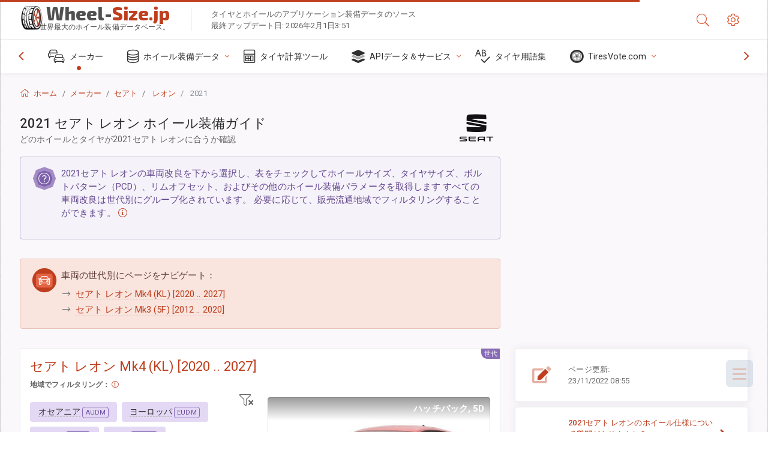

--- FILE ---
content_type: text/html; charset=utf-8
request_url: https://wheel-size.jp/size/seat/leon/2021/
body_size: 128445
content:



<!DOCTYPE html>
<html lang="ja">
<head>
    <title>2021 セアト レオン - ホイール＆タイヤサイズ、PCD、オフセット、およびリム仕様 | Wheel-Size.jp</title>

    <meta charset="utf-8"/>
    <meta http-equiv="X-UA-Compatible" content="IE=edge">
    <meta name="msapplication-tap-highlight" content="no">
    <meta name="viewport" content="width=device-width, initial-scale=1, shrink-to-fit=no, user-scalable=no, minimal-ui">
    <!-- Call App Mode on ios devices -->
    <meta name="apple-mobile-web-app-capable" content="yes"/>
    <meta name="robots" content="index, follow"/>
    <meta name="revisit-after" content="14 days"/>

    <meta name="description" content="2021セアト レオンのホイールサイズ、PCD、オフセット、およびその他ボルトパターン、スレッドサイズ（THD）、センターボア（CB）、リムレベルなどの仕様。ホイールとタイヤの装備データ。オリジナル装備と代替オプション。"/>
    <meta name="keywords" content=""/>

    <!-- search engines verification codes -->
    <meta name="msvalidate.01" content="3EEBDB6187F3428FB33DD2B62E7E007F"/>
    <meta name='yandex-verification' content='58286f17fffb3c72'/>
    
    <!-- end search engines verification codes end-->

    
    <script async src="//pagead2.googlesyndication.com/pagead/js/adsbygoogle.js"></script>
    <script>
        (adsbygoogle = window.adsbygoogle || []).push({
            google_ad_client: "ca-pub-6541539878944517",
            enable_page_level_ads: true
        });
    </script>
    

    
    
    
    <meta property="og:type" content="website"/>
    <meta property="fb:admins" content="100001123248123"/>
    <meta property="og:url" content="//wheel-size.jp/size/seat/leon/2021/"/>
    <meta property="og:site_name" content="Wheel-Size.jp"/>

    <meta property="og:title" content="2021 セアト レオン - ホイール＆タイヤサイズ、PCD、オフセット、およびリム仕様"/>
    <meta property="og:description" content="2021セアト レオンのホイールサイズ、PCD、オフセット、およびその他ボルトパターン、スレッドサイズ（THD）、センターボア（CB）、リムレベルなどの仕様。ホイールとタイヤの装備データ。オリジナル装備と代替オプション。">
    <meta property="car:image" content="https://cdn.wheel-size.com/automobile/body/seat-leon-2020-2026-1750085427.6254735.jpg"/>
    <meta property="car:title" content="セアト レオン 2021"/>

    
    <meta property="og:image" content="https://cdn.wheel-size.com/automobile/body/seat-leon-2020-2026-1750085427.6254735.jpg"/>



    <link rel="shortcut icon" href="/static/img/icons/favicon.ico"/>
    <link rel="home" href="/"/>

    
        <!-- base css -->
        <link id="vendorsbundle" rel="stylesheet" media="screen, print" href="/static/v2/css/A.vendors.bundle.css,qv2.pagespeed.cf.F4-IHlFEYd.css"><!-- smartadmin classes 254kb  / 187 -->
        <link id="appbundle" rel="stylesheet" media="screen, print" href="/static/v2/css/A.app.bundle.css.pagespeed.cf.qaYI2fSHMT.css"><!-- 245 / 144 kb -->
        <link rel="stylesheet" media="screen, print" href="/static/v2/3rd-party/fontawesome5/css/A.all.min.css.pagespeed.cf.ekPGEx00Ek.css"><!-- 173 kb -->
        <link id="mytheme" rel="stylesheet" media="screen, print" href="#">
        <link id="myskin" rel="stylesheet" media="screen, print" href="/static/v2/css/skins/A.skin-master.css.pagespeed.cf.pP_72WqnDW.css"><!-- 8kb -->
        <link rel="stylesheet" media="screen, print" href="/static/v2/css/themes/A.cust-theme-ws.css,qv5.pagespeed.cf.RwmLhI-sGb.css"><!-- color, scheme 99kb / 52 -->
        <link rel="stylesheet" href="/static/v2/css/swiper/A.swiper-bundle.min.css.pagespeed.cf.zafby5TnT4.css"><!-- v 6.3.1, 13.6kb -->
        <link rel="stylesheet" href="/static/v2/css/select2/A.select2.min.css.pagespeed.cf.mV84ukiySX.css"><!-- 16kb -->

        <link rel="stylesheet" media="screen, print" href="/static/v2/css/A.custom.css,,qv9+sprite.css,,qv2,Mcc.PiR3MONidb.css.pagespeed.cf.nApTiolpEo.css">
        
        <link rel="preconnect" href="https://fonts.googleapis.com">
        <link rel="preconnect" href="https://fonts.gstatic.com" crossorigin>
        <link href="https://fonts.googleapis.com/css2?family=Exo+2:wght@800&family=Roboto+Mono:wght@400;500&display=swap" rel="stylesheet">

    





    

    <!-- Finder styles -->
    <style>#wheel_form .precision-select{position:absolute;left:57px;top:4px;display:none;padding:4px 0;z-index:100}#wheel_form .precision-select .plus-minus{font-size:15px;margin-right:7px;display:block;height:22px;float:left}#wheel_form .precision-select select{width:43px;height:22px;padding:0}</style>

    <link rel="apple-touch-icon" sizes="57x57" href="/static/v2/img/favicon/xapple-icon-57x57.png.pagespeed.ic.9SrS2NYO98.webp">
    <link rel="apple-touch-icon" sizes="60x60" href="/static/v2/img/favicon/xapple-icon-60x60.png.pagespeed.ic.P0iuOjLT8r.webp">
    <link rel="apple-touch-icon" sizes="72x72" href="/static/v2/img/favicon/xapple-icon-72x72.png.pagespeed.ic.UQGP6SV-Yo.webp">
    <link rel="apple-touch-icon" sizes="76x76" href="/static/v2/img/favicon/xapple-icon-76x76.png.pagespeed.ic.6bH_3MaKzp.webp">
    <link rel="apple-touch-icon" sizes="114x114" href="/static/v2/img/favicon/xapple-icon-114x114.png.pagespeed.ic._lgSDAE1Fn.webp">
    <link rel="apple-touch-icon" sizes="120x120" href="/static/v2/img/favicon/xapple-icon-120x120.png.pagespeed.ic.dR_r0bO_4d.webp">
    <link rel="apple-touch-icon-precomposed" href="/static/v2/img/favicon/xapple-icon-120x120.png.pagespeed.ic.dR_r0bO_4d.webp">
    <link rel="apple-touch-icon" sizes="144x144" href="/static/v2/img/favicon/xapple-icon-144x144.png.pagespeed.ic.tKyv2qopM4.webp">
    <link rel="apple-touch-icon" sizes="152x152" href="/static/v2/img/favicon/xapple-icon-152x152.png.pagespeed.ic.isAR7-CBII.webp">
    <link rel="apple-touch-icon" sizes="180x180" href="/static/v2/img/favicon/xapple-icon-180x180.png.pagespeed.ic.BtJfsgrsxh.webp">
    <link rel="icon" type="image/png" sizes="192x192" href="/static/v2/img/favicon/xandroid-icon-192x192.png.pagespeed.ic.vfvSCcyZTt.webp">
    <link rel="icon" type="image/png" sizes="32x32" href="/static/v2/img/favicon/xfavicon-32x32.png.pagespeed.ic.ow39oM4WP2.webp">
    <link rel="icon" type="image/png" sizes="96x96" href="/static/v2/img/favicon/xfavicon-96x96.png.pagespeed.ic.qMKeZEKS1-.webp">
    <link rel="icon" type="image/png" sizes="16x16" href="/static/v2/img/favicon/xfavicon-16x16.png.pagespeed.ic.Dpm9Nvi6nh.webp">
    <link rel="manifest" href="/static/v2/img/favicon/manifest.json">
    <meta name="msapplication-TileColor" content="#ffffff">
    <meta name="msapplication-TileImage" content="/static/v2/img/favicon/ms-icon-144x144.png">
    <meta name="theme-color" content="#ffffff">




    
        <link href="https://www.wheel-size.com/size/seat/leon/2021/" rel="alternate" hreflang="x-default"/>
        <link href="https://razmerkoles.ru/size/seat/leon/2021/" rel="alternate" hreflang="ru"/>
        <link href="https://llantasneumaticos.com/size/seat/leon/2021/" rel="alternate" hreflang="es"/>
        <link href="https://jantes-e-pneus.com/size/seat/leon/2021/" rel="alternate" hreflang="pt-BR"/>
        <link href="https://taille-pneu.com/size/seat/leon/2021/" rel="alternate" hreflang="fr"/>
        <link href="https://wheel-size.cn/size/seat/leon/2021/" rel="alternate" hreflang="zh-Hant"/>
        <link href="https://reifen-groessen.de/size/seat/leon/2021/" rel="alternate" hreflang="de"/>
        <link href="https://wheel-size.jp/size/seat/leon/2021/" rel="alternate" hreflang="ja"/>
        <link href="https://wheel-size.it/size/seat/leon/2021/" rel="alternate" hreflang="it"/>
        <link href="https://wheel-size.gr/size/seat/leon/2021/" rel="alternate" hreflang="el"/>
        <link href="https://wheel-size.kr/size/seat/leon/2021/" rel="alternate" hreflang="ko"/>
        <link href="https://wheel-size.my/size/seat/leon/2021/" rel="alternate" hreflang="ms"/>
        <link href="https://wheel-size.com.tr/size/seat/leon/2021/" rel="alternate" hreflang="tr"/>
        <link href="https://wheel-thai.com/size/seat/leon/2021/" rel="alternate" hreflang="th"/>
        <link href="https://wheel-arabia.com/size/seat/leon/2021/" rel="alternate" hreflang="ar"/>
        <link href="https://rozmiary-opon.pl/size/seat/leon/2021/" rel="alternate" hreflang="pl"/>
    

    
    

    <style>table.table-ws tbody tr td{position:relative}table.table-ws tbody tr td .tire-calc-link{white-space:nowrap}table.table-ws tbody tr td .tire-calc-link a:hover{text-decoration:none}table.table-ws tbody tr td .tire-calc-link span.mark-calc{color:#333;font-weight:normal}table.table-ws tbody tr td .tire-calc-link span.oem{color:#333;font-size:10px;font-weight:normal;display:none;margin:0 3px;border-bottom:1px dashed #333}table.table-ws tbody tr td .tire-calc-link span.link{display:none;margin:0 0 0 3px}table.table-ws tbody tr td .tire-calc-link.active span.mark-calc{color:#be3e1d;font-weight:bold}table.table-ws tbody tr td .tire-calc-link.active span.oem{display:initial}table.table-ws tbody tr td .tire-calc-link.active .icon-bookmark-empty:before{content:"\f02e"}table.table-ws tbody tr td .tire-calc-link.oem span.oem{color:#be3e1d;font-weight:bold;border-bottom:0 dashed #333}table.table-ws tbody tr td .tire-calc-link.oem span.link{display:initial}</style>
    <link href="/static/3rdparty/mashajs/css/v2/A.custom-masha.css.pagespeed.cf.ppOTIWh7CL.css" rel="stylesheet">
    <style>.image-desc{padding:10px;text-align:right;background-image:linear-gradient(rgba(0,0,0,.4),rgba(0,0,0,0));border-radius:4px;color:#fff;text-transform:uppercase;font-weight:bold}.carousel-caption.carousel-caption-top{position:absolute;right:0;left:0;max-height:30px;padding-top:0;padding-bottom:0;color:#fff;text-align:center;top:0}.is-pinned .panel-hdr{height:30px;border-bottom:1px solid #3e4c59;border-radius:0 0 16px 16px;box-shadow:0 4px 13px 0 #3e4c59;animation-name:example;animation-duration:1s;animation-timing-function:linear}.is-pinned .panel-hdr h2{line-height:100%}.is-pinned.panel{border:0 solid rgba(0,0,0,.09);background-color:transparent;transition:inherit!important}@keyframes example {
            from {min-height: 3rem!important;}
            to {min-height: 2rem!important;}
        }.panel-hdr-trim-name{font-weight:bold}.panel-hdr-text{position:relative;top:-3px}.region-trim.panel-collapsed .panel-hdr{color:#d3c8c8}.region-trim.panel-collapsed .color-info-400{color:#b39ed0}.region-trim:not(.panel-collapsed) .panel-hdr-trim-name, .region-trim.panel-collapsed:hover .panel-hdr-trim-name {color:#6e4e9e}.region-trim.panel-collapsed:hover .panel-hdr{color:inherit}.region-trim.panel-collapsed .border-info{border-color:#a79e9e!important}.region-engine:hover .text-secondary{color:#000!important;border-color:#000!important}.engines-list-header .region{cursor:pointer;text-decoration:none;border-bottom:1px dashed #fff}.engines-list-header h2{line-height:100%}.panel:not(.panel-collapsed) .fa-chevron-down {display:none}.panel.panel-collapsed .fa-chevron-up{display:none}.block-fitment{background:#fcfaff}.highlighted .block-fitment{background:inherit}</style>
    <style>.page-inner{min-height:50vh}</style>



    

    

    

    <script>
        (function (i, s, o, g, r, a, m) {
            i['GoogleAnalyticsObject'] = r;
            i[r] = i[r] || function () {
                (i[r].q = i[r].q || []).push(arguments)
            }, i[r].l = 1 * new Date();
            a = s.createElement(o),
                    m = s.getElementsByTagName(o)[0];
            a.async = 1;
            a.src = g;
            m.parentNode.insertBefore(a, m)
        })(window, document, 'script', '//www.google-analytics.com/analytics.js', 'ga');
        var domains = [
            'www.wheel-size.com',
            'razmerkoles.ru',
            'llantasneumaticos.com',
            'jantes-e-pneus.com',
            'taille-pneu.com',
            'wheel-size.cn',
            'reifen-groessen.de',
            'wheel-size.it',
            'wheel-size.jp',
            'wheel-arabia.com',
            'wheel-size.gr',
            'wheel-size.kr',
            'wheel-size.my',
            'rozmiary-opon.pl',
            'wheel-thai.com',
            'wheel-size.com.tr'
        ];

        ga('create', 'UA-35890489-1', 'auto', {'allowLinker': true});
        ga('require', 'linker');
        
            ga('linker:autoLink', domains.filter(function (item) {
                return item !== 'wheel-size.jp'
            }));
        
        ga('send', 'pageview');

    </script>

    



    

    

    

    
    <link rel="canonical" href="https://wheel-size.jp/size/seat/leon/2021/"/>

</head>

    <body class="mod-bg-1 mod-main-boxed mod-skin-light nav-function-top  site-ja">
    <!-- DOC: script to save and load page settings -->
    <script>
    /**
     *    This script should be placed right after the body tag for fast execution
     *    Note: the script is written in pure javascript and does not depend on thirdparty library
     **/
    'use strict';

    var classHolder = document.getElementsByTagName("BODY")[0],
        /**
         * Load from localstorage
         **/
        themeSettings = (localStorage.getItem('themeSettings')) ? JSON.parse(localStorage.getItem('themeSettings')) :
            {},
        themeURL = themeSettings.themeURL || '',
        themeOptions = themeSettings.themeOptions || '',
        themeMarket = themeSettings.themeMarket || '',
        systemOutput = themeSettings.systemOutput || '',
        showCalculatedColumns = themeSettings.showCalculatedColumns || '';
    /**
     * Load theme options
     **/
    if (themeSettings.themeOptions) {
        classHolder.className = themeSettings.themeOptions;
        //console.log("%c✔ Theme settings loaded", "color: #148f32");
    } else {
        console.log("%c✔ Heads up! Theme settings is empty or does not exist, loading default settings...", "color: #ed1c24");
    }

    //if (themeSettings.themeURL && !document.getElementById('mytheme')) {
    //    var cssfile = document.createElement('link');
    //    cssfile.id = 'mytheme';
    //    cssfile.rel = 'stylesheet';
    //    cssfile.href = themeURL;
    //    document.getElementsByTagName('head')[0].appendChild(cssfile);

    //} else if (themeSettings.themeURL && document.getElementById('mytheme')) {
    //    document.getElementById('mytheme').href = themeSettings.themeURL;
    //}

    if (themeSettings.systemOutput) {
        if (themeSettings.systemOutput === "imperial"){
            document.body.classList.add("system-imperial");
        }
    }

    if (themeSettings.themeMarket) {
        if (themeSettings.themeMarket){
            document.body.setAttribute("pmChoice", themeSettings.themeMarket);
        }
    }

    if (themeSettings.showCalculatedColumns) {
        if (themeSettings.showCalculatedColumns){
            document.body.classList.add("additional-columns");
        }
    }

    /**
     * Save to localstorage
     **/
    var saveSettings = function (typeSystemOutput='metric') {
        themeSettings.themeOptions = String(classHolder.className).split(/[^\w-]+/).filter(function (item) {
            return /^(nav|header|footer|mod|display)-/i.test(item);
        }).join(' ');
        if (document.getElementById('mytheme')) {
            themeSettings.themeURL = document.getElementById('mytheme').getAttribute("href");
        }
        themeSettings.systemOutput = typeSystemOutput;
        //themeSettings.showCalculatedColumns =
        localStorage.setItem('themeSettings', JSON.stringify(themeSettings));
    }

    var saveOnlyParamSetting = function (param, value) {
        themeSettings = (localStorage.getItem('themeSettings')) ? JSON.parse(localStorage.getItem('themeSettings')) :
            {};
        themeSettings[param] = value;
        localStorage.setItem('themeSettings', JSON.stringify(themeSettings));
    }
    /**
     * Reset settings
     **/
    var resetSettings = function () {

        localStorage.setItem("themeSettings", "");
    }

</script>



    <div class="page-wrapper">
        <div class="page-inner">
            <!-- BEGIN Left Aside -->
            <aside class="page-sidebar">
                
    <!--
    <div class="page-logo">
        <a href="#" class="page-logo-link press-scale-down d-flex align-items-center position-relative"
           data-toggle="modal" data-target="#modal-shortcut">
            <img src="static/images/ws-logo-40.png" alt="" aria-roledescription="logo">
            <span class="page-logo-text mr-1">Wheel-Size.com</span>

        </a>
    </div>
    -->
    <!-- DOC: nav menu layout change shortcut -->
    <div class="hidden-lg-up dropdown-icon-menu position-relative pl-4 pt-3">
        <a href="#" class="alert-primary btn js-waves-off" data-action="toggle" data-class="mobile-nav-on" title="ナビゲーションを非表示にする">
            <i class="fal fa-times"></i>
        </a>
    </div>
    <!-- BEGIN PRIMARY NAVIGATION -->
    <nav id="js-primary-nav" class="primary-nav" role="navigation">
        
    <ul id="js-nav-menu" class="nav-menu">
        <li class="nav-title">メニューとオプション</li>
        <li class="active">
            <a href="/size/" title="どのタイヤサイズがあなたの車両に合うかを確認">
                <i class="fal fa-cars"></i>
                <span class="nav-link-text">メーカー</span>
                <span class="dl-ref bg-primary-500 hidden-nav-function-minify hidden-nav-function-top">150+</span>
            </a>
        </li>
        <li class="">
            <a href="#" title="ホイール装備データ">
                <i class="fal fa-database"></i>
                <span class="nav-link-text">ホイール装備データ</span>
            </a>
            <ul>
                <li>
                    <a href="/pcd/" title="特定のボルトパターン別に一致する車両を探す" data-filter-tags="">
                        <span class="nav-link-text">ボルトパターン</span>
                    </a>
                </li>
                <li>
                    <a href="/tire/" title="特定のタイヤサイズ別に一致する車両を探す" data-filter-tags="">
                        <span class="nav-link-text">タイヤ</span>
                    </a>
                </li>
            </ul>
        </li>
        <li class="">
            <a href="/calc/" title="タイヤ計算ツール">
                <i class="fal fa-calculator"></i>
                <span class="nav-link-text">タイヤ計算ツール</span>
            </a>
        </li>








        
        <li>
            <a href="#" title="ホイール装備API">
                <i class="fad fa-layer-group"></i>
                <span class="nav-link-text">APIデータ＆サービス </span>
            </a>
            <ul>
                <li>
                    <a href="https://developer.wheel-size.com/" title="ホイール装備API" data-filter-tags="">
                        <span class="nav-link-text">ホイール装備API <i class="fal fa-external-link"></i></span>
                    </a>
                </li>
                <li>
                    <a href="https://api.wheel-size.com/v1/swagger/" title="" data-filter-tags="">
                        <span class="nav-link-text">オープンAPI仕様 <i class="fal fa-external-link"></i></span>
                    </a>
                </li>
                <li>
                    <a href="https://services.wheel-size.com/" title="" data-filter-tags="">
                        <span class="nav-link-text">ウェブサイト用ウィジェット <i class="fal fa-external-link"></i></span>
                    </a>
                </li>
            </ul>
        </li>
        <li class="">
            <a href="/glossary/" title="タイヤ用語集" data-filter-tags="">
                <i class="fal fa-spell-check"></i>
                <span class="nav-link-text">タイヤ用語集</span>
            </a>
        </li>

        <li>
            <a href="#" title="TiresVote.com">
                <i class="fad fa-tire"></i>
                <span class="nav-link-text">TiresVote.com</span>
            </a>
            <ul>
                <li>
                    <a href="https://tiresvote.com/tests/" title="プロフェッショナルタイヤテスト" data-filter-tags="">
                        <span class="nav-link-text">プロフェッショナルタイヤテスト <i class="fal fa-external-link"></i></span>
                    </a>
                </li>
                <li>
                    <a href="https://tiresvote.com/top-charts/" title="タイヤランキング" data-filter-tags="">
                        <span class="nav-link-text">タイヤランキング <i class="fal fa-external-link"></i></span>
                    </a>
                </li>
                <li>
                    <a href="https://tiresvote.com/filter/" title="アドバンスタイヤ検索" data-filter-tags="">
                        <span class="nav-link-text">アドバンスタイヤ検索 <i class="fal fa-external-link"></i></span>
                    </a>
                </li>
                <li>
                    <a href="https://tiresvote.com/catalog/" title="タイヤブランド" data-filter-tags="">
                        <span class="nav-link-text">タイヤブランド <i class="fal fa-external-link"></i></span>
                    </a>
                </li>
            </ul>
        </li>
    </ul>

    </nav>
    <!-- END PRIMARY NAVIGATION -->
    <!-- NAV FOOTER -->
    <div class="nav-footer shadow-top">
        <a href="#" onclick="return false;" data-action="toggle" data-class="nav-function-minify" class="hidden-md-down">
            <i class="ni ni-chevron-right"></i>
            <i class="ni ni-chevron-right"></i>
        </a>
        <ul class="list-table m-auto nav-footer-buttons">
            <li>
                <a href="mailto:info@wheel-size.com" data-toggle="tooltip" data-placement="top" title="Email">
                    <i class="fal fa-envelope"></i>
                </a>
            </li>
        </ul>
    </div>
    <!-- END NAV FOOTER -->

            </aside>
            <!-- END Left Aside -->
            <div class="page-content-wrapper">
                <!-- BEGIN Page Header -->
                <header class="page-header">
                    

    <!-- DOC: mobile button appears during mobile width -->
    <div class="hidden-lg-up">
        <a href="#" class="alert-primary btn press-scale-down" data-action="toggle" data-class="mobile-nav-on">
            <i class="ni ni-menu"></i>
        </a>
    </div>

    <!-- we need this logo when user switches to nav-function-top -->
    <div class="page-logo position-relative" style="top:-7px;">
        <a href="/" title="ホーム" class="page-logo-link press-scale-down d-flex align-items-center position-relative">
            <img src="/static/v2/images/xws-logo-200.png.pagespeed.ic.ylEagnU7oq.webp" alt="" aria-roledescription="logo" class="position-relative" style="top:4px;">
            <span class="mx-1 fs-xxl ws-logo"><span>Wheel-</span>Size.jp</span>
            <span style="bottom:-8px;" class="ws-logo-below position-absolute fs-xs opacity-100 pos-bottom pos-right mr-1 mt-n2 color-fusion-300">世界最大のホイール装備データベース。</span>
        </a>
    </div>


    <div class="pl-5 color-fusion-100 about-ws">
        <div class="">タイヤとホイールのアプリケーション装備データのソース</div>
        <div class="d-none d-sm-block">最終アップデート日: 2026年2月1日3:51</div>
    </div>
    <div class="ml-auto d-flex">
        <!-- activate app search icon (mobile) -->
        <div class="">
            <a id="search-drop" class="header-icon cursor-pointer " title="車種、タイヤ、ホイールサイズの検索フォーム" data-toggle="collapse" href="#collapseSearch" data-target="#collapseSearch" role="button" aria-expanded="false" aria-controls="collapseSearch">
                <i class="fal fa-search"></i>
            </a>
        </div>
        <!-- app settings -->
        <div>
            <a href="#" class="cursor-pointer header-icon" data-toggle="modal" data-target=".js-modal-settings">
                <i class="fal fa-cog"></i>
            </a>
        </div>
    </div>


                </header>
                <!-- END Page Header -->

                <!-- BEGIN Page Content -->
                <!-- the #js-page-content id is needed for some plugins to initialize -->
                <main id="js-page-content" role="main" class="page-content ">
                    <div class="collapse " id="collapseSearch" style="">
                        
    <div class="bg-white border-faded rounded p-sm-3 p-0 ws-xs-inherit mb-4">
        <h4>
            <span>車種、タイヤサイズ、またはリムの検索フォーム</span>
            <small>車両の装備データを取得する、または条件に一致する車両を見つけるには、下のタブのいずれかを選択してください。</small>
        </h4>
        <div id="finder">
            

                            <ul class="nav nav-tabs ws-search-tabs" role="tablist">
                                <li class="nav-item">
                                    <a class="nav-link active font-weight-normal px-2 px-sm-3 px-md-3" title="どのホイールがあなたの自動車に合うか" data-toggle="tab" href="#tab_borders_icons-1" role="tab" aria-selected="true"><span class="text-uppercase">車両別</span> <span class="hidden-sm-down d-block font-weight-light text-truncate-lg text-truncate">どのホイールがあなたの自動車に合うか</span></a>
                                </li>
                                <li class="nav-item">
                                    <a class="nav-link font-weight-normal px-2 px-sm-3 px-md-3" title="このタイヤサイズを使用するのはどの車か" data-toggle="tab" href="#tab_borders_icons-2" role="tab" aria-selected="false"><span class=" text-uppercase">タイヤサイズ別</span> <span class=" hidden-sm-down d-block font-weight-light text-truncate-lg text-truncate">このタイヤサイズを使用するのはどの車か</span></a>
                                </li>
                                <li class="nav-item">
                                    <a class="nav-link font-weight-normal px-2 px-sm-3 px-md-3" title="どの車両がこのリムサイズを使用するか" data-toggle="tab" href="#tab_borders_icons-3" role="tab" aria-selected="false"><span class="text-uppercase">リムサイズ別</span> <span class="hidden-sm-down d-block font-weight-light text-truncate-lg text-truncate">どの車両がこのリムサイズを使用するか</span></a>
                                </li>
                            </ul>
                            <div class="tab-content py-3 px-0 px-sm-3">
                                <div class="tab-pane fade active show" id="tab_borders_icons-1" role="tabpanel">
                                    


<h6>一致するホイールを見つけるには、メーカー、年式、車種を指定します：</h6>
<form id="vehicle_form" action="/finder/search/by_model/" method="get" class="wheel-form">
    <div class="row">
        <div class="col-sm-3 pb-2">
            <select id="auto_vendor" name="make" class="js-select2-icons form-control w-100 selectpicker bootstrap-select" data-text="メーカー">
                <option selected="selected" value="">メーカー</option>
            </select>
        </div>
        <div class="col-sm-2 pb-2">
            <select id="auto_year" name="year" class="select2 form-control w-100 selectpicker bootstrap-select" disabled>
                <option selected="selected" value="">年式</option>
            </select>
        </div>
        <div class="col-sm-3 pb-2">
            <select id="auto_model" name="model" class="select2 form-control w-100 selectpicker bootstrap-select" disabled>
                <option selected="selected" value="">車種</option>
            </select>
        </div>
        <div class="col-sm-1">
            <i class="fa-3x finder-redirecting fad fa-tire d-none"></i>
        </div>
    </div>
</form>

                                </div>
                                <div class="tab-pane fade" id="tab_borders_icons-2" role="tabpanel">
                                    <div class="tire-form-pane tire-metric">
                                        


    <div class="float-right pb-2 ml-2">
        <a class="change-system text-nowrap" href="#">
            <span class="color-fusion-500 opacity-50 hidden-sm-down" style="border-bottom: 1px dashed #ddd;">LT-ハイフローテーションタイヤ サイジングシステムに切り替える</span>
            <span class="color-fusion-500 opacity-50 hidden-md-up" style="border-bottom: 1px dashed #ddd;">LT-High Flotation</span>
            <i class="fad fa-exchange"></i>
        </a>
    </div>
    <h6>一致する車両を見つけるには、下のフィールドの値を指定します:</h6>
    <div class="clearfix"></div>


<form id="tire_form" action="/finder/search/by_tire/" method="get" class="wheel-form">


    <div class="row">
        <div class="col-sm-3 pb-2">
            <select class="select2 form-control w-100 selectpicker bootstrap-select" id="tf_tire_width" name="tire_width">
                <option selected="selected" value="">タイヤ幅</option>
            </select>
        </div>
        <div class="col-sm-3 pb-2">
            <select class="select2 form-control w-100 selectpicker bootstrap-select" id="tf_aspect_ratio" name="aspect_ratio" disabled>
                <option selected="selected" value="">偏平率</option>
            </select>
        </div>
        <div class="col-sm-3 pb-2">
            <select class="select2 form-control w-100 selectpicker bootstrap-select" id="tf_rim_diameter" name="rim_diameter" disabled>
                <option selected="selected" value="">リム直径</option>
            </select>
        </div>
    </div>

</form>

<!-- block below appears only after successful search -->
<div class="ajax-result" id="ajax-tab-2"></div>

                                    </div>
                                    <div class="tire-form-pane tire-flotation d-none">
                                        



<form id="tire_form_hf" action="/finder/search/by_hf_tire/" method="get" class="wheel-form">
    <div class="float-right pb-2">
        <a class="change-system float-right" href="#">
            <span class="color-fusion-500 opacity-50 hidden-sm-down" style="border-bottom: 1px dashed #ddd;">ISOメートル法タイヤ サイズシステムに切り替える</span>
            <span class="color-fusion-500 opacity-50 hidden-md-up" style="border-bottom: 1px dashed #ddd;">ISO Metric</span>
            <i class="fad fa-exchange"></i>
        </a>
    </div>
    <h6 class="title">一致する車両を見つけるには、下のフィールドの値を指定します:</h6>

    <div class="row">
        <div class="col-sm-3 pb-2">
        <select class="select2 form-control w-100 selectpicker bootstrap-select" id="tf_tire_diameter" name="tire_diameter">
            <option selected="selected" value="">タイヤ直径</option>
        </select>
        </div>
        <div class="col-sm-3 pb-2">
            <select class="select2 form-control w-100 selectpicker bootstrap-select" id="tf_tire_section_width" name="tire_section_width" disabled>
                <option selected="selected" value="">タイヤ幅</option>
            </select>
        </div>
        <div class="col-sm-3 pb-2">
            <select class="select2 form-control w-100 selectpicker bootstrap-select" id="tf_rim_diameter_hf" name="rim_diameter_hf" disabled>
                <option selected="selected" value="">リム直径</option>
            </select>
        </div>

    </div>
</form>

<!-- block below appears only after successful search -->
<div class="ajax-result" id="ajax-tab-4"></div>

                                    </div>
                                </div>
                                <div class="tab-pane fade" id="tab_borders_icons-3" role="tabpanel">
                                    


<form id="wheel_form" action="/finder/search/by_rim/" method="get" class="wheel-form">
    <h6>一致する車両を見つけるには、下のフィールドの値を指定します:</h6>

    <div class="row ">
        <div class="col-sm-2 pb-2">
            <select class="select2 form-control w-100 selectpicker bootstrap-select" id="wf_rim_diameter" name="rim_diameter">
                <option selected="selected" value="">リム直径</option>
            </select>
        </div>
        <div class="col-sm-2 pb-2">
            <select class="select2 form-control w-100 selectpicker bootstrap-select" id="wf_rim_width" name="rim_width" disabled>
                <option selected="selected" value="">リム幅</option>
            </select>
        </div>
        <div class="col-sm-2 pb-2">
            <select class="select2 form-control selectpicker bootstrap-select" id="wf_offset" name="offset" disabled>
                <option selected="selected" value="">オフセット</option>
            </select>

            <div class="precision-select offset-precision">
                <input type="hidden" name="offset_min"/>
                <input type="hidden" name="offset_max"/>

                <span class="plus-minus">±</span>
                <select name="offset_precision">
                    <option value="0" selected="selected">0</option>
                    <option value="1">1</option>
                    <option value="2">2</option>
                    <option value="3">3</option>
                    <option value="4">4</option>
                    <option value="5">5</option>
                    <option value="6">6</option>
                    <option value="7">7</option>
                    <option value="8">8</option>
                    <option value="9">9</option>
                    <option value="10">10</option>
                    <option value="15">15</option>
                    <option value="20">20</option>
                    <option value="30">30</option>
                    <option value="50">50</option>
                </select>
            </div>
        </div>


        <div class="col-sm-2 pb-2">
            <select class="select2 form-control selectpicker bootstrap-select" id="wf_cb" name="cb" disabled>
                <option selected="selected" value="">センターボア</option>
            </select>

            <div class="precision-select cb-precision">
                <input type="hidden" name="cb_min"/>
                <input type="hidden" name="cb_max"/>

                <span class="plus-minus">±</span>
                <select name="cb_precision">
                    <option value="0" selected="selected">0</option>
                    <option value="1">1</option>
                    <option value="2">2</option>
                    <option value="3">3</option>
                    <option value="4">4</option>
                    <option value="5">5</option>
                    <option value="6">6</option>
                    <option value="7">7</option>
                    <option value="8">8</option>
                    <option value="9">9</option>
                    <option value="10">10</option>
                    <option value="15">15</option>
                    <option value="20">20</option>
                    <option value="30">30</option>
                    <option value="50">50</option>
                </select>
            </div>
        </div>
        <div class="col-sm-2 pb-2">
            <select class="select2 form-control w-100 selectpicker bootstrap-select" id="wf_bolt_pattern" name="bolt_pattern" disabled>
                <option selected="selected" value="">ボルトパターン</option>
            </select>
        </div>
    </div>
</form>
<div class="ajax-result" id="ajax-tab-3"></div>

                                </div>
                            </div>

        </div>
    </div>


                    </div>

                    
    <div class="row">
        <div class="col-md-12 col-sm-12 col-lg-12">
            <ol class="breadcrumb page-breadcrumb" itemscope itemtype="https://schema.org/BreadcrumbList">
                <li class="breadcrumb-item" itemscope itemtype="https://schema.org/ListItem" itemprop="itemListElement"><a itemprop="item" href="/"><i class="fal fa-home mr-1 fs-md"></i> <span itemprop="name">ホーム</span></a>
                    <meta itemprop="position" content="1"/>
                </li>
                <li class="breadcrumb-item" itemscope itemtype="https://schema.org/ListItem" itemprop="itemListElement"><a itemprop="item" href="/size/"><span itemprop="name">メーカー</span></a>
                    <meta itemprop="position" content="2"/>
                </li>
                <li class="breadcrumb-item" itemscope itemtype="https://schema.org/ListItem" itemprop="itemListElement"><a itemprop="item" href="/size/seat/"><span itemprop="name">セアト</span></a>
                    <meta itemprop="position" content="3"/>
                </li>
                <li class="breadcrumb-item" itemscope itemtype="https://schema.org/ListItem" itemprop="itemListElement">
                    <a itemprop="item" href="/size/seat/leon/" title="セアトレオンのホイールとタイヤ仕様"><span itemprop="name">レオン</span></a>
                    <meta itemprop="position" content="4"/>
                </li>
                <li class="breadcrumb-item active" itemscope itemtype="https://schema.org/ListItem" itemprop="itemListElement">
                    <span itemprop="name">2021</span>
                    <meta itemprop="position" content="5"/>
                </li>
            </ol>
        </div>
    </div>


                    

    <div class="row">
        <div class="col-md-12 col-sm-12 col-lg-8">
            <div class="subheader mb-3">
                <h1 class="subheader-title" id="title-header" data-site="wheel-size.jp" data-model-name="レオン" data-model="leon" data-make-name="セアト" data-make="seat" data-year="2021" data-cartype="passenger">
                    <span class="fw-500">2021 セアト レオン</span>
                    <span class="fw-300 d-block d-sm-inline">ホイール装備ガイド</span>
                    <small>どのホイールとタイヤが2021セアト レオンに合うか確認</small>
                </h1>
                
                    <img src="https://cdn.wheel-size.com/automobile/manufacturer/seat-1762777049.350417.png" style="width:64px;" class="figure-img img-fluid rounded float-right float-sm-none mr-2" alt="セアト"/>
                
            </div>
            <div class="hidden-md-up">
<script async src="https://pagead2.googlesyndication.com/pagead/js/adsbygoogle.js?client=ca-pub-6541539878944517" crossorigin="anonymous"></script>
<!-- WS-DATA-1 -->
<ins class="adsbygoogle" style="display:block" data-ad-client="ca-pub-6541539878944517" data-ad-slot="2299771101" data-ad-format="auto" data-full-width-responsive="true"></ins>
<script>
     (adsbygoogle = window.adsbygoogle || []).push({});
</script>
<div style="height:10px;"></div>
</div>

            
            <div class="alert alert-info fs-lg">
                <div class="d-flex flex-start w-100">
                    <div class="mr-2 hidden-sm-down">
                        <span class="icon-stack icon-stack-lg">
                            <i class="base-14 icon-stack-3x color-info-300"></i>
                            <i class="base-14 icon-stack-2x color-info-700 opacity-70"></i>
                            <i class="fal fa-question-circle icon-stack-1x text-white opacity-90"></i>
                        </span>
                    </div>
                    <div class="d-flex flex-fill">
                        <div class="flex-fill">
                            <div class="pb-3">
                                2021セアト レオンの車両改良を下から選択し、表をチェックしてホイールサイズ、タイヤサイズ、ボルトパターン（PCD）、リムオフセット、およびその他のホイール装備パラメータを取得します
                                
                                    すべての車両改良は世代別にグループ化されています。
                                
                                必要に応じて、販売流通地域でフィルタリングすることができます。
                                <i class="fal fa-info-circle cursor-pointer color-primary-500" data-title="販売地域" data-toggle="popover-helper" data-placement="top" data-popover-content="#helper-regions"></i>

                            </div>

                        </div>
                    </div>
                </div>
            </div>
            


            
                <div class="alert alert-primary ws-color-orange generation-list-navigation">
                    <div class="d-flex flex-start w-100">
                        <div class="mr-2 hidden-md-down">
                            <span class="icon-stack icon-stack-lg">
                                <i class="base base-7 icon-stack-3x opacity-100 color-primary-500"></i>
                                <i class="base base-4 icon-stack-2x opacity-100 color-primary-200"></i>
                                <i class="fal fa-car icon-stack-1x opacity-100 color-white"></i>
                            </span>
                        </div>
                        <div class="d-flex flex-fill">
                            <div class="flex-fill">
                                <div class="h5 mb-2">車両の世代別にページをナビゲート：</div>
                                <div>
                                    <ul class="fa-ul ml-4 mb-0">
                                        
                                            
                                            <li class="mb-1 fs-lg">
                                                <span class="fa-li"><i class="fal fa-long-arrow-right color-fusion-50"></i></span>
                                                <a href="#generation-mk4-kl-2020-2027" style="border-bottom: 1px dashed #efcec5;">
                                                    <span class="">セアト レオン Mk4 (KL) [2020 .. 2027]</span>
                                                </a>
                                            </li>
                                            
                                        
                                            
                                            <li class="mb-1 fs-lg">
                                                <span class="fa-li"><i class="fal fa-long-arrow-right color-fusion-50"></i></span>
                                                <a href="#generation-mk3-5f-2012-2020" style="border-bottom: 1px dashed #efcec5;">
                                                    <span class="">セアト レオン Mk3 (5F) [2012 .. 2020]</span>
                                                </a>
                                            </li>
                                            
                                        
                                    </ul>
                                </div>
                            </div>
                        </div>
                    </div>
                </div>
            
        </div>

        
            
            <div class="col-md-12 col-sm-12 col-lg-4 d-flex">
                <div class="mb-4" style="align-self: flex-end;">
                    <script async src="https://pagead2.googlesyndication.com/pagead/js/adsbygoogle.js?client=ca-pub-6541539878944517" crossorigin="anonymous"></script>
<!-- WS-SIDEBAR-SMALL -->
<ins class="adsbygoogle" style="display:block" data-ad-client="ca-pub-6541539878944517" data-ad-slot="5894884267" data-ad-format="auto" data-full-width-responsive="true"></ins>
<script>
     (adsbygoogle = window.adsbygoogle || []).push({});
</script>
                </div>
            </div>
        
    </div>



                    
    
    
        <div class="row">
            <div class="col-md-12 col-sm-12 col-lg-8" itemscope itemtype="http://schema.org/ItemPage">
                



    
    
    <div class="row">
        <div class="col-sm-12">
            <div class="position-relative">
                
                    
                        <div class="gen-item mb-5" id="gen-mk4-kl-2020-2027-header">
                            <div class="row-eq-height">
                                <!-- GEN WITH REGIONS FILTER -->
                                




                                <div class="bg-white border-faded rounded p-sm-3 p-0 ws-xs-inherit position-relative">

                                        
                                            <a href="/size/seat/leon/mk4-kl-2020-now/"><h2 id="generation-mk4-kl-2020-2027" class="text-right-sm text-left fw-400">セアト レオン <span class="text-nowrap">Mk4 (KL) [2020 .. 2027] </span></h2></a>
                                        

                                        <span class="hidden-sm-down badge bg-primary-500 position-absolute pos-top pos-right fw-400 mb-1" style="background-color: #886ab5; border-radius: 0; border-bottom-left-radius: 10px;">世代</span>

                                    <div class="mb-1 text-uppercase fs-xs font-weight-bold">地域でフィルタリング：
                                        <i class="fal fa-info-circle cursor-pointer color-primary-500" data-title="販売地域" data-toggle="popover-helper" data-placement="top" data-popover-content="#helper-regions"></i>

                                    </div>
                                    <div class="panel-container show">
                                        <div class="panel-content">
                                            <div class="row">
                                                <div class="col-sm-6 order-2 order-sm-1">

                                                    <div class="float-right">
                                                        <div class="fa-layers fa-15x fa-fw remove-filters cursor-pointer position-relative" data-toggle="tooltip" data-original-title="フィルタを消去" data-generation="mk4-kl-2020-2027">
                                                            <span class="fal fa-filter"></span>
                                                            <span class="fas fs-xs fa-times position-absolute" style="bottom: 5px; right: 0;"></span>
                                                        </div>
                                                    </div>



                                                    <!-- REGIONS-->
                                                    <div class="market-filter d-flex flex-wrap flex-row align-content-start  mt-3 mb-3 gen-mk4-kl-2020-2027" data-generation="mk4-kl-2020-2027">
                                                        
                                                        
                                                            
                                                                <div class="alert-info fs-md fw-300 text-uppercase item flex-auto mr-2 mb-2 btn-sm ajax-action color-fusion-500 waves-effect waves-themed region-audm" data-region="audm" data-regiontitle="オセアニア" data-generation="mk4-kl-2020-2027" data-toggle="popover_" data-trigger="hover" data-placement="top" data-html="true" data-content="<img src='[data-uri]' alt='オセアニア' width='60'>" data-original-title="オセアニア">
                                                                    <span class="ajax-link">オセアニア</span>
                                                                    <span class="badge border border-info color-info-700 fw-400 fs-nano">AUDM</span>
                                                                </div>
                                                            
                                                        
                                                            
                                                                <div class="alert-info fs-md fw-300 text-uppercase item flex-auto mr-2 mb-2 btn-sm ajax-action color-fusion-500 waves-effect waves-themed region-eudm" data-region="eudm" data-regiontitle="ヨーロッパ" data-generation="mk4-kl-2020-2027" data-toggle="popover_" data-trigger="hover" data-placement="top" data-html="true" data-content="<img src='[data-uri]' alt='ヨーロッパ' width='60'>" data-original-title="ヨーロッパ">
                                                                    <span class="ajax-link">ヨーロッパ</span>
                                                                    <span class="badge border border-info color-info-700 fw-400 fs-nano">EUDM</span>
                                                                </div>
                                                            
                                                        
                                                            
                                                                <div class="alert-info fs-md fw-300 text-uppercase item flex-auto mr-2 mb-2 btn-sm ajax-action color-fusion-500 waves-effect waves-themed region-ladm" data-region="ladm" data-regiontitle="中南米" data-generation="mk4-kl-2020-2027" data-toggle="popover_" data-trigger="hover" data-placement="top" data-html="true" data-content="<img src='[data-uri]' alt='中南米' width='60'>" data-original-title="中南米">
                                                                    <span class="ajax-link">中南米</span>
                                                                    <span class="badge border border-info color-info-700 fw-400 fs-nano">LADM</span>
                                                                </div>
                                                            
                                                        
                                                            
                                                                <div class="alert-info fs-md fw-300 text-uppercase item flex-auto mr-2 mb-2 btn-sm ajax-action color-fusion-500 waves-effect waves-themed region-medm" data-region="medm" data-regiontitle="中東" data-generation="mk4-kl-2020-2027" data-toggle="popover_" data-trigger="hover" data-placement="top" data-html="true" data-content="<img src='[data-uri]' alt='中東' width='60'>" data-original-title="中東">
                                                                    <span class="ajax-link">中東</span>
                                                                    <span class="badge border border-info color-info-700 fw-400 fs-nano">MEDM</span>
                                                                </div>
                                                            
                                                        
                                                            
                                                                <div class="alert-info fs-md fw-300 text-uppercase item flex-auto mr-2 mb-2 btn-sm ajax-action color-fusion-500 waves-effect waves-themed region-mxndm" data-region="mxndm" data-regiontitle="メキシコ" data-generation="mk4-kl-2020-2027" data-toggle="popover_" data-trigger="hover" data-placement="top" data-html="true" data-content="<img src='[data-uri]' alt='メキシコ' width='60'>" data-original-title="メキシコ">
                                                                    <span class="ajax-link">メキシコ</span>
                                                                    <span class="badge border border-info color-info-700 fw-400 fs-nano">MXNDM</span>
                                                                </div>
                                                            
                                                        
                                                            
                                                                <div class="alert-info fs-md fw-300 text-uppercase item flex-auto mr-2 mb-2 btn-sm ajax-action color-fusion-500 waves-effect waves-themed region-nadm" data-region="nadm" data-regiontitle="北アフリカ" data-generation="mk4-kl-2020-2027" data-toggle="popover_" data-trigger="hover" data-placement="top" data-html="true" data-content="<img src='[data-uri]' alt='北アフリカ' width='60'>" data-original-title="北アフリカ">
                                                                    <span class="ajax-link">北アフリカ</span>
                                                                    <span class="badge border border-info color-info-700 fw-400 fs-nano">NADM</span>
                                                                </div>
                                                            
                                                        
                                                            
                                                                <div class="alert-info fs-md fw-300 text-uppercase item flex-auto mr-2 mb-2 btn-sm ajax-action color-fusion-500 waves-effect waves-themed region-sam" data-region="sam" data-regiontitle="東南アジア" data-generation="mk4-kl-2020-2027" data-toggle="popover_" data-trigger="hover" data-placement="top" data-html="true" data-content="<img src='[data-uri]' alt='東南アジア' width='60'>" data-original-title="東南アジア">
                                                                    <span class="ajax-link">東南アジア</span>
                                                                    <span class="badge border border-info color-info-700 fw-400 fs-nano">SAM</span>
                                                                </div>
                                                            
                                                        
                                                    </div>
                                                    <!-- END REGIONS-->


                                                </div>

                                                <!-- GENERATION IMAGES -->
                                                <div class="col-sm-6 order-1 order-sm-2">
                                                    <div class="py-2 py-md-2 w-100">
                                                        
                                                            <div id="carouselGenerationCaptions-mk4-kl" class="carousel carousel-fade slide" data-ride="carousel">
                                                                
                                                                    <ol class="carousel-indicators">
                                                                        
                                                                            <li data-target="#carouselGenerationCaptions-mk4-kl" data-slide-to="0" class="active"></li>
                                                                        
                                                                            <li data-target="#carouselGenerationCaptions-mk4-kl" data-slide-to="1"></li>
                                                                        
                                                                    </ol>
                                                                
                                                                <div class="carousel-inner">


                                                                    
                                                                        <div class="carousel-item active">
                                                                            
                                                                                
                                                                                    <img src="https://cdn.wheel-size.com/thumbs/7a/fb/7afbc5bca72daa7ea6a6ff6df4664988.jpg" class="d-block w-100 img-fluid img-thumbnail" alt="セアト レオン Mk4 (KL) ハッチバック" title="セアト レオン Mk4 (KL) [2020 .. 2027] ">
                                                                                
                                                                            
                                                                            <div class="carousel-caption carousel-caption-top">
                                                                                <h5 class="image-desc">ハッチバック, 5d</h5>
                                                                            </div>
                                                                        </div>
                                                                    
                                                                        <div class="carousel-item">
                                                                            
                                                                                
                                                                                    <img src="https://cdn.wheel-size.com/thumbs/3d/2d/3d2d65654ff0c0d920a8c68b25a4a70c.jpg" class="d-block w-100 img-fluid img-thumbnail" alt="セアト レオン Mk4 (KL) エステート" title="セアト レオン Mk4 (KL) [2020 .. 2027] ">
                                                                                
                                                                            
                                                                            <div class="carousel-caption carousel-caption-top">
                                                                                <h5 class="image-desc">エステート, 5d</h5>
                                                                            </div>
                                                                        </div>
                                                                    
                                                                </div>
                                                                
                                                                    <a class="carousel-control-prev" href="#carouselGenerationCaptions-mk4-kl" role="button" data-slide="prev">
                                                                        <span class="carousel-control-prev-icon" aria-hidden="true"></span>
                                                                        <span class="sr-only">Previous</span>
                                                                    </a>
                                                                    <a class="carousel-control-next" href="#carouselGenerationCaptions-mk4-kl" role="button" data-slide="next">
                                                                        <span class="carousel-control-next-icon" aria-hidden="true"></span>
                                                                        <span class="sr-only">Next</span>
                                                                    </a>
                                                                
                                                            </div>
                                                        

                                                    </div>
                                                </div>
                                                <!-- END GENERATION IMAGES -->
                                            </div>
                                        </div>
                                    </div>
                                </div>

                                <div class="clearfix"></div>
                                <div class="py-sm-3 py-1"></div>


                                <!-- GEN WITH REGIONS FILTER -->
                            </div>

                            <script async src="https://pagead2.googlesyndication.com/pagead/js/adsbygoogle.js?client=ca-pub-6541539878944517" crossorigin="anonymous"></script>
<!-- WS-DATA-2 -->
<ins class="adsbygoogle" style="display:block" data-ad-client="ca-pub-6541539878944517" data-ad-slot="9214348028" data-ad-format="auto"></ins>
<script>
     (adsbygoogle = window.adsbygoogle || []).push({});
</script>
<div style="height:10px;"></div>

                            

                            

                                <!-- show only vehicles of the current generation-->
                                
                            

                                <!-- show only vehicles of the current generation-->
                                
                                    

                                    <div class="position-relative">
                                        <div data-hash="gen-mk4-kl-2020-2027" class="panel engines-list-header gen-mk4-kl-2020-2027 mb-0" style="position: sticky; top: -1px; z-index: 10;">
                                            <div class="panel-hdr bg-gray-700">
                                                <h2 class="text-white fw-400">
                                                    <span class="hidden-sm-down pr-1">2021 セアト レオン</span> Mk4 (KL) [2020 .. 2027]
                                                    -
                                                    改良
                                                    <span class="ml-2 region cursor-pointer"></span>
                                                </h2>
                                                <div class="cursor-pointer" data-toggle="modal" data-target=".js-modal-nav-page" role="button"><i class="fal fa-bars fa-2x color-white ml-1"></i></div>
                                            </div>
                                        </div>

                                        <!-- show filter region-->
                                        <div class="d-inline-block strike badge bg-primary-500 color-white remove-filters filter-item text-uppercase fs-xl cursor-pointer my-3 fade d-none complete-0" data-generation="mk4-kl-2020-2027">
                                            <span></span> <i class="fal fa-times"></i>
                                        </div>

                                        <!-- HELPER BLOCK if no active vehicles for selected region -->
                                        <div class="fade no-trims-warning d-none d-inline-block complete-0_ pb-2" role="alert" data-generation="mk4-kl-2020-2027" data-text="選択された地域の車両改良は見つかりませんでした。展開されたすべてのデータ表を表示するには、フィルタを消去してください。">
                                                <div class="ml-3" data-dismiss="alert">
                                                    <span></span>
                                                </div>
                                        </div>
                                        <!-- END HELPER BLOCK -->




                                        

                                        

                                        <!-- NAVIGATION LIST OF ENGINES -->
                                        



                                    <div class="panel engines-list gen-mk4-kl-2020-2027">
                                        <div class="panel-container show">
                                            <div class="panel-content">
                                                <div class="">
                                                    
                                                        <div class="mt-2">
                                                            <h5>Diesel:</h5>
                                                            
                                                            
                                                                
                                                                    
                                                                        <a title="セアト レオン Mk4 (KL) [2020 .. 2027]  2.0 TDI - ホイール装備ガイド" href="#trim-mk4-kl-2020-2027-20-tdi--148-743" class="js-scroll-trigger btn mb-2 mr-1 btn-lg btn-outline-primary waves-effect waves-themed region-engine region-engine-eudm" style="min-width: 120px;">
                                                                            <span class="position-relative" style="top:6px;">2.0 TDI
                                                                                
                                                                                
                                                                            </span>

                                                                            
                                                                                <span class="badge bg-primary-200 position-absolute pos-top pos-left fs-sm border-bottom-right-radius-4 font-weight-light">I4</span>
                                                                            
                                                                            
                                                                                
                                                                                    <span data-toggle="tooltip" data-placement="top" data-original-title="148hp | 110kW | 150PS" class="position-absolute pos-top pos-right mr-1 fs-sm font-weight-light">148hp</span>
                                                                                
                                                                            
                                                                        </a>
                                                                    
                                                                
                                                            
                                                                
                                                                    
                                                                        <a title="セアト レオン Mk4 (KL) [2020 .. 2027]  2.0 TDI - ホイール装備ガイド" href="#trim-mk4-kl-2020-2027-20-tdi--114-742" class="js-scroll-trigger btn mb-2 mr-1 btn-lg btn-outline-primary waves-effect waves-themed region-engine region-engine-eudm" style="min-width: 120px;">
                                                                            <span class="position-relative" style="top:6px;">2.0 TDI
                                                                                
                                                                                
                                                                            </span>

                                                                            
                                                                                <span class="badge bg-primary-200 position-absolute pos-top pos-left fs-sm border-bottom-right-radius-4 font-weight-light">I4</span>
                                                                            
                                                                            
                                                                                
                                                                                    <span data-toggle="tooltip" data-placement="top" data-original-title="114hp | 85kW | 116PS" class="position-absolute pos-top pos-right mr-1 fs-sm font-weight-light">114hp</span>
                                                                                
                                                                            
                                                                        </a>
                                                                    
                                                                
                                                            
                                                                
                                                                    
                                                                        <a title="セアト レオン Mk4 (KL) [2020 .. 2027]  2.0 TDI - ホイール装備ガイド" href="#trim-mk4-kl-2020-2027-20-tdi--141-686" class="js-scroll-trigger btn mb-2 mr-1 btn-lg btn-outline-primary waves-effect waves-themed region-engine region-engine-nadm" style="min-width: 120px;">
                                                                            <span class="position-relative" style="top:6px;">2.0 TDI
                                                                                
                                                                                
                                                                            </span>

                                                                            
                                                                                <span class="badge bg-primary-200 position-absolute pos-top pos-left fs-sm border-bottom-right-radius-4 font-weight-light">I4</span>
                                                                            
                                                                            
                                                                                
                                                                                    <span data-toggle="tooltip" data-placement="top" data-original-title="141hp | 105kW | 143PS" class="position-absolute pos-top pos-right mr-1 fs-sm font-weight-light">141hp</span>
                                                                                
                                                                            
                                                                        </a>
                                                                    
                                                                
                                                            
                                                        </div>
                                                    
                                                        <div class="mt-2">
                                                            <h5>Petrol:</h5>
                                                            
                                                            
                                                                
                                                                    
                                                                        <a title="セアト レオン Mk4 (KL) [2020 .. 2027]  1.0 TSI - ホイール装備ガイド" href="#trim-mk4-kl-2020-2027-10-tsi--89-728" class="js-scroll-trigger btn mb-2 mr-1 btn-lg btn-outline-primary waves-effect waves-themed region-engine region-engine-eudm" style="min-width: 120px;">
                                                                            <span class="position-relative" style="top:6px;">1.0 TSI
                                                                                
                                                                                
                                                                            </span>

                                                                            
                                                                                <span class="badge bg-primary-200 position-absolute pos-top pos-left fs-sm border-bottom-right-radius-4 font-weight-light">I3</span>
                                                                            
                                                                            
                                                                                
                                                                                    <span data-toggle="tooltip" data-placement="top" data-original-title="89hp | 66kW | 90PS" class="position-absolute pos-top pos-right mr-1 fs-sm font-weight-light">89hp</span>
                                                                                
                                                                            
                                                                        </a>
                                                                    
                                                                
                                                            
                                                                
                                                                    
                                                                        <a title="セアト レオン Mk4 (KL) [2020 .. 2027]  1.0 TSI - ホイール装備ガイド" href="#trim-mk4-kl-2020-2027-10-tsi--109-729" class="js-scroll-trigger btn mb-2 mr-1 btn-lg btn-outline-primary waves-effect waves-themed region-engine region-engine-eudm" style="min-width: 120px;">
                                                                            <span class="position-relative" style="top:6px;">1.0 TSI
                                                                                
                                                                                
                                                                            </span>

                                                                            
                                                                                <span class="badge bg-primary-200 position-absolute pos-top pos-left fs-sm border-bottom-right-radius-4 font-weight-light">I3</span>
                                                                            
                                                                            
                                                                                
                                                                                    <span data-toggle="tooltip" data-placement="top" data-original-title="109hp | 81kW | 110PS" class="position-absolute pos-top pos-right mr-1 fs-sm font-weight-light">109hp</span>
                                                                                
                                                                            
                                                                        </a>
                                                                    
                                                                
                                                            
                                                                
                                                                    
                                                                        <a title="セアト レオン Mk4 (KL) [2020 .. 2027]  1.4 TSI - ホイール装備ガイド" href="#trim-mk4-kl-2020-2027-14-tsi--148-102" class="js-scroll-trigger btn mb-2 mr-1 btn-lg btn-outline-primary waves-effect waves-themed region-engine region-engine-mxndm region-engine-ladm region-engine-nadm" style="min-width: 120px;">
                                                                            <span class="position-relative" style="top:6px;">1.4 TSI
                                                                                
                                                                                
                                                                            </span>

                                                                            
                                                                                <span class="badge bg-primary-200 position-absolute pos-top pos-left fs-sm border-bottom-right-radius-4 font-weight-light">I4</span>
                                                                            
                                                                            
                                                                                
                                                                                    <span data-toggle="tooltip" data-placement="top" data-original-title="148hp | 110kW | 150PS" class="position-absolute pos-top pos-right mr-1 fs-sm font-weight-light">148hp</span>
                                                                                
                                                                            
                                                                        </a>
                                                                    
                                                                
                                                            
                                                                
                                                                    
                                                                        <a title="セアト レオン Mk4 (KL) [2020 .. 2027]  1.5 TSI - ホイール装備ガイド" href="#trim-mk4-kl-2020-2027-15-tsi--129-739" class="js-scroll-trigger btn mb-2 mr-1 btn-lg btn-outline-primary waves-effect waves-themed region-engine region-engine-eudm" style="min-width: 120px;">
                                                                            <span class="position-relative" style="top:6px;">1.5 TSI
                                                                                
                                                                                
                                                                            </span>

                                                                            
                                                                                <span class="badge bg-primary-200 position-absolute pos-top pos-left fs-sm border-bottom-right-radius-4 font-weight-light">I4</span>
                                                                            
                                                                            
                                                                                
                                                                                    <span data-toggle="tooltip" data-placement="top" data-original-title="129hp | 96kW | 131PS" class="position-absolute pos-top pos-right mr-1 fs-sm font-weight-light">129hp</span>
                                                                                
                                                                            
                                                                        </a>
                                                                    
                                                                
                                                            
                                                                
                                                                    
                                                                        <a title="セアト レオン Mk4 (KL) [2020 .. 2027]  1.5 TSI - ホイール装備ガイド" href="#trim-mk4-kl-2020-2027-15-tsi--148-740" class="js-scroll-trigger btn mb-2 mr-1 btn-lg btn-outline-primary waves-effect waves-themed region-engine region-engine-eudm" style="min-width: 120px;">
                                                                            <span class="position-relative" style="top:6px;">1.5 TSI
                                                                                
                                                                                
                                                                            </span>

                                                                            
                                                                                <span class="badge bg-primary-200 position-absolute pos-top pos-left fs-sm border-bottom-right-radius-4 font-weight-light">I4</span>
                                                                            
                                                                            
                                                                                
                                                                                    <span data-toggle="tooltip" data-placement="top" data-original-title="148hp | 110kW | 150PS" class="position-absolute pos-top pos-right mr-1 fs-sm font-weight-light">148hp</span>
                                                                                
                                                                            
                                                                        </a>
                                                                    
                                                                
                                                            
                                                                
                                                                    
                                                                        <a title="セアト レオン Mk4 (KL) [2020 .. 2027]  2.0 TSI - ホイール装備ガイド" href="#trim-mk4-kl-2020-2027-20-tsi--188-058" class="js-scroll-trigger btn mb-2 mr-1 btn-lg btn-outline-primary waves-effect waves-themed region-engine region-engine-eudm region-engine-medm" style="min-width: 120px;">
                                                                            <span class="position-relative" style="top:6px;">2.0 TSI
                                                                                
                                                                                
                                                                            </span>

                                                                            
                                                                                <span class="badge bg-primary-200 position-absolute pos-top pos-left fs-sm border-bottom-right-radius-4 font-weight-light">I4</span>
                                                                            
                                                                            
                                                                                
                                                                                    <span data-toggle="tooltip" data-placement="top" data-original-title="188hp | 140kW | 190PS" class="position-absolute pos-top pos-right mr-1 fs-sm font-weight-light">188hp</span>
                                                                                
                                                                            
                                                                        </a>
                                                                    
                                                                
                                                            
                                                        </div>
                                                    
                                                        <div class="mt-2">
                                                            <h5>ハイブリッド:</h5>
                                                            
                                                            
                                                                
                                                                    
                                                                        <a title="セアト レオン Mk4 (KL) [2020 .. 2027]  1.0 eTSI mHEV - ホイール装備ガイド" href="#trim-mk4-kl-2020-2027-10-etsi-mhev--109-057" class="js-scroll-trigger btn mb-2 mr-1 btn-lg btn-outline-primary waves-effect waves-themed region-engine region-engine-eudm" style="min-width: 120px;">
                                                                            <span class="position-relative" style="top:6px;">1.0 eTSI mHEV
                                                                                
                                                                                
                                                                            </span>

                                                                            
                                                                                <span class="badge bg-primary-200 position-absolute pos-top pos-left fs-sm border-bottom-right-radius-4 font-weight-light">I3</span>
                                                                            
                                                                            
                                                                                
                                                                                    <span data-toggle="tooltip" data-placement="top" data-original-title="109hp | 81kW | 110PS" class="position-absolute pos-top pos-right mr-1 fs-sm font-weight-light">109hp</span>
                                                                                
                                                                            
                                                                        </a>
                                                                    
                                                                
                                                            
                                                                
                                                                    
                                                                        <a title="セアト レオン Mk4 (KL) [2020 .. 2027]  1.4 e-HYBRID - ホイール装備ガイド" href="#trim-mk4-kl-2020-2027-14-e-hybrid--201-767" class="js-scroll-trigger btn mb-2 mr-1 btn-lg btn-outline-primary waves-effect waves-themed region-engine region-engine-eudm" style="min-width: 120px;">
                                                                            <span class="position-relative" style="top:6px;">1.4 e-HYBRID
                                                                                
                                                                                
                                                                            </span>

                                                                            
                                                                                <span class="badge bg-primary-200 position-absolute pos-top pos-left fs-sm border-bottom-right-radius-4 font-weight-light">I4</span>
                                                                            
                                                                            
                                                                                
                                                                                    <span data-toggle="tooltip" data-placement="top" data-original-title="201hp | 150kW | 204PS" class="position-absolute pos-top pos-right mr-1 fs-sm font-weight-light">201hp</span>
                                                                                
                                                                            
                                                                        </a>
                                                                    
                                                                
                                                            
                                                                
                                                                    
                                                                        <a title="セアト レオン Mk4 (KL) [2020 .. 2027]  1.5 eTSI mHEV - ホイール装備ガイド" href="#trim-mk4-kl-2020-2027-15-etsi-mhev--148-744" class="js-scroll-trigger btn mb-2 mr-1 btn-lg btn-outline-primary waves-effect waves-themed region-engine region-engine-eudm region-engine-sam region-engine-medm region-engine-audm" style="min-width: 120px;">
                                                                            <span class="position-relative" style="top:6px;">1.5 eTSI mHEV
                                                                                
                                                                                
                                                                            </span>

                                                                            
                                                                                <span class="badge bg-primary-200 position-absolute pos-top pos-left fs-sm border-bottom-right-radius-4 font-weight-light">I4</span>
                                                                            
                                                                            
                                                                                
                                                                                    <span data-toggle="tooltip" data-placement="top" data-original-title="148hp | 110kW | 150PS" class="position-absolute pos-top pos-right mr-1 fs-sm font-weight-light">148hp</span>
                                                                                
                                                                            
                                                                        </a>
                                                                    
                                                                
                                                            
                                                        </div>
                                                    
                                                        <div class="mt-2">
                                                            <h5>Petrol-Natural gas:</h5>
                                                            
                                                            
                                                                
                                                                    
                                                                        <a title="セアト レオン Mk4 (KL) [2020 .. 2027]  1.5 TGI - ホイール装備ガイド" href="#trim-mk4-kl-2020-2027-15-tgi--129-059" class="js-scroll-trigger btn mb-2 mr-1 btn-lg btn-outline-primary waves-effect waves-themed region-engine region-engine-eudm" style="min-width: 120px;">
                                                                            <span class="position-relative" style="top:6px;">1.5 TGI
                                                                                
                                                                                
                                                                            </span>

                                                                            
                                                                                <span class="badge bg-primary-200 position-absolute pos-top pos-left fs-sm border-bottom-right-radius-4 font-weight-light">I4</span>
                                                                            
                                                                            
                                                                                
                                                                                    <span data-toggle="tooltip" data-placement="top" data-original-title="129hp | 96kW | 131PS" class="position-absolute pos-top pos-right mr-1 fs-sm font-weight-light">129hp</span>
                                                                                
                                                                            
                                                                        </a>
                                                                    
                                                                
                                                            
                                                        </div>
                                                    
                                                </div>
                                            </div>
                                        </div>
                                    </div>

                                        <!-- END NAVIGATION LIST -->


                                        <!-- TRIMS LIST WITH DATA -->
                                        <div class="trims-list gen-mk4-kl-2020-2027">
                                            
                                                
                                                    
                                                        
                                                        <div class="panel mb-3 border region-trim region-trim-eudm" id="trim-mk4-kl-2020-2027-10-tsi--89-728">
                                                            <!-- TRIM HEADER -->
                                                            




<div class="panel-hdr bg-white cursor-pointer position-relative" data-action="panel-collapse">
    <h4 class="panel-hdr-text pb-0 mb-0 text-uppercase fw-400 overflow-hidden">
        <span class="hidden-sm-down">セアト レオン Mk4 (KL) [2020 .. 2027]</span>
        <span data-trim-name="1.0 TSI" class="panel-hdr-trim-name mx-0 mx-sm-1 color-info-400 fs-xl text-truncate text-truncate-lg d-block">1.0 TSI</span>

        
        <i class="hidden-sm-down" id="d5f84986ad2cbe67ed6176f5dc644044"></i>
    </h4>
    <span class="position-absolute pos-left pos-bottom pl-3 fs-xs color-fusion-500 opacity-70">
        
            
                89 hp
            
        
    </span>
    <div class="panel-toolbar">
        
            <span class="badge border fs-xs color-info-700 fw-400 mr-2">
                EUDM</span>
        

        
    </div>

    <div class="panel-toolbar">
        <i class="fal fa-chevron-down"></i>
        <i class="fal fa-chevron-up"></i>
    </div>
</div>


                                                            <!-- END TRIM HEADER -->

                                                            



<div class="panel-container pb-sm-3 pb-0 show block-fitment">
    <div class="panel-content">
        <span class="float-right">
            <a href="#" class="cursor-pointer fs-xl fs-b" data-toggle="modal" data-target=".js-modal-settings">
                <i class="fal fa-cog"></i>
            </a>
        </span>
        <div class="row data-parameters mb-2">
            <div class="col-sm-6">
                <ul class="parameter-list parameter-list-left fa-ul ml-4 mb-0">
                    

                    <!-- GENERATION -->
                    <li class="element-parameter">
                        <span class="fa-li">
                            <i class="fal fa-angle-right color-fusion-50"></i>
                        </span>

                        <span class="parameter-name">世代</span>:
                        Mk4 (KL) [2020 .. 2027]

                        

                            
                                <span class="cursor-pointer image-enlarge color-primary-500 p-1" data-toggle="modal" data-target="#wsModal" data-src="https://cdn.wheel-size.com/automobile/body/seat-leon-2020-2026-1750085427.6254735.jpg" data-alt="ハッチバック">
                                    <i class="fal fa-image"></i>
                                </span>
                            
                        

                            
                                <span class="cursor-pointer image-enlarge color-primary-500 p-1" data-toggle="modal" data-target="#wsModal" data-src="https://cdn.wheel-size.com/automobile/body/seat-leon-2020-2026-1750085428.1484091.jpg" data-alt="エステート">
                                    <i class="fal fa-image"></i>
                                </span>
                            
                        
                    </li>

                    <!-- TRIM PRODUCTION-->
                    <li class="element-parameter">
                        <span class="fa-li"><i class="fal fa-angle-right color-fusion-50"></i></span>

                        <span class="parameter-name">生産</span>:
                        [2020
                        .. 2023]
                    </li>

                    <!-- REGIONS-->
                    <li class="element-parameter">
                        <span class="fa-li"><i class="fad fa-angle-right color-fusion-50"></i></span>
                        <div class="cursor-pointer" data-title="販売地域" data-toggle="popover-helper" data-placement="top" data-popover-content="#helper-regions">
                            <span class="parameter-name">販売地域</span>:

                            
                                <span class="cursor-pointer as_link" data-toggle="tooltip" data-placement="right" data-original-title="EUDM">ヨーロッパ</span>
                            
                        </div>
                    </li>



                    <!-- POWER -->
                    <li class="element-parameter">
                        <span class="fa-li"><i class="fad fa-angle-right color-fusion-50"></i></span>
                        <div class="cursor-pointer" data-title="最高出力" data-toggle="popover-helper" data-placement="top" data-popover-content="#helper-power">

                            <span class="parameter-name">最高出力</span>:
                            
                                
                                    <span class="ws-power-value">89 hp</span>
                                    <span class="stick-divider">|</span>
                                    <span class="ws-power-value">66 kW</span>
                                    <span class="stick-divider">|</span>
                                    <span class="ws-power-value">90 PS</span>
                                
                            
                        </div>

                        
                    </li>

                    <!-- ENGINE -->
                    <li class="element-parameter">
                <span class="fa-li"><i class="fal fa-angle-right color-fusion-50"></i></span>

                        <span class="parameter-name">エンジン</span>:
                        
                            1.0 L,
                        

                        
                            
                                <span id="b777e8c423">
                                    <i class="fal fa-spinner fa-spin"></i>
                                </span>
                                , 
                                Petrol
                            
                        

                    </li>

                    <!-- OPTIONS -->
                    

                    <!-- CAR BODY TYPES -->
                    


                </ul>
            </div>
            <div class="col-sm-6">
                <ul class="parameter-list parameter-list-right fa-ul ml-4 mb-0">

                    <!-- CENTER BORE-->
                    <li class="element-parameter cursor-pointer">
                <span class="fa-li">
                    <i class="fad fa-angle-right color-fusion-50"></i>
                </span>
                        <div class="cursor-pointer d-inline-block" data-title="センターボア" data-toggle="popover-helper" data-placement="top" data-popover-content="#helper-center-bore">
                            <span class="parameter-name as-link">センターボア / ハブボア</span>:
                            
                                
                                    
                                        <span class="text-nowrap">
                                        <span id="b950091e65">
                                            <i class="fal fa-spinner fa-spin"></i>
                                        </span>
                                        </span>
                                    
                                
                            
                        </div>
                        
                    </li>

                    <!-- PCD -->
                    
                    <li class="element-parameter">
        <span class="fa-li"><i class="fad fa-angle-right color-fusion-50"></i></span>
                        <div class="cursor-pointer d-inline-block" data-title="ボルトパターン (PCD)" data-toggle="popover-helper" data-placement="top" data-popover-content="#helper-pcd">
                            <span class="parameter-name as-link">ボルトパターン (PCD)</span>:
                            
                                
                                    
                                        <span class="a53474782e">
                                    <i class="fal fa-spinner fa-spin"></i>
                                </span>
                                        
                                    
                                
                            
                        </div>

                        
                    </li>
                    <!-- WHEEL FASTENERS -->
                    <li class="element-parameter">
                <span class="fa-li">
                    <i class="fad fa-angle-right color-fusion-50"></i>
                </span>
                        <div class="cursor-pointer d-inline-block" data-title="ホイールファスナー" data-toggle="popover-helper" data-placement="top" data-popover-content="#helper-wheel-fasteners">
                            <span class="parameter-name as-link">ホイールファスナー</span>:
                            
                                ボルト
                            
                        </div>

                        
                    </li>


                    <!-- THREAD SIZE-->
                    <li class="element-parameter">
                        <span class="fa-li"><i class="fad fa-angle-right color-fusion-50"></i></span>
                        <div class="cursor-pointer d-inline-block" data-title="ホイールスレッドサイズ" data-toggle="popover-helper" data-placement="top" data-popover-content="#helper-thread-size">
                            <span class="parameter-name as-link">
                                ホイールスレッドサイズ:
                            </span>

                            
                                
                                    <span id="b001332772">
                                <i class="fal fa-spinner fa-spin"></i>
                            </span>
                                
                            
                        </div>

                        
                    </li>


                    <!-- WHEEL TORQUE -->
                    
                    <li class="element-parameter">
                        <span class="fa-li"><i class="fad fa-angle-right color-fusion-50"></i></span>
                        <div class="cursor-pointer d-inline-block" data-title="ホイール締め付けトルク" data-toggle="popover-helper" data-placement="top" data-popover-content="#helper-wheel-torque">
                            <span class="parameter-name as-link">ホイール締め付けトルク</span>:
                            
                                
                                    <span id="d93dd262d6" class="metric">
                                <i class="fal fa-spinner fa-spin"></i>
                            </span>
                                    <span id="cdfecc5f63" class="imperial">
                                <i class="fal fa-spinner fa-spin"></i>
                            </span>
                                
                            
                        </div>

                        
                    </li>
                </ul>
            </div>
        </div>
        <!-- table starts -->


        <div class="mb-0 row-indent">
            <div class="text-right p-1 d-md-none">
                <i data-toggle="tooltip" data-placement="right" data-original-title="右にスクロール" class="fal fa-hand-point-right "></i>
            </div>

            






<table data-vehicle="a6982c85f0" class="table-ws rounded-top table-scroll text-nowrap my-table shadow-5- w-100 table m-0 d-sm-table table-responsive" style="">
    <thead class="text-uppercase color-fusion-100" style="letter-spacing: .08em;  background: #fff;">
        <tr>

            <th class="data-th-tire border-bottom-0 pl-5 pl-sm-4" style="width:220px;">
                <span class="ws-table-caption cursor-pointer" data-toggle="popover-helper" data-placement="top" data-title="タイヤ" data-popover-content="#helper-tire">タイヤ</span>
                <span class="text-lowercase fw-300 d-block">&nbsp;</span>
            </th>

            <th class="data-th-rim border-bottom-0 pl-sm-4">
                <span class="ws-table-caption cursor-pointer" data-toggle="popover-helper" data-placement="top" data-title="リム" data-popover-content="#helper-rims">リム</span>
                <span class="text-lowercase fw-300 d-block">&nbsp;</span>
            </th>

            <th class="data-th-offset border-bottom-0 text-center">
                <span class="ws-table-caption ws-word-new-line cursor-pointer" data-toggle="popover-helper" data-placement="top" data-title="オフセット" data-popover-content="#helper-offset">オフセット範囲</span>
                <span class="text-lowercase fw-300 d-block">mm</span>
            </th>

            <th class="data-th-backspacing border-bottom-0 text-center column-calculated">
                <span class="ws-table-caption cursor-pointer" data-toggle="popover-helper" data-placement="top" data-title="バックスペーシング" data-popover-content="#helper-backspacing">バックスペーシング</span>
                <span class="text-lowercase fw-300 d-block">
                    <span class="metric">mm</span> <span class="imperial">インチ</span>
                </span>
            </th>

            <th class="data-th-weight border-bottom-0 text-center column-calculated">
                <span class="ws-table-caption cursor-pointer ws-word-new-line" data-toggle="popover-helper" data-placement="top" data-title="タイヤ重量" data-popover-content="#helper-weight">タイヤ重量</span>
                <span class="text-lowercase fw-300 d-block">
                    <span class="metric">kg</span> <span class="imperial">lb</span>
                </span>
            </th>

            <th class="data-th-pressure border-bottom-0 text-center cursor-pointer" data-toggle="popover-helper" data-placement="top" data-title="タイヤ圧" data-popover-content="#helper-pressure">
                <img src="[data-uri]" class="width-1 mb-1" alt="タイヤ空気圧（前/後ろ）">
                <span class="text-lowercase fw-300 d-block">
                    <span class="metric">bar</span> <span class="imperial">psi</span>
                </span>
            </th>

            <th class="data-th-calc border-bottom-0 text-center">
                <span class="cursor-pointer" data-toggle="tooltip" data-placement="left" data-original-title="ホイール計算ツール" data-popover-content="#helper-calc">
                    <i class="fal fa-info-circle"></i>
                </span>
            </th>

            <th class="ws-admin-hash-link-td text-center position-relative">
                <span style="top: -10px; right: -17px; font-size: 18px;" class="show-column-calculated cursor-pointer btn-link btn-sm position-absolute hidden-sm-down">
                    <i class="fad fa-arrow-alt-to-right"></i>
                </span>
            </th>
        </tr>
    </thead>

    <tbody data-vehicle="053120049049050">
    

        <tr id="311953" class="stock">

            <td class="data-tire text-nowrap position-relative pl-5 pl-sm-4">
                <span>

                    
                    <span class="rounded-mobile-br badge badge-primary position-absolute pos-left pos-top float-none mt-0 font-weight-normal cursor-pointer" data-toggle="tooltip" data-placement="right" data-original-title="オリジナル装備" data-popover-content="#helper-icons">OE</span>
                    

                    <span class="cursor-pointer" data-html="true" data-toggle="popover-helper" data-placement="right" data-trigger="hover" data-original-title="" data-tire='{
                              
                              
                                "推定体重": ["8.89 kg ±10%", "19.6 lb ±10%"],
                              
                              
                          }' data-popover-content-additional="Metric">

                        
                        <span>195/65R15</span>
                        

                        

                    </span>

                    
                    
                    <span class="tire_load_index badge border border-secondary text-secondary cursor-pointer" data-html="true" data-original-title="荷重指数と速度レーティング" data-toggle="popover-helper" data-placement="right" data-trigger="hover" data-popover-content="#helper-loadindex-speedrating" data-popover-content-additional="
                        <div class='fs-xs'>
                            <div class='row'>
                                <div class='col-2 pr-0'>91</div>
                                <div class='col-4 pr-0'>
                                    <span class='metric'>615 kg</span>
                                    <span class='imperial'>1356 lbs</span>
                                </div>
                                <div class='col-1'>H</div>
                                <div class='col-4 pr-0'>
                                    <span class='metric'>210 km/h</span>
                                    <span class='imperial'>130 mph</span>
                                </div>
                            </div>
                            
                        </div>">91H</span>
                    

                    
                    



                

                
                    <span class="wheel-pair-icons float-none float-sm-right d-sm-inline d-block pt-1 pt-sm-0 mt-0 text-left ">
                        

                        

                        

                        
                    </span>
                
                </span>

            
            </td>

            <td class="data-rim text-nowrap pl-sm-4">
                <span>
                    
                        <span>6Jx15 ET43</span>
                    

                    

                    
    

                    

                    
                        <span class="wheel-pair-icons float-none float-sm-right d-sm-inline d-block pt-1 pt-sm-0 mt-0 text-left px-1">
                            <span data-toggle="tooltip" data-placement="right" data-original-title="プレス加工されたスチール製リム">
                                <i class="fad fa-tire fa-lg"></i>
                            </span>
                        </span>
                    
                </span>
                
            </td>

            <td class="data-offset-range text-center cursor-pointer">

                
                

                    
                    

                    
                        <span data-toggle="tooltip" data-placement="top" data-original-title="確認済み" class="d-inline-block">


                        
                                41 - 45
                        

                            
                        </span>
                    
                
            </td>

            <td class="data-backspacing text-center column-calculated font-italic">
                
                
                    <span class="metric">132</span>
                    <span class="imperial">5.20</span>
                
            </td>

            <td class="data-weight text-center column-calculated font-italic">
                
                
                    <span class="metric">8.9</span>
                    <span class="imperial">19.6</span>
                
            </td>

            <td class="data-pressure text-center">
                <span>
                    
                        <!-- Recommended cold tire inflation pressure.-->
                        <span class="metric">2.2<br>2.0</span>
                        <span class="imperial">32<br>29</span>




                    

                </span>
                
            </td>

            <td class="hidden-calc-link additional-data data-calc text-center">
                
                    
                        <div class="tire-calc-link" data-wheel="mtK1lty1lte1wdyUmevundm-">
                    

                        <span class="cursor-pointer color-primary-500 mark-calc" data-toggle="tooltip" data-placement="right" data-original-title="タイヤ計算ツールに追加して比較">
                            <i class="fal fa-calculator fs-xl"></i>
                        </span>

                        
                            <span class="oem cursor-pointer" title="計算ツールのOEホイールとして選択するにはクリックします" data-title="計算ツールのOEホイールとして選択するにはクリックします" data-toggle="tooltip" data-placement="right">
                                OE
                            </span>
                            <span class="link cursor-pointer" data-url="" data-default="/calc/"><i class="fal fa-external-link" aria-hidden="true"></i></span>
                        
                    </div>

                
            </td>

            <td id="ea16d942f7c4367469611734d1ba4437" class="ws-admin-hash-link-td text-center"></td>
        </tr>

    

        <tr id="311954" class="stock">

            <td class="data-tire text-nowrap position-relative pl-5 pl-sm-4">
                <span>

                    
                    <span class="rounded-mobile-br badge badge-primary position-absolute pos-left pos-top float-none mt-0 font-weight-normal cursor-pointer" data-toggle="tooltip" data-placement="right" data-original-title="オリジナル装備" data-popover-content="#helper-icons">OE</span>
                    

                    <span class="cursor-pointer" data-html="true" data-toggle="popover-helper" data-placement="right" data-trigger="hover" data-original-title="" data-tire='{
                              
                              
                                "推定体重": ["9.09 kg ±10%", "20.04 lb ±10%"],
                              
                              
                          }' data-popover-content-additional="Metric">

                        
                        <span>205/55R16</span>
                        

                        

                    </span>

                    
                    
                    <span class="tire_load_index badge border border-secondary text-secondary cursor-pointer" data-html="true" data-original-title="荷重指数と速度レーティング" data-toggle="popover-helper" data-placement="right" data-trigger="hover" data-popover-content="#helper-loadindex-speedrating" data-popover-content-additional="
                        <div class='fs-xs'>
                            <div class='row'>
                                <div class='col-2 pr-0'>91</div>
                                <div class='col-4 pr-0'>
                                    <span class='metric'>615 kg</span>
                                    <span class='imperial'>1356 lbs</span>
                                </div>
                                <div class='col-1'>V</div>
                                <div class='col-4 pr-0'>
                                    <span class='metric'>240 km/h</span>
                                    <span class='imperial'>149 mph</span>
                                </div>
                            </div>
                            
                        </div>">91V</span>
                    

                    
                    



                

                
                </span>

            
            </td>

            <td class="data-rim text-nowrap pl-sm-4">
                <span>
                    
                        <span>6.5Jx16 ET46</span>
                    

                    

                    
    

                    

                    
                </span>
                
            </td>

            <td class="data-offset-range text-center cursor-pointer">

                
                

                    
                    

                    
                        <span data-toggle="tooltip" data-placement="top" data-original-title="確認済み" class="d-inline-block">


                        
                                44 - 48
                        

                            
                        </span>
                    
                
            </td>

            <td class="data-backspacing text-center column-calculated font-italic">
                
                
                    <span class="metric">141</span>
                    <span class="imperial">5.55</span>
                
            </td>

            <td class="data-weight text-center column-calculated font-italic">
                
                
                    <span class="metric">9.1</span>
                    <span class="imperial">20.0</span>
                
            </td>

            <td class="data-pressure text-center">
                <span>
                    
                        <!-- Recommended cold tire inflation pressure.-->
                        <span class="metric">2.2<br>2.0</span>
                        <span class="imperial">32<br>29</span>




                    

                </span>
                
            </td>

            <td class="hidden-calc-link additional-data data-calc text-center">
                
                    
                        <div class="tire-calc-link" data-wheel="mJa1ltu1lte2wdyUnuvundy-">
                    

                        <span class="cursor-pointer color-primary-500 mark-calc" data-toggle="tooltip" data-placement="right" data-original-title="タイヤ計算ツールに追加して比較">
                            <i class="fal fa-calculator fs-xl"></i>
                        </span>

                        
                            <span class="oem cursor-pointer" title="計算ツールのOEホイールとして選択するにはクリックします" data-title="計算ツールのOEホイールとして選択するにはクリックします" data-toggle="tooltip" data-placement="right">
                                OE
                            </span>
                            <span class="link cursor-pointer" data-url="" data-default="/calc/"><i class="fal fa-external-link" aria-hidden="true"></i></span>
                        
                    </div>

                
            </td>

            <td id="286a35dd9b7f72bb35ac462e174d1bd8" class="ws-admin-hash-link-td text-center"></td>
        </tr>

    

        <tr id="325975" class="aftermarket">

            <td class="data-tire text-nowrap position-relative pl-5 pl-sm-4">
                <span>

                    

                    <span class="cursor-pointer" data-html="true" data-toggle="popover-helper" data-placement="right" data-trigger="hover" data-original-title="" data-tire='{
                              
                              
                                "推定体重": ["9.09 kg ±10%", "20.04 lb ±10%"],
                              
                              
                          }' data-popover-content-additional="Metric">

                        
                        <span>205/55R16</span>
                        

                        

                    </span>

                    
                    
                    <span class="tire_load_index badge border border-secondary text-secondary cursor-pointer" data-html="true" data-original-title="荷重指数と速度レーティング" data-toggle="popover-helper" data-placement="right" data-trigger="hover" data-popover-content="#helper-loadindex-speedrating" data-popover-content-additional="
                        <div class='fs-xs'>
                            <div class='row'>
                                <div class='col-2 pr-0'>91</div>
                                <div class='col-4 pr-0'>
                                    <span class='metric'>615 kg</span>
                                    <span class='imperial'>1356 lbs</span>
                                </div>
                                <div class='col-1'>V</div>
                                <div class='col-4 pr-0'>
                                    <span class='metric'>240 km/h</span>
                                    <span class='imperial'>149 mph</span>
                                </div>
                            </div>
                            
                        </div>">91V</span>
                    

                    
                    



                

                
                </span>

            
            </td>

            <td class="data-rim text-nowrap pl-sm-4">
                <span>
                    
                        <span>7Jx16 ET43</span>
                    

                    

                    
    

                    

                    
                </span>
                
            </td>

            <td class="data-offset-range text-center cursor-pointer">

                
                

                    
                    

                    
                        <span data-toggle="tooltip" data-placement="top" data-original-title="確認済み" class="d-inline-block">


                        
                                41 - 45
                        

                            
                        </span>
                    
                
            </td>

            <td class="data-backspacing text-center column-calculated font-italic">
                
                
                    <span class="metric">145</span>
                    <span class="imperial">5.71</span>
                
            </td>

            <td class="data-weight text-center column-calculated font-italic">
                
                
                    <span class="metric">9.1</span>
                    <span class="imperial">20.0</span>
                
            </td>

            <td class="data-pressure text-center">
                <span>
                    
                        <!-- Recommended cold tire inflation pressure.-->
                        <span class="metric">2.2<br>2.0</span>
                        <span class="imperial">32<br>29</span>




                    

                </span>
                
            </td>

            <td class="hidden-calc-link additional-data data-calc text-center">
                
                    
                        <div class="tire-calc-link" data-wheel="mJa1ltu1lte2wdCUmevundm-">
                    

                        <span class="cursor-pointer color-primary-500 mark-calc" data-toggle="tooltip" data-placement="right" data-original-title="タイヤ計算ツールに追加して比較">
                            <i class="fal fa-calculator fs-xl"></i>
                        </span>

                        
                    </div>

                
            </td>

            <td id="923f4455a937843c57e84dd8d44a3a82" class="ws-admin-hash-link-td text-center"></td>
        </tr>

    

        <tr id="371410" class="aftermarket">

            <td class="data-tire text-nowrap position-relative pl-5 pl-sm-4">
                <span>

                    

                    <span class="cursor-pointer" data-html="true" data-toggle="popover-helper" data-placement="right" data-trigger="hover" data-original-title="" data-tire='{
                              
                              
                                "推定体重": ["9.04 kg ±10%", "19.93 lb ±10%"],
                              
                              
                          }' data-popover-content-additional="Metric">

                        
                        <span>205/50R17</span>
                        

                        

                    </span>

                    
                    
                    <span class="tire_load_index badge border border-secondary text-secondary cursor-pointer" data-html="true" data-original-title="荷重指数と速度レーティング" data-toggle="popover-helper" data-placement="right" data-trigger="hover" data-popover-content="#helper-loadindex-speedrating" data-popover-content-additional="
                        <div class='fs-xs'>
                            <div class='row'>
                                <div class='col-2 pr-0'>93</div>
                                <div class='col-4 pr-0'>
                                    <span class='metric'>650 kg</span>
                                    <span class='imperial'>1433 lbs</span>
                                </div>
                                <div class='col-1'>V</div>
                                <div class='col-4 pr-0'>
                                    <span class='metric'>240 km/h</span>
                                    <span class='imperial'>149 mph</span>
                                </div>
                            </div>
                            
                        </div>">93V</span>
                    

                    
                    



                

                
                </span>

            
            </td>

            <td class="data-rim text-nowrap pl-sm-4">
                <span>
                    
                        <span>7Jx17 ET45</span>
                    

                    

                    
    

                    

                    
                </span>
                
            </td>

            <td class="data-offset-range text-center cursor-pointer">

                
                

                    
                    

                    
                
            </td>

            <td class="data-backspacing text-center column-calculated font-italic">
                
                
                    <span class="metric">147</span>
                    <span class="imperial">5.79</span>
                
            </td>

            <td class="data-weight text-center column-calculated font-italic">
                
                
                    <span class="metric">9.0</span>
                    <span class="imperial">19.9</span>
                
            </td>

            <td class="data-pressure text-center">
                <span>
                    
                        <!-- Recommended cold tire inflation pressure.-->
                        <span class="metric">2.4<br>2.2</span>
                        <span class="imperial">35<br>32</span>




                    

                </span>
                
            </td>

            <td class="hidden-calc-link additional-data data-calc text-center">
                
                    
                        <div class="tire-calc-link" data-wheel="mJa1ltuWlte3wdCUmevundu-">
                    

                        <span class="cursor-pointer color-primary-500 mark-calc" data-toggle="tooltip" data-placement="right" data-original-title="タイヤ計算ツールに追加して比較">
                            <i class="fal fa-calculator fs-xl"></i>
                        </span>

                        
                    </div>

                
            </td>

            <td id="7a09ef830bf6992bcbe1ee74f7bb2925" class="ws-admin-hash-link-td text-center"></td>
        </tr>

    

        <tr id="371411" class="aftermarket">

            <td class="data-tire text-nowrap position-relative pl-5 pl-sm-4">
                <span>

                    

                    <span class="cursor-pointer" data-html="true" data-toggle="popover-helper" data-placement="right" data-trigger="hover" data-original-title="" data-tire='{
                              
                              
                                "推定体重": ["9.04 kg ±10%", "19.93 lb ±10%"],
                              
                              
                          }' data-popover-content-additional="Metric">

                        
                        <span>205/50R17</span>
                        

                        

                    </span>

                    
                    
                    <span class="tire_load_index badge border border-secondary text-secondary cursor-pointer" data-html="true" data-original-title="荷重指数と速度レーティング" data-toggle="popover-helper" data-placement="right" data-trigger="hover" data-popover-content="#helper-loadindex-speedrating" data-popover-content-additional="
                        <div class='fs-xs'>
                            <div class='row'>
                                <div class='col-2 pr-0'>93</div>
                                <div class='col-4 pr-0'>
                                    <span class='metric'>650 kg</span>
                                    <span class='imperial'>1433 lbs</span>
                                </div>
                                <div class='col-1'>V</div>
                                <div class='col-4 pr-0'>
                                    <span class='metric'>240 km/h</span>
                                    <span class='imperial'>149 mph</span>
                                </div>
                            </div>
                            
                        </div>">93V</span>
                    

                    
                    



                

                
                </span>

            
            </td>

            <td class="data-rim text-nowrap pl-sm-4">
                <span>
                    
                        <span>7.5Jx17 ET46</span>
                    

                    

                    
    

                    

                    
                </span>
                
            </td>

            <td class="data-offset-range text-center cursor-pointer">

                
                

                    
                    

                    
                        <span data-toggle="tooltip" data-placement="top" data-original-title="確認済み" class="d-inline-block">


                        
                                44 - 48
                        

                            
                        </span>
                    
                
            </td>

            <td class="data-backspacing text-center column-calculated font-italic">
                
                
                    <span class="metric">154</span>
                    <span class="imperial">6.06</span>
                
            </td>

            <td class="data-weight text-center column-calculated font-italic">
                
                
                    <span class="metric">9.0</span>
                    <span class="imperial">19.9</span>
                
            </td>

            <td class="data-pressure text-center">
                <span>
                    
                        <!-- Recommended cold tire inflation pressure.-->
                        <span class="metric">2.4<br>2.2</span>
                        <span class="imperial">35<br>32</span>




                    

                </span>
                
            </td>

            <td class="hidden-calc-link additional-data data-calc text-center">
                
                    
                        <div class="tire-calc-link" data-wheel="mJa1ltuWlte3wdCUnuvundy-">
                    

                        <span class="cursor-pointer color-primary-500 mark-calc" data-toggle="tooltip" data-placement="right" data-original-title="タイヤ計算ツールに追加して比較">
                            <i class="fal fa-calculator fs-xl"></i>
                        </span>

                        
                    </div>

                
            </td>

            <td id="73af8a140f2b48c1f90906232b1a86d0" class="ws-admin-hash-link-td text-center"></td>
        </tr>

    

        <tr id="325981" class="aftermarket">

            <td class="data-tire text-nowrap position-relative pl-5 pl-sm-4">
                <span>

                    

                    <span class="cursor-pointer" data-html="true" data-toggle="popover-helper" data-placement="right" data-trigger="hover" data-original-title="" data-tire='{
                              
                              
                                "推定体重": ["9.73 kg ±10%", "21.45 lb ±10%"],
                              
                              
                                "最大。 タイヤ荷重圧力": ["2.4 bar", "35 psi"]
                              
                          }' data-popover-content-additional="Metric">

                        
                        <span>225/45ZR17</span>
                        

                        

                    </span>

                    
                    
                    <span class="tire_load_index badge border border-secondary text-secondary cursor-pointer" data-html="true" data-original-title="荷重指数と速度レーティング" data-toggle="popover-helper" data-placement="right" data-trigger="hover" data-popover-content="#helper-loadindex-speedrating" data-popover-content-additional="
                        <div class='fs-xs'>
                            <div class='row'>
                                <div class='col-2 pr-0'>91</div>
                                <div class='col-4 pr-0'>
                                    <span class='metric'>615 kg</span>
                                    <span class='imperial'>1356 lbs</span>
                                </div>
                                <div class='col-1'>W</div>
                                <div class='col-4 pr-0'>
                                    <span class='metric'>270 km/h</span>
                                    <span class='imperial'>168 mph</span>
                                </div>
                            </div>
                            
                        </div>">91W</span>
                    

                    
                    



                

                
                </span>

            
            </td>

            <td class="data-rim text-nowrap pl-sm-4">
                <span>
                    
                        <span>7.5Jx17 ET46</span>
                    

                    

                    
    

                    

                    
                </span>
                
            </td>

            <td class="data-offset-range text-center cursor-pointer">

                
                

                    
                    

                    
                        <span data-toggle="tooltip" data-placement="top" data-original-title="確認済み" class="d-inline-block">


                        
                                44 - 48
                        

                            
                        </span>
                    
                
            </td>

            <td class="data-backspacing text-center column-calculated font-italic">
                
                
                    <span class="metric">154</span>
                    <span class="imperial">6.06</span>
                
            </td>

            <td class="data-weight text-center column-calculated font-italic">
                
                
                    <span class="metric">9.7</span>
                    <span class="imperial">21.5</span>
                
            </td>

            <td class="data-pressure text-center">
                <span>
                    

                </span>
                
            </td>

            <td class="hidden-calc-link additional-data data-calc text-center">
                
                    
                        <div class="tire-calc-link" data-wheel="mJi1ltq1lte3wdCUnuvundy-">
                    

                        <span class="cursor-pointer color-primary-500 mark-calc" data-toggle="tooltip" data-placement="right" data-original-title="タイヤ計算ツールに追加して比較">
                            <i class="fal fa-calculator fs-xl"></i>
                        </span>

                        
                    </div>

                
            </td>

            <td id="e3775a7a23d53d097e2b08093a6e2423" class="ws-admin-hash-link-td text-center"></td>
        </tr>

    

        <tr id="371418" class="aftermarket">

            <td class="data-tire text-nowrap position-relative pl-5 pl-sm-4">
                <span>

                    

                    <span class="cursor-pointer" data-html="true" data-toggle="popover-helper" data-placement="right" data-trigger="hover" data-original-title="" data-tire='{
                              
                              
                                "推定体重": ["9.64 kg ±10%", "21.25 lb ±10%"],
                              
                              
                          }' data-popover-content-additional="Metric">

                        
                        <span>225/40ZR18</span>
                        

                        

                    </span>

                    
                    
                    <span class="tire_load_index badge border border-secondary text-secondary cursor-pointer" data-html="true" data-original-title="荷重指数と速度レーティング" data-toggle="popover-helper" data-placement="right" data-trigger="hover" data-popover-content="#helper-loadindex-speedrating" data-popover-content-additional="
                        <div class='fs-xs'>
                            <div class='row'>
                                <div class='col-2 pr-0'>92</div>
                                <div class='col-4 pr-0'>
                                    <span class='metric'>630 kg</span>
                                    <span class='imperial'>1389 lbs</span>
                                </div>
                                <div class='col-1'>Y</div>
                                <div class='col-4 pr-0'>
                                    <span class='metric'>300 km/h</span>
                                    <span class='imperial'>186 mph</span>
                                </div>
                            </div>
                            
                        </div>">92Y</span>
                    

                    
                    



                

                
                </span>

            
            </td>

            <td class="data-rim text-nowrap pl-sm-4">
                <span>
                    
                        <span>7.5Jx18 ET46</span>
                    

                    

                    
    

                    

                    
                </span>
                
            </td>

            <td class="data-offset-range text-center cursor-pointer">

                
                

                    
                    

                    
                        <span data-toggle="tooltip" data-placement="top" data-original-title="確認済み" class="d-inline-block">


                        
                                44 - 48
                        

                            
                        </span>
                    
                
            </td>

            <td class="data-backspacing text-center column-calculated font-italic">
                
                
                    <span class="metric">154</span>
                    <span class="imperial">6.06</span>
                
            </td>

            <td class="data-weight text-center column-calculated font-italic">
                
                
                    <span class="metric">9.6</span>
                    <span class="imperial">21.3</span>
                
            </td>

            <td class="data-pressure text-center">
                <span>
                    
                        <!-- Recommended cold tire inflation pressure.-->
                        <span class="metric">2.6<br>2.4</span>
                        <span class="imperial">38<br>35</span>




                    

                </span>
                
            </td>

            <td class="hidden-calc-link additional-data data-calc text-center">
                
                    
                        <div class="tire-calc-link" data-wheel="mJi1ltqWlte4wdCUnuvundy-">
                    

                        <span class="cursor-pointer color-primary-500 mark-calc" data-toggle="tooltip" data-placement="right" data-original-title="タイヤ計算ツールに追加して比較">
                            <i class="fal fa-calculator fs-xl"></i>
                        </span>

                        
                    </div>

                
            </td>

            <td id="cc2776098acb79b48654ffc41d7f0f6b" class="ws-admin-hash-link-td text-center"></td>
        </tr>

    
    </tbody>
</table>


        </div>
    </div>
</div>


                                                        </div>
                                                    
                                                
                                                
                                                
                                            
                                                
                                                    
                                                        
                                                        <div class="panel mb-3 border region-trim region-trim-eudm" id="trim-mk4-kl-2020-2027-10-tsi--109-729">
                                                            <!-- TRIM HEADER -->
                                                            




<div class="panel-hdr bg-white cursor-pointer position-relative" data-action="panel-collapse">
    <h4 class="panel-hdr-text pb-0 mb-0 text-uppercase fw-400 overflow-hidden">
        <span class="hidden-sm-down">セアト レオン Mk4 (KL) [2020 .. 2027]</span>
        <span data-trim-name="1.0 TSI" class="panel-hdr-trim-name mx-0 mx-sm-1 color-info-400 fs-xl text-truncate text-truncate-lg d-block">1.0 TSI</span>

        
        <i class="hidden-sm-down" id="6148c41ac03d00a6fa0b413b3c75ac08"></i>
    </h4>
    <span class="position-absolute pos-left pos-bottom pl-3 fs-xs color-fusion-500 opacity-70">
        
            
                109 hp
            
        
    </span>
    <div class="panel-toolbar">
        
            <span class="badge border fs-xs color-info-700 fw-400 mr-2">
                EUDM</span>
        

        
    </div>

    <div class="panel-toolbar">
        <i class="fal fa-chevron-down"></i>
        <i class="fal fa-chevron-up"></i>
    </div>
</div>


                                                            <!-- END TRIM HEADER -->

                                                            



<div class="panel-container pb-sm-3 pb-0 show block-fitment">
    <div class="panel-content">
        <span class="float-right">
            <a href="#" class="cursor-pointer fs-xl fs-b" data-toggle="modal" data-target=".js-modal-settings">
                <i class="fal fa-cog"></i>
            </a>
        </span>
        <div class="row data-parameters mb-2">
            <div class="col-sm-6">
                <ul class="parameter-list parameter-list-left fa-ul ml-4 mb-0">
                    

                    <!-- GENERATION -->
                    <li class="element-parameter">
                        <span class="fa-li">
                            <i class="fal fa-angle-right color-fusion-50"></i>
                        </span>

                        <span class="parameter-name">世代</span>:
                        Mk4 (KL) [2020 .. 2027]

                        

                            
                                <span class="cursor-pointer image-enlarge color-primary-500 p-1" data-toggle="modal" data-target="#wsModal" data-src="https://cdn.wheel-size.com/automobile/body/seat-leon-2020-2026-1750085427.6254735.jpg" data-alt="ハッチバック">
                                    <i class="fal fa-image"></i>
                                </span>
                            
                        

                            
                                <span class="cursor-pointer image-enlarge color-primary-500 p-1" data-toggle="modal" data-target="#wsModal" data-src="https://cdn.wheel-size.com/automobile/body/seat-leon-2020-2026-1750085428.1484091.jpg" data-alt="エステート">
                                    <i class="fal fa-image"></i>
                                </span>
                            
                        
                    </li>

                    <!-- TRIM PRODUCTION-->
                    <li class="element-parameter">
                        <span class="fa-li"><i class="fal fa-angle-right color-fusion-50"></i></span>

                        <span class="parameter-name">生産</span>:
                        [2020
                        .. 2024]
                    </li>

                    <!-- REGIONS-->
                    <li class="element-parameter">
                        <span class="fa-li"><i class="fad fa-angle-right color-fusion-50"></i></span>
                        <div class="cursor-pointer" data-title="販売地域" data-toggle="popover-helper" data-placement="top" data-popover-content="#helper-regions">
                            <span class="parameter-name">販売地域</span>:

                            
                                <span class="cursor-pointer as_link" data-toggle="tooltip" data-placement="right" data-original-title="EUDM">ヨーロッパ</span>
                            
                        </div>
                    </li>



                    <!-- POWER -->
                    <li class="element-parameter">
                        <span class="fa-li"><i class="fad fa-angle-right color-fusion-50"></i></span>
                        <div class="cursor-pointer" data-title="最高出力" data-toggle="popover-helper" data-placement="top" data-popover-content="#helper-power">

                            <span class="parameter-name">最高出力</span>:
                            
                                
                                    <span class="ws-power-value">109 hp</span>
                                    <span class="stick-divider">|</span>
                                    <span class="ws-power-value">81 kW</span>
                                    <span class="stick-divider">|</span>
                                    <span class="ws-power-value">110 PS</span>
                                
                            
                        </div>

                        
                    </li>

                    <!-- ENGINE -->
                    <li class="element-parameter">
                <span class="fa-li"><i class="fal fa-angle-right color-fusion-50"></i></span>

                        <span class="parameter-name">エンジン</span>:
                        
                            1.0 L,
                        

                        
                            
                                <span id="909522eb0a">
                                    <i class="fal fa-spinner fa-spin"></i>
                                </span>
                                , 
                                Petrol
                            
                        

                    </li>

                    <!-- OPTIONS -->
                    

                    <!-- CAR BODY TYPES -->
                    


                </ul>
            </div>
            <div class="col-sm-6">
                <ul class="parameter-list parameter-list-right fa-ul ml-4 mb-0">

                    <!-- CENTER BORE-->
                    <li class="element-parameter cursor-pointer">
                <span class="fa-li">
                    <i class="fad fa-angle-right color-fusion-50"></i>
                </span>
                        <div class="cursor-pointer d-inline-block" data-title="センターボア" data-toggle="popover-helper" data-placement="top" data-popover-content="#helper-center-bore">
                            <span class="parameter-name as-link">センターボア / ハブボア</span>:
                            
                                
                                    
                                        <span class="text-nowrap">
                                        <span id="38d938f189">
                                            <i class="fal fa-spinner fa-spin"></i>
                                        </span>
                                        </span>
                                    
                                
                            
                        </div>
                        
                    </li>

                    <!-- PCD -->
                    
                    <li class="element-parameter">
        <span class="fa-li"><i class="fad fa-angle-right color-fusion-50"></i></span>
                        <div class="cursor-pointer d-inline-block" data-title="ボルトパターン (PCD)" data-toggle="popover-helper" data-placement="top" data-popover-content="#helper-pcd">
                            <span class="parameter-name as-link">ボルトパターン (PCD)</span>:
                            
                                
                                    
                                        <span class="692e4cdf7a">
                                    <i class="fal fa-spinner fa-spin"></i>
                                </span>
                                        
                                    
                                
                            
                        </div>

                        
                    </li>
                    <!-- WHEEL FASTENERS -->
                    <li class="element-parameter">
                <span class="fa-li">
                    <i class="fad fa-angle-right color-fusion-50"></i>
                </span>
                        <div class="cursor-pointer d-inline-block" data-title="ホイールファスナー" data-toggle="popover-helper" data-placement="top" data-popover-content="#helper-wheel-fasteners">
                            <span class="parameter-name as-link">ホイールファスナー</span>:
                            
                                ボルト
                            
                        </div>

                        
                    </li>


                    <!-- THREAD SIZE-->
                    <li class="element-parameter">
                        <span class="fa-li"><i class="fad fa-angle-right color-fusion-50"></i></span>
                        <div class="cursor-pointer d-inline-block" data-title="ホイールスレッドサイズ" data-toggle="popover-helper" data-placement="top" data-popover-content="#helper-thread-size">
                            <span class="parameter-name as-link">
                                ホイールスレッドサイズ:
                            </span>

                            
                                
                                    <span id="9cf937823f">
                                <i class="fal fa-spinner fa-spin"></i>
                            </span>
                                
                            
                        </div>

                        
                    </li>


                    <!-- WHEEL TORQUE -->
                    
                    <li class="element-parameter">
                        <span class="fa-li"><i class="fad fa-angle-right color-fusion-50"></i></span>
                        <div class="cursor-pointer d-inline-block" data-title="ホイール締め付けトルク" data-toggle="popover-helper" data-placement="top" data-popover-content="#helper-wheel-torque">
                            <span class="parameter-name as-link">ホイール締め付けトルク</span>:
                            
                                
                                    <span id="f8202fe7a2" class="metric">
                                <i class="fal fa-spinner fa-spin"></i>
                            </span>
                                    <span id="f7504315db" class="imperial">
                                <i class="fal fa-spinner fa-spin"></i>
                            </span>
                                
                            
                        </div>

                        
                    </li>
                </ul>
            </div>
        </div>
        <!-- table starts -->


        <div class="mb-0 row-indent">
            <div class="text-right p-1 d-md-none">
                <i data-toggle="tooltip" data-placement="right" data-original-title="右にスクロール" class="fal fa-hand-point-right "></i>
            </div>

            






<table data-vehicle="d022167259" class="table-ws rounded-top table-scroll text-nowrap my-table shadow-5- w-100 table m-0 d-sm-table table-responsive" style="">
    <thead class="text-uppercase color-fusion-100" style="letter-spacing: .08em;  background: #fff;">
        <tr>

            <th class="data-th-tire border-bottom-0 pl-5 pl-sm-4" style="width:220px;">
                <span class="ws-table-caption cursor-pointer" data-toggle="popover-helper" data-placement="top" data-title="タイヤ" data-popover-content="#helper-tire">タイヤ</span>
                <span class="text-lowercase fw-300 d-block">&nbsp;</span>
            </th>

            <th class="data-th-rim border-bottom-0 pl-sm-4">
                <span class="ws-table-caption cursor-pointer" data-toggle="popover-helper" data-placement="top" data-title="リム" data-popover-content="#helper-rims">リム</span>
                <span class="text-lowercase fw-300 d-block">&nbsp;</span>
            </th>

            <th class="data-th-offset border-bottom-0 text-center">
                <span class="ws-table-caption ws-word-new-line cursor-pointer" data-toggle="popover-helper" data-placement="top" data-title="オフセット" data-popover-content="#helper-offset">オフセット範囲</span>
                <span class="text-lowercase fw-300 d-block">mm</span>
            </th>

            <th class="data-th-backspacing border-bottom-0 text-center column-calculated">
                <span class="ws-table-caption cursor-pointer" data-toggle="popover-helper" data-placement="top" data-title="バックスペーシング" data-popover-content="#helper-backspacing">バックスペーシング</span>
                <span class="text-lowercase fw-300 d-block">
                    <span class="metric">mm</span> <span class="imperial">インチ</span>
                </span>
            </th>

            <th class="data-th-weight border-bottom-0 text-center column-calculated">
                <span class="ws-table-caption cursor-pointer ws-word-new-line" data-toggle="popover-helper" data-placement="top" data-title="タイヤ重量" data-popover-content="#helper-weight">タイヤ重量</span>
                <span class="text-lowercase fw-300 d-block">
                    <span class="metric">kg</span> <span class="imperial">lb</span>
                </span>
            </th>

            <th class="data-th-pressure border-bottom-0 text-center cursor-pointer" data-toggle="popover-helper" data-placement="top" data-title="タイヤ圧" data-popover-content="#helper-pressure">
                <img src="[data-uri]" class="width-1 mb-1" alt="タイヤ空気圧（前/後ろ）">
                <span class="text-lowercase fw-300 d-block">
                    <span class="metric">bar</span> <span class="imperial">psi</span>
                </span>
            </th>

            <th class="data-th-calc border-bottom-0 text-center">
                <span class="cursor-pointer" data-toggle="tooltip" data-placement="left" data-original-title="ホイール計算ツール" data-popover-content="#helper-calc">
                    <i class="fal fa-info-circle"></i>
                </span>
            </th>

            <th class="ws-admin-hash-link-td text-center position-relative">
                <span style="top: -10px; right: -17px; font-size: 18px;" class="show-column-calculated cursor-pointer btn-link btn-sm position-absolute hidden-sm-down">
                    <i class="fad fa-arrow-alt-to-right"></i>
                </span>
            </th>
        </tr>
    </thead>

    <tbody data-vehicle="053120049049050">
    

        <tr id="371412" class="stock">

            <td class="data-tire text-nowrap position-relative pl-5 pl-sm-4">
                <span class="js-loaded">

                    
                    <span class="rounded-mobile-br badge badge-primary position-absolute pos-left pos-top float-none mt-0 font-weight-normal cursor-pointer" data-toggle="tooltip" data-placement="right" data-original-title="オリジナル装備" data-popover-content="#helper-icons">OE</span>
                    

                    <span class="cursor-pointer" data-html="true" data-toggle="popover-helper" data-placement="right" data-trigger="hover" data-original-title="" data-tire='{
                              
                              
                                "推定体重": ["9.09 kg ±10%", "20.04 lb ±10%"],
                              
                              
                          }' data-popover-content-additional="Metric">

                        
                        <span id="10c40fef59"></span>
                        

                        

                    </span>

                    
                    
                    <span class="tire_load_index badge border border-secondary text-secondary cursor-pointer" data-html="true" data-original-title="荷重指数と速度レーティング" data-toggle="popover-helper" data-placement="right" data-trigger="hover" data-popover-content="#helper-loadindex-speedrating" data-popover-content-additional="
                        <div class='fs-xs'>
                            <div class='row'>
                                <div class='col-2 pr-0'>91</div>
                                <div class='col-4 pr-0'>
                                    <span class='metric'>615 kg</span>
                                    <span class='imperial'>1356 lbs</span>
                                </div>
                                <div class='col-1'>V</div>
                                <div class='col-4 pr-0'>
                                    <span class='metric'>240 km/h</span>
                                    <span class='imperial'>149 mph</span>
                                </div>
                            </div>
                            
                        </div>">91V</span>
                    

                    
                    



                

                
                </span>

            
                <span class="js-loading"><i class="fal fa-spinner fa-spin"></i></span>
            
            </td>

            <td class="data-rim text-nowrap pl-sm-4">
                <span class="js-loaded">
                    
                        <span id="2a9ed28f75"></span>
                    

                    

                    
    

                    

                    
                </span>
                
                    <span class="js-loading"><i class="fal fa-spinner fa-spin"></i></span>
                
            </td>

            <td class="data-offset-range text-center cursor-pointer">

                
                

                    
                    

                    
                        <span data-toggle="tooltip" data-placement="top" data-original-title="確認済み" class="d-inline-block">


                        
                                44 - 48
                        

                            
                        </span>
                    
                
            </td>

            <td class="data-backspacing text-center column-calculated font-italic">
                
                
                    <span class="metric">141</span>
                    <span class="imperial">5.55</span>
                
            </td>

            <td class="data-weight text-center column-calculated font-italic">
                
                
                    <span class="metric">9.1</span>
                    <span class="imperial">20.0</span>
                
            </td>

            <td class="data-pressure text-center">
                <span class="js-loaded">
                    
                        <!-- Recommended cold tire inflation pressure.-->
                        <span class="metric">2.2<br>2.0</span>
                        <span class="imperial">32<br>29</span>




                    

                </span>
                
                    <span class="js-loading"><i class="fal fa-spinner fa-spin"></i></span>
                
            </td>

            <td class="hidden-calc-link additional-data data-calc text-center">
                
                    
                        <span class="js-loading"></span>
                        <div class="tire-calc-link js-loaded" id="ac7e3861ac">
                    

                        <span class="cursor-pointer color-primary-500 mark-calc" data-toggle="tooltip" data-placement="right" data-original-title="タイヤ計算ツールに追加して比較">
                            <i class="fal fa-calculator fs-xl"></i>
                        </span>

                        
                            <span class="oem cursor-pointer" title="計算ツールのOEホイールとして選択するにはクリックします" data-title="計算ツールのOEホイールとして選択するにはクリックします" data-toggle="tooltip" data-placement="right">
                                OE
                            </span>
                            <span class="link cursor-pointer" data-url="" data-default="/calc/"><i class="fal fa-external-link" aria-hidden="true"></i></span>
                        
                    </div>

                
            </td>

            <td id="1a93c19cee55e2030a2f54daadd07d47" class="ws-admin-hash-link-td text-center"></td>
        </tr>

    

        <tr id="311960" class="stock">

            <td class="data-tire text-nowrap position-relative pl-5 pl-sm-4">
                <span class="js-loaded">

                    
                    <span class="rounded-mobile-br badge badge-primary position-absolute pos-left pos-top float-none mt-0 font-weight-normal cursor-pointer" data-toggle="tooltip" data-placement="right" data-original-title="オリジナル装備" data-popover-content="#helper-icons">OE</span>
                    

                    <span class="cursor-pointer" data-html="true" data-toggle="popover-helper" data-placement="right" data-trigger="hover" data-original-title="" data-tire='{
                              
                              
                                "推定体重": ["9.09 kg ±10%", "20.04 lb ±10%"],
                              
                              
                          }' data-popover-content-additional="Metric">

                        
                        <span id="3d9ee9b1d9"></span>
                        

                        

                    </span>

                    
                    
                    <span class="tire_load_index badge border border-secondary text-secondary cursor-pointer" data-html="true" data-original-title="荷重指数と速度レーティング" data-toggle="popover-helper" data-placement="right" data-trigger="hover" data-popover-content="#helper-loadindex-speedrating" data-popover-content-additional="
                        <div class='fs-xs'>
                            <div class='row'>
                                <div class='col-2 pr-0'>91</div>
                                <div class='col-4 pr-0'>
                                    <span class='metric'>615 kg</span>
                                    <span class='imperial'>1356 lbs</span>
                                </div>
                                <div class='col-1'>V</div>
                                <div class='col-4 pr-0'>
                                    <span class='metric'>240 km/h</span>
                                    <span class='imperial'>149 mph</span>
                                </div>
                            </div>
                            
                        </div>">91V</span>
                    

                    
                    



                

                
                </span>

            
                <span class="js-loading"><i class="fal fa-spinner fa-spin"></i></span>
            
            </td>

            <td class="data-rim text-nowrap pl-sm-4">
                <span class="js-loaded">
                    
                        <span id="ed1cdec292"></span>
                    

                    

                    
    

                    

                    
                </span>
                
                    <span class="js-loading"><i class="fal fa-spinner fa-spin"></i></span>
                
            </td>

            <td class="data-offset-range text-center cursor-pointer">

                
                

                    
                    

                    
                        <span data-toggle="tooltip" data-placement="top" data-original-title="確認済み" class="d-inline-block">


                        
                                41 - 45
                        

                            
                        </span>
                    
                
            </td>

            <td class="data-backspacing text-center column-calculated font-italic">
                
                
                    <span class="metric">145</span>
                    <span class="imperial">5.71</span>
                
            </td>

            <td class="data-weight text-center column-calculated font-italic">
                
                
                    <span class="metric">9.1</span>
                    <span class="imperial">20.0</span>
                
            </td>

            <td class="data-pressure text-center">
                <span class="js-loaded">
                    
                        <!-- Recommended cold tire inflation pressure.-->
                        <span class="metric">2.2<br>2.0</span>
                        <span class="imperial">32<br>29</span>




                    

                </span>
                
                    <span class="js-loading"><i class="fal fa-spinner fa-spin"></i></span>
                
            </td>

            <td class="hidden-calc-link additional-data data-calc text-center">
                
                    
                        <span class="js-loading"></span>
                        <div class="tire-calc-link js-loaded" id="2f58bd245a">
                    

                        <span class="cursor-pointer color-primary-500 mark-calc" data-toggle="tooltip" data-placement="right" data-original-title="タイヤ計算ツールに追加して比較">
                            <i class="fal fa-calculator fs-xl"></i>
                        </span>

                        
                            <span class="oem cursor-pointer" title="計算ツールのOEホイールとして選択するにはクリックします" data-title="計算ツールのOEホイールとして選択するにはクリックします" data-toggle="tooltip" data-placement="right">
                                OE
                            </span>
                            <span class="link cursor-pointer" data-url="" data-default="/calc/"><i class="fal fa-external-link" aria-hidden="true"></i></span>
                        
                    </div>

                
            </td>

            <td id="c2d0dd89d918cf9bd0d4b778bdaf8957" class="ws-admin-hash-link-td text-center"></td>
        </tr>

    

        <tr id="325980" class="aftermarket">

            <td class="data-tire text-nowrap position-relative pl-5 pl-sm-4">
                <span class="js-loaded">

                    

                    <span class="cursor-pointer" data-html="true" data-toggle="popover-helper" data-placement="right" data-trigger="hover" data-original-title="" data-tire='{
                              
                              
                                "推定体重": ["8.89 kg ±10%", "19.6 lb ±10%"],
                              
                              
                          }' data-popover-content-additional="Metric">

                        
                        <span id="234b5dc5e3"></span>
                        

                        

                    </span>

                    
                    
                    <span class="tire_load_index badge border border-secondary text-secondary cursor-pointer" data-html="true" data-original-title="荷重指数と速度レーティング" data-toggle="popover-helper" data-placement="right" data-trigger="hover" data-popover-content="#helper-loadindex-speedrating" data-popover-content-additional="
                        <div class='fs-xs'>
                            <div class='row'>
                                <div class='col-2 pr-0'>91</div>
                                <div class='col-4 pr-0'>
                                    <span class='metric'>615 kg</span>
                                    <span class='imperial'>1356 lbs</span>
                                </div>
                                <div class='col-1'>H</div>
                                <div class='col-4 pr-0'>
                                    <span class='metric'>210 km/h</span>
                                    <span class='imperial'>130 mph</span>
                                </div>
                            </div>
                            
                        </div>">91H</span>
                    

                    
                    



                

                
                    <span class="wheel-pair-icons float-none float-sm-right d-sm-inline d-block pt-1 pt-sm-0 mt-0 text-left ">
                        

                        

                        

                        
                    </span>
                
                </span>

            
                <span class="js-loading"><i class="fal fa-spinner fa-spin"></i></span>
            
            </td>

            <td class="data-rim text-nowrap pl-sm-4">
                <span class="js-loaded">
                    
                        <span id="213a4c00a7"></span>
                    

                    

                    
    

                    

                    
                        <span class="wheel-pair-icons float-none float-sm-right d-sm-inline d-block pt-1 pt-sm-0 mt-0 text-left px-1">
                            <span data-toggle="tooltip" data-placement="right" data-original-title="プレス加工されたスチール製リム">
                                <i class="fad fa-tire fa-lg"></i>
                            </span>
                        </span>
                    
                </span>
                
                    <span class="js-loading"><i class="fal fa-spinner fa-spin"></i></span>
                
            </td>

            <td class="data-offset-range text-center cursor-pointer">

                
                

                    
                    

                    
                        <span data-toggle="tooltip" data-placement="top" data-original-title="確認済み" class="d-inline-block">


                        
                                41 - 45
                        

                            
                        </span>
                    
                
            </td>

            <td class="data-backspacing text-center column-calculated font-italic">
                
                
                    <span class="metric">132</span>
                    <span class="imperial">5.20</span>
                
            </td>

            <td class="data-weight text-center column-calculated font-italic">
                
                
                    <span class="metric">8.9</span>
                    <span class="imperial">19.6</span>
                
            </td>

            <td class="data-pressure text-center">
                <span class="js-loaded">
                    
                        <!-- Recommended cold tire inflation pressure.-->
                        <span class="metric">2.2<br>2.0</span>
                        <span class="imperial">32<br>29</span>




                    

                </span>
                
                    <span class="js-loading"><i class="fal fa-spinner fa-spin"></i></span>
                
            </td>

            <td class="hidden-calc-link additional-data data-calc text-center">
                
                    
                        <span class="js-loading"></span>
                        <div class="tire-calc-link js-loaded" id="2bb9245be6">
                    

                        <span class="cursor-pointer color-primary-500 mark-calc" data-toggle="tooltip" data-placement="right" data-original-title="タイヤ計算ツールに追加して比較">
                            <i class="fal fa-calculator fs-xl"></i>
                        </span>

                        
                    </div>

                
            </td>

            <td id="296e6ebd3f9cd6884b3f256d58fd27e2" class="ws-admin-hash-link-td text-center"></td>
        </tr>

    

        <tr id="371419" class="aftermarket">

            <td class="data-tire text-nowrap position-relative pl-5 pl-sm-4">
                <span class="js-loaded">

                    

                    <span class="cursor-pointer" data-html="true" data-toggle="popover-helper" data-placement="right" data-trigger="hover" data-original-title="" data-tire='{
                              
                              
                                "推定体重": ["9.04 kg ±10%", "19.93 lb ±10%"],
                              
                              
                          }' data-popover-content-additional="Metric">

                        
                        <span id="468948bcb5"></span>
                        

                        

                    </span>

                    
                    
                    <span class="tire_load_index badge border border-secondary text-secondary cursor-pointer" data-html="true" data-original-title="荷重指数と速度レーティング" data-toggle="popover-helper" data-placement="right" data-trigger="hover" data-popover-content="#helper-loadindex-speedrating" data-popover-content-additional="
                        <div class='fs-xs'>
                            <div class='row'>
                                <div class='col-2 pr-0'>93</div>
                                <div class='col-4 pr-0'>
                                    <span class='metric'>650 kg</span>
                                    <span class='imperial'>1433 lbs</span>
                                </div>
                                <div class='col-1'>V</div>
                                <div class='col-4 pr-0'>
                                    <span class='metric'>240 km/h</span>
                                    <span class='imperial'>149 mph</span>
                                </div>
                            </div>
                            
                        </div>">93V</span>
                    

                    
                    



                

                
                </span>

            
                <span class="js-loading"><i class="fal fa-spinner fa-spin"></i></span>
            
            </td>

            <td class="data-rim text-nowrap pl-sm-4">
                <span class="js-loaded">
                    
                        <span id="290a18fd42"></span>
                    

                    

                    
    

                    

                    
                </span>
                
                    <span class="js-loading"><i class="fal fa-spinner fa-spin"></i></span>
                
            </td>

            <td class="data-offset-range text-center cursor-pointer">

                
                

                    
                    

                    
                
            </td>

            <td class="data-backspacing text-center column-calculated font-italic">
                
                
                    <span class="metric">147</span>
                    <span class="imperial">5.79</span>
                
            </td>

            <td class="data-weight text-center column-calculated font-italic">
                
                
                    <span class="metric">9.0</span>
                    <span class="imperial">19.9</span>
                
            </td>

            <td class="data-pressure text-center">
                <span class="js-loaded">
                    
                        <!-- Recommended cold tire inflation pressure.-->
                        <span class="metric">2.4<br>2.2</span>
                        <span class="imperial">35<br>32</span>




                    

                </span>
                
                    <span class="js-loading"><i class="fal fa-spinner fa-spin"></i></span>
                
            </td>

            <td class="hidden-calc-link additional-data data-calc text-center">
                
                    
                        <span class="js-loading"></span>
                        <div class="tire-calc-link js-loaded" id="d634cd4e95">
                    

                        <span class="cursor-pointer color-primary-500 mark-calc" data-toggle="tooltip" data-placement="right" data-original-title="タイヤ計算ツールに追加して比較">
                            <i class="fal fa-calculator fs-xl"></i>
                        </span>

                        
                    </div>

                
            </td>

            <td id="e46de9a0fb2f7e216fb9fc95a71f715c" class="ws-admin-hash-link-td text-center"></td>
        </tr>

    

        <tr id="371413" class="aftermarket">

            <td class="data-tire text-nowrap position-relative pl-5 pl-sm-4">
                <span class="js-loaded">

                    

                    <span class="cursor-pointer" data-html="true" data-toggle="popover-helper" data-placement="right" data-trigger="hover" data-original-title="" data-tire='{
                              
                              
                                "推定体重": ["9.04 kg ±10%", "19.93 lb ±10%"],
                              
                              
                          }' data-popover-content-additional="Metric">

                        
                        <span id="d4f48b4b9d"></span>
                        

                        

                    </span>

                    
                    
                    <span class="tire_load_index badge border border-secondary text-secondary cursor-pointer" data-html="true" data-original-title="荷重指数と速度レーティング" data-toggle="popover-helper" data-placement="right" data-trigger="hover" data-popover-content="#helper-loadindex-speedrating" data-popover-content-additional="
                        <div class='fs-xs'>
                            <div class='row'>
                                <div class='col-2 pr-0'>93</div>
                                <div class='col-4 pr-0'>
                                    <span class='metric'>650 kg</span>
                                    <span class='imperial'>1433 lbs</span>
                                </div>
                                <div class='col-1'>V</div>
                                <div class='col-4 pr-0'>
                                    <span class='metric'>240 km/h</span>
                                    <span class='imperial'>149 mph</span>
                                </div>
                            </div>
                            
                        </div>">93V</span>
                    

                    
                    



                

                
                </span>

            
                <span class="js-loading"><i class="fal fa-spinner fa-spin"></i></span>
            
            </td>

            <td class="data-rim text-nowrap pl-sm-4">
                <span class="js-loaded">
                    
                        <span id="7188dfad5b"></span>
                    

                    

                    
    

                    

                    
                </span>
                
                    <span class="js-loading"><i class="fal fa-spinner fa-spin"></i></span>
                
            </td>

            <td class="data-offset-range text-center cursor-pointer">

                
                

                    
                    

                    
                        <span data-toggle="tooltip" data-placement="top" data-original-title="確認済み" class="d-inline-block">


                        
                                44 - 48
                        

                            
                        </span>
                    
                
            </td>

            <td class="data-backspacing text-center column-calculated font-italic">
                
                
                    <span class="metric">154</span>
                    <span class="imperial">6.06</span>
                
            </td>

            <td class="data-weight text-center column-calculated font-italic">
                
                
                    <span class="metric">9.0</span>
                    <span class="imperial">19.9</span>
                
            </td>

            <td class="data-pressure text-center">
                <span class="js-loaded">
                    
                        <!-- Recommended cold tire inflation pressure.-->
                        <span class="metric">2.4<br>2.2</span>
                        <span class="imperial">35<br>32</span>




                    

                </span>
                
                    <span class="js-loading"><i class="fal fa-spinner fa-spin"></i></span>
                
            </td>

            <td class="hidden-calc-link additional-data data-calc text-center">
                
                    
                        <span class="js-loading"></span>
                        <div class="tire-calc-link js-loaded" id="97498440b3">
                    

                        <span class="cursor-pointer color-primary-500 mark-calc" data-toggle="tooltip" data-placement="right" data-original-title="タイヤ計算ツールに追加して比較">
                            <i class="fal fa-calculator fs-xl"></i>
                        </span>

                        
                    </div>

                
            </td>

            <td id="6c32fc303c85d7cb3022a4ce003ea9df" class="ws-admin-hash-link-td text-center"></td>
        </tr>

    

        <tr id="311961" class="aftermarket">

            <td class="data-tire text-nowrap position-relative pl-5 pl-sm-4">
                <span class="js-loaded">

                    

                    <span class="cursor-pointer" data-html="true" data-toggle="popover-helper" data-placement="right" data-trigger="hover" data-original-title="" data-tire='{
                              
                              
                                "推定体重": ["9.73 kg ±10%", "21.45 lb ±10%"],
                              
                              
                          }' data-popover-content-additional="Metric">

                        
                        <span id="b729489b5a"></span>
                        

                        

                    </span>

                    
                    
                    <span class="tire_load_index badge border border-secondary text-secondary cursor-pointer" data-html="true" data-original-title="荷重指数と速度レーティング" data-toggle="popover-helper" data-placement="right" data-trigger="hover" data-popover-content="#helper-loadindex-speedrating" data-popover-content-additional="
                        <div class='fs-xs'>
                            <div class='row'>
                                <div class='col-2 pr-0'>91</div>
                                <div class='col-4 pr-0'>
                                    <span class='metric'>615 kg</span>
                                    <span class='imperial'>1356 lbs</span>
                                </div>
                                <div class='col-1'>W</div>
                                <div class='col-4 pr-0'>
                                    <span class='metric'>270 km/h</span>
                                    <span class='imperial'>168 mph</span>
                                </div>
                            </div>
                            
                        </div>">91W</span>
                    

                    
                    



                

                
                </span>

            
                <span class="js-loading"><i class="fal fa-spinner fa-spin"></i></span>
            
            </td>

            <td class="data-rim text-nowrap pl-sm-4">
                <span class="js-loaded">
                    
                        <span id="f8b2aeb87d"></span>
                    

                    

                    
    

                    

                    
                </span>
                
                    <span class="js-loading"><i class="fal fa-spinner fa-spin"></i></span>
                
            </td>

            <td class="data-offset-range text-center cursor-pointer">

                
                

                    
                    

                    
                        <span data-toggle="tooltip" data-placement="top" data-original-title="確認済み" class="d-inline-block">


                        
                                44 - 48
                        

                            
                        </span>
                    
                
            </td>

            <td class="data-backspacing text-center column-calculated font-italic">
                
                
                    <span class="metric">154</span>
                    <span class="imperial">6.06</span>
                
            </td>

            <td class="data-weight text-center column-calculated font-italic">
                
                
                    <span class="metric">9.7</span>
                    <span class="imperial">21.5</span>
                
            </td>

            <td class="data-pressure text-center">
                <span class="js-loaded">
                    
                        <!-- Recommended cold tire inflation pressure.-->
                        <span class="metric">2.4<br>2.2</span>
                        <span class="imperial">35<br>32</span>




                    

                </span>
                
                    <span class="js-loading"><i class="fal fa-spinner fa-spin"></i></span>
                
            </td>

            <td class="hidden-calc-link additional-data data-calc text-center">
                
                    
                        <span class="js-loading"></span>
                        <div class="tire-calc-link js-loaded" id="b14f1d6733">
                    

                        <span class="cursor-pointer color-primary-500 mark-calc" data-toggle="tooltip" data-placement="right" data-original-title="タイヤ計算ツールに追加して比較">
                            <i class="fal fa-calculator fs-xl"></i>
                        </span>

                        
                    </div>

                
            </td>

            <td id="89853bde6d7d2975f6efe9a4469212b5" class="ws-admin-hash-link-td text-center"></td>
        </tr>

    

        <tr id="311962" class="aftermarket">

            <td class="data-tire text-nowrap position-relative pl-5 pl-sm-4">
                <span class="js-loaded">

                    

                    <span class="cursor-pointer" data-html="true" data-toggle="popover-helper" data-placement="right" data-trigger="hover" data-original-title="" data-tire='{
                              
                              
                                "推定体重": ["9.64 kg ±10%", "21.25 lb ±10%"],
                              
                              
                          }' data-popover-content-additional="Metric">

                        
                        <span id="635bf1fa23"></span>
                        

                        

                    </span>

                    
                    
                    <span class="tire_load_index badge border border-secondary text-secondary cursor-pointer" data-html="true" data-original-title="荷重指数と速度レーティング" data-toggle="popover-helper" data-placement="right" data-trigger="hover" data-popover-content="#helper-loadindex-speedrating" data-popover-content-additional="
                        <div class='fs-xs'>
                            <div class='row'>
                                <div class='col-2 pr-0'>92</div>
                                <div class='col-4 pr-0'>
                                    <span class='metric'>630 kg</span>
                                    <span class='imperial'>1389 lbs</span>
                                </div>
                                <div class='col-1'>Y</div>
                                <div class='col-4 pr-0'>
                                    <span class='metric'>300 km/h</span>
                                    <span class='imperial'>186 mph</span>
                                </div>
                            </div>
                            
                        </div>">92Y</span>
                    

                    
                    



                

                
                </span>

            
                <span class="js-loading"><i class="fal fa-spinner fa-spin"></i></span>
            
            </td>

            <td class="data-rim text-nowrap pl-sm-4">
                <span class="js-loaded">
                    
                        <span id="f0e8a7aa70"></span>
                    

                    

                    
    

                    

                    
                </span>
                
                    <span class="js-loading"><i class="fal fa-spinner fa-spin"></i></span>
                
            </td>

            <td class="data-offset-range text-center cursor-pointer">

                
                

                    
                    

                    
                        <span data-toggle="tooltip" data-placement="top" data-original-title="確認済み" class="d-inline-block">


                        
                                44 - 48
                        

                            
                        </span>
                    
                
            </td>

            <td class="data-backspacing text-center column-calculated font-italic">
                
                
                    <span class="metric">154</span>
                    <span class="imperial">6.06</span>
                
            </td>

            <td class="data-weight text-center column-calculated font-italic">
                
                
                    <span class="metric">9.6</span>
                    <span class="imperial">21.3</span>
                
            </td>

            <td class="data-pressure text-center">
                <span class="js-loaded">
                    
                        <!-- Recommended cold tire inflation pressure.-->
                        <span class="metric">2.6<br>2.4</span>
                        <span class="imperial">38<br>35</span>




                    

                </span>
                
                    <span class="js-loading"><i class="fal fa-spinner fa-spin"></i></span>
                
            </td>

            <td class="hidden-calc-link additional-data data-calc text-center">
                
                    
                        <span class="js-loading"></span>
                        <div class="tire-calc-link js-loaded" id="3a26c4f281">
                    

                        <span class="cursor-pointer color-primary-500 mark-calc" data-toggle="tooltip" data-placement="right" data-original-title="タイヤ計算ツールに追加して比較">
                            <i class="fal fa-calculator fs-xl"></i>
                        </span>

                        
                    </div>

                
            </td>

            <td id="6f478311af41e58c86d15f039430fd3f" class="ws-admin-hash-link-td text-center"></td>
        </tr>

    
    </tbody>
</table>


        </div>
    </div>
</div>


                                                        </div>
                                                    
                                                
                                                
                                                
                                            
                                                
                                                    
                                                        
                                                        <div class="panel mb-3 border region-trim region-trim-eudm" id="trim-mk4-kl-2020-2027-10-etsi-mhev--109-057">
                                                            <!-- TRIM HEADER -->
                                                            




<div class="panel-hdr bg-white cursor-pointer position-relative" data-action="panel-collapse">
    <h4 class="panel-hdr-text pb-0 mb-0 text-uppercase fw-400 overflow-hidden">
        <span class="hidden-sm-down">セアト レオン Mk4 (KL) [2020 .. 2027]</span>
        <span data-trim-name="1.0 eTSI mHEV" class="panel-hdr-trim-name mx-0 mx-sm-1 color-info-400 fs-xl text-truncate text-truncate-lg d-block">1.0 eTSI mHEV</span>

        
        <i class="hidden-sm-down" id="9255fb587c7bfd8acc80afeb60a18ff4"></i>
    </h4>
    <span class="position-absolute pos-left pos-bottom pl-3 fs-xs color-fusion-500 opacity-70">
        
            
                109 hp
            
        
    </span>
    <div class="panel-toolbar">
        
            <span class="badge border fs-xs color-info-700 fw-400 mr-2">
                EUDM</span>
        

        
    </div>

    <div class="panel-toolbar">
        <i class="fal fa-chevron-down"></i>
        <i class="fal fa-chevron-up"></i>
    </div>
</div>


                                                            <!-- END TRIM HEADER -->

                                                            



<div class="panel-container pb-sm-3 pb-0 show block-fitment">
    <div class="panel-content">
        <span class="float-right">
            <a href="#" class="cursor-pointer fs-xl fs-b" data-toggle="modal" data-target=".js-modal-settings">
                <i class="fal fa-cog"></i>
            </a>
        </span>
        <div class="row data-parameters mb-2">
            <div class="col-sm-6">
                <ul class="parameter-list parameter-list-left fa-ul ml-4 mb-0">
                    

                    <!-- GENERATION -->
                    <li class="element-parameter">
                        <span class="fa-li">
                            <i class="fal fa-angle-right color-fusion-50"></i>
                        </span>

                        <span class="parameter-name">世代</span>:
                        Mk4 (KL) [2020 .. 2027]

                        

                            
                                <span class="cursor-pointer image-enlarge color-primary-500 p-1" data-toggle="modal" data-target="#wsModal" data-src="https://cdn.wheel-size.com/automobile/body/seat-leon-2020-2026-1750085427.6254735.jpg" data-alt="ハッチバック">
                                    <i class="fal fa-image"></i>
                                </span>
                            
                        

                            
                                <span class="cursor-pointer image-enlarge color-primary-500 p-1" data-toggle="modal" data-target="#wsModal" data-src="https://cdn.wheel-size.com/automobile/body/seat-leon-2020-2026-1750085428.1484091.jpg" data-alt="エステート">
                                    <i class="fal fa-image"></i>
                                </span>
                            
                        
                    </li>

                    <!-- TRIM PRODUCTION-->
                    <li class="element-parameter">
                        <span class="fa-li"><i class="fal fa-angle-right color-fusion-50"></i></span>

                        <span class="parameter-name">生産</span>:
                        [2021
                        .. 2024]
                    </li>

                    <!-- REGIONS-->
                    <li class="element-parameter">
                        <span class="fa-li"><i class="fad fa-angle-right color-fusion-50"></i></span>
                        <div class="cursor-pointer" data-title="販売地域" data-toggle="popover-helper" data-placement="top" data-popover-content="#helper-regions">
                            <span class="parameter-name">販売地域</span>:

                            
                                <span class="cursor-pointer as_link" data-toggle="tooltip" data-placement="right" data-original-title="EUDM">ヨーロッパ</span>
                            
                        </div>
                    </li>



                    <!-- POWER -->
                    <li class="element-parameter">
                        <span class="fa-li"><i class="fad fa-angle-right color-fusion-50"></i></span>
                        <div class="cursor-pointer" data-title="最高出力" data-toggle="popover-helper" data-placement="top" data-popover-content="#helper-power">

                            <span class="parameter-name">最高出力</span>:
                            
                                
                                    <span class="ws-power-value">109 hp</span>
                                    <span class="stick-divider">|</span>
                                    <span class="ws-power-value">81 kW</span>
                                    <span class="stick-divider">|</span>
                                    <span class="ws-power-value">110 PS</span>
                                
                            
                        </div>

                        
                    </li>

                    <!-- ENGINE -->
                    <li class="element-parameter">
                <span class="fa-li"><i class="fal fa-angle-right color-fusion-50"></i></span>

                        <span class="parameter-name">エンジン</span>:
                        
                            1.0 L,
                        

                        
                            
                                <span id="f084556007">
                                    <i class="fal fa-spinner fa-spin"></i>
                                </span>
                                , 
                                ハイブリッド
                            
                        

                    </li>

                    <!-- OPTIONS -->
                    

                    <!-- CAR BODY TYPES -->
                    


                </ul>
            </div>
            <div class="col-sm-6">
                <ul class="parameter-list parameter-list-right fa-ul ml-4 mb-0">

                    <!-- CENTER BORE-->
                    <li class="element-parameter cursor-pointer">
                <span class="fa-li">
                    <i class="fad fa-angle-right color-fusion-50"></i>
                </span>
                        <div class="cursor-pointer d-inline-block" data-title="センターボア" data-toggle="popover-helper" data-placement="top" data-popover-content="#helper-center-bore">
                            <span class="parameter-name as-link">センターボア / ハブボア</span>:
                            
                                
                                    
                                        <span class="text-nowrap">
                                        <span id="67e9c3df94">
                                            <i class="fal fa-spinner fa-spin"></i>
                                        </span>
                                        </span>
                                    
                                
                            
                        </div>
                        
                    </li>

                    <!-- PCD -->
                    
                    <li class="element-parameter">
        <span class="fa-li"><i class="fad fa-angle-right color-fusion-50"></i></span>
                        <div class="cursor-pointer d-inline-block" data-title="ボルトパターン (PCD)" data-toggle="popover-helper" data-placement="top" data-popover-content="#helper-pcd">
                            <span class="parameter-name as-link">ボルトパターン (PCD)</span>:
                            
                                
                                    
                                        <span class="47d3f2c9da">
                                    <i class="fal fa-spinner fa-spin"></i>
                                </span>
                                        
                                    
                                
                            
                        </div>

                        
                    </li>
                    <!-- WHEEL FASTENERS -->
                    <li class="element-parameter">
                <span class="fa-li">
                    <i class="fad fa-angle-right color-fusion-50"></i>
                </span>
                        <div class="cursor-pointer d-inline-block" data-title="ホイールファスナー" data-toggle="popover-helper" data-placement="top" data-popover-content="#helper-wheel-fasteners">
                            <span class="parameter-name as-link">ホイールファスナー</span>:
                            
                                ボルト
                            
                        </div>

                        
                    </li>


                    <!-- THREAD SIZE-->
                    <li class="element-parameter">
                        <span class="fa-li"><i class="fad fa-angle-right color-fusion-50"></i></span>
                        <div class="cursor-pointer d-inline-block" data-title="ホイールスレッドサイズ" data-toggle="popover-helper" data-placement="top" data-popover-content="#helper-thread-size">
                            <span class="parameter-name as-link">
                                ホイールスレッドサイズ:
                            </span>

                            
                                
                                    <span id="06780490c1">
                                <i class="fal fa-spinner fa-spin"></i>
                            </span>
                                
                            
                        </div>

                        
                    </li>


                    <!-- WHEEL TORQUE -->
                    
                    <li class="element-parameter">
                        <span class="fa-li"><i class="fad fa-angle-right color-fusion-50"></i></span>
                        <div class="cursor-pointer d-inline-block" data-title="ホイール締め付けトルク" data-toggle="popover-helper" data-placement="top" data-popover-content="#helper-wheel-torque">
                            <span class="parameter-name as-link">ホイール締め付けトルク</span>:
                            
                                
                                    <span id="f7934b52da" class="metric">
                                <i class="fal fa-spinner fa-spin"></i>
                            </span>
                                    <span id="9bfb7930d1" class="imperial">
                                <i class="fal fa-spinner fa-spin"></i>
                            </span>
                                
                            
                        </div>

                        
                    </li>
                </ul>
            </div>
        </div>
        <!-- table starts -->


        <div class="mb-0 row-indent">
            <div class="text-right p-1 d-md-none">
                <i data-toggle="tooltip" data-placement="right" data-original-title="右にスクロール" class="fal fa-hand-point-right "></i>
            </div>

            






<table data-vehicle="a7062bc2c5" class="table-ws rounded-top table-scroll text-nowrap my-table shadow-5- w-100 table m-0 d-sm-table table-responsive" style="">
    <thead class="text-uppercase color-fusion-100" style="letter-spacing: .08em;  background: #fff;">
        <tr>

            <th class="data-th-tire border-bottom-0 pl-5 pl-sm-4" style="width:220px;">
                <span class="ws-table-caption cursor-pointer" data-toggle="popover-helper" data-placement="top" data-title="タイヤ" data-popover-content="#helper-tire">タイヤ</span>
                <span class="text-lowercase fw-300 d-block">&nbsp;</span>
            </th>

            <th class="data-th-rim border-bottom-0 pl-sm-4">
                <span class="ws-table-caption cursor-pointer" data-toggle="popover-helper" data-placement="top" data-title="リム" data-popover-content="#helper-rims">リム</span>
                <span class="text-lowercase fw-300 d-block">&nbsp;</span>
            </th>

            <th class="data-th-offset border-bottom-0 text-center">
                <span class="ws-table-caption ws-word-new-line cursor-pointer" data-toggle="popover-helper" data-placement="top" data-title="オフセット" data-popover-content="#helper-offset">オフセット範囲</span>
                <span class="text-lowercase fw-300 d-block">mm</span>
            </th>

            <th class="data-th-backspacing border-bottom-0 text-center column-calculated">
                <span class="ws-table-caption cursor-pointer" data-toggle="popover-helper" data-placement="top" data-title="バックスペーシング" data-popover-content="#helper-backspacing">バックスペーシング</span>
                <span class="text-lowercase fw-300 d-block">
                    <span class="metric">mm</span> <span class="imperial">インチ</span>
                </span>
            </th>

            <th class="data-th-weight border-bottom-0 text-center column-calculated">
                <span class="ws-table-caption cursor-pointer ws-word-new-line" data-toggle="popover-helper" data-placement="top" data-title="タイヤ重量" data-popover-content="#helper-weight">タイヤ重量</span>
                <span class="text-lowercase fw-300 d-block">
                    <span class="metric">kg</span> <span class="imperial">lb</span>
                </span>
            </th>

            <th class="data-th-pressure border-bottom-0 text-center cursor-pointer" data-toggle="popover-helper" data-placement="top" data-title="タイヤ圧" data-popover-content="#helper-pressure">
                <img src="[data-uri]" class="width-1 mb-1" alt="タイヤ空気圧（前/後ろ）">
                <span class="text-lowercase fw-300 d-block">
                    <span class="metric">bar</span> <span class="imperial">psi</span>
                </span>
            </th>

            <th class="data-th-calc border-bottom-0 text-center">
                <span class="cursor-pointer" data-toggle="tooltip" data-placement="left" data-original-title="ホイール計算ツール" data-popover-content="#helper-calc">
                    <i class="fal fa-info-circle"></i>
                </span>
            </th>

            <th class="ws-admin-hash-link-td text-center position-relative">
                <span style="top: -10px; right: -17px; font-size: 18px;" class="show-column-calculated cursor-pointer btn-link btn-sm position-absolute hidden-sm-down">
                    <i class="fad fa-arrow-alt-to-right"></i>
                </span>
            </th>
        </tr>
    </thead>

    <tbody data-vehicle="053120049049050">
    

        <tr id="371414" class="stock">

            <td class="data-tire text-nowrap position-relative pl-5 pl-sm-4">
                <span class="js-loaded">

                    
                    <span class="rounded-mobile-br badge badge-primary position-absolute pos-left pos-top float-none mt-0 font-weight-normal cursor-pointer" data-toggle="tooltip" data-placement="right" data-original-title="オリジナル装備" data-popover-content="#helper-icons">OE</span>
                    

                    <span class="cursor-pointer" data-html="true" data-toggle="popover-helper" data-placement="right" data-trigger="hover" data-original-title="" data-tire='{
                              
                              
                                "推定体重": ["9.09 kg ±10%", "20.04 lb ±10%"],
                              
                              
                          }' data-popover-content-additional="Metric">

                        
                        <span id="6987f503b4"></span>
                        

                        

                    </span>

                    
                    
                    <span class="tire_load_index badge border border-secondary text-secondary cursor-pointer" data-html="true" data-original-title="荷重指数と速度レーティング" data-toggle="popover-helper" data-placement="right" data-trigger="hover" data-popover-content="#helper-loadindex-speedrating" data-popover-content-additional="
                        <div class='fs-xs'>
                            <div class='row'>
                                <div class='col-2 pr-0'>91</div>
                                <div class='col-4 pr-0'>
                                    <span class='metric'>615 kg</span>
                                    <span class='imperial'>1356 lbs</span>
                                </div>
                                <div class='col-1'>V</div>
                                <div class='col-4 pr-0'>
                                    <span class='metric'>240 km/h</span>
                                    <span class='imperial'>149 mph</span>
                                </div>
                            </div>
                            
                        </div>">91V</span>
                    

                    
                    



                

                
                </span>

            
                <span class="js-loading"><i class="fal fa-spinner fa-spin"></i></span>
            
            </td>

            <td class="data-rim text-nowrap pl-sm-4">
                <span class="js-loaded">
                    
                        <span id="8a27453abe"></span>
                    

                    

                    
    

                    

                    
                </span>
                
                    <span class="js-loading"><i class="fal fa-spinner fa-spin"></i></span>
                
            </td>

            <td class="data-offset-range text-center cursor-pointer">

                
                

                    
                    

                    
                        <span data-toggle="tooltip" data-placement="top" data-original-title="確認済み" class="d-inline-block">


                        
                                44 - 48
                        

                            
                        </span>
                    
                
            </td>

            <td class="data-backspacing text-center column-calculated font-italic">
                
                
                    <span class="metric">141</span>
                    <span class="imperial">5.55</span>
                
            </td>

            <td class="data-weight text-center column-calculated font-italic">
                
                
                    <span class="metric">9.1</span>
                    <span class="imperial">20.0</span>
                
            </td>

            <td class="data-pressure text-center">
                <span class="js-loaded">
                    
                        <!-- Recommended cold tire inflation pressure.-->
                        <span class="metric">2.2<br>2.0</span>
                        <span class="imperial">32<br>29</span>




                    

                </span>
                
                    <span class="js-loading"><i class="fal fa-spinner fa-spin"></i></span>
                
            </td>

            <td class="hidden-calc-link additional-data data-calc text-center">
                
                    
                        <span class="js-loading"></span>
                        <div class="tire-calc-link js-loaded" id="40e68d50bb">
                    

                        <span class="cursor-pointer color-primary-500 mark-calc" data-toggle="tooltip" data-placement="right" data-original-title="タイヤ計算ツールに追加して比較">
                            <i class="fal fa-calculator fs-xl"></i>
                        </span>

                        
                            <span class="oem cursor-pointer" title="計算ツールのOEホイールとして選択するにはクリックします" data-title="計算ツールのOEホイールとして選択するにはクリックします" data-toggle="tooltip" data-placement="right">
                                OE
                            </span>
                            <span class="link cursor-pointer" data-url="" data-default="/calc/"><i class="fal fa-external-link" aria-hidden="true"></i></span>
                        
                    </div>

                
            </td>

            <td id="0b424c8451b8b93a0eea8b16b8a8b45c" class="ws-admin-hash-link-td text-center"></td>
        </tr>

    

        <tr id="356232" class="stock">

            <td class="data-tire text-nowrap position-relative pl-5 pl-sm-4">
                <span class="js-loaded">

                    
                    <span class="rounded-mobile-br badge badge-primary position-absolute pos-left pos-top float-none mt-0 font-weight-normal cursor-pointer" data-toggle="tooltip" data-placement="right" data-original-title="オリジナル装備" data-popover-content="#helper-icons">OE</span>
                    

                    <span class="cursor-pointer" data-html="true" data-toggle="popover-helper" data-placement="right" data-trigger="hover" data-original-title="" data-tire='{
                              
                              
                                "推定体重": ["9.09 kg ±10%", "20.04 lb ±10%"],
                              
                              
                          }' data-popover-content-additional="Metric">

                        
                        <span id="e4cac95e73"></span>
                        

                        

                    </span>

                    
                    
                    <span class="tire_load_index badge border border-secondary text-secondary cursor-pointer" data-html="true" data-original-title="荷重指数と速度レーティング" data-toggle="popover-helper" data-placement="right" data-trigger="hover" data-popover-content="#helper-loadindex-speedrating" data-popover-content-additional="
                        <div class='fs-xs'>
                            <div class='row'>
                                <div class='col-2 pr-0'>91</div>
                                <div class='col-4 pr-0'>
                                    <span class='metric'>615 kg</span>
                                    <span class='imperial'>1356 lbs</span>
                                </div>
                                <div class='col-1'>V</div>
                                <div class='col-4 pr-0'>
                                    <span class='metric'>240 km/h</span>
                                    <span class='imperial'>149 mph</span>
                                </div>
                            </div>
                            
                        </div>">91V</span>
                    

                    
                    



                

                
                </span>

            
                <span class="js-loading"><i class="fal fa-spinner fa-spin"></i></span>
            
            </td>

            <td class="data-rim text-nowrap pl-sm-4">
                <span class="js-loaded">
                    
                        <span id="e559d8fe13"></span>
                    

                    

                    
    

                    

                    
                </span>
                
                    <span class="js-loading"><i class="fal fa-spinner fa-spin"></i></span>
                
            </td>

            <td class="data-offset-range text-center cursor-pointer">

                
                

                    
                    

                    
                        <span data-toggle="tooltip" data-placement="top" data-original-title="確認済み" class="d-inline-block">


                        
                                41 - 45
                        

                            
                        </span>
                    
                
            </td>

            <td class="data-backspacing text-center column-calculated font-italic">
                
                
                    <span class="metric">145</span>
                    <span class="imperial">5.71</span>
                
            </td>

            <td class="data-weight text-center column-calculated font-italic">
                
                
                    <span class="metric">9.1</span>
                    <span class="imperial">20.0</span>
                
            </td>

            <td class="data-pressure text-center">
                <span class="js-loaded">
                    
                        <!-- Recommended cold tire inflation pressure.-->
                        <span class="metric">2.2<br>2.0</span>
                        <span class="imperial">32<br>29</span>




                    

                </span>
                
                    <span class="js-loading"><i class="fal fa-spinner fa-spin"></i></span>
                
            </td>

            <td class="hidden-calc-link additional-data data-calc text-center">
                
                    
                        <span class="js-loading"></span>
                        <div class="tire-calc-link js-loaded" id="898c70ba01">
                    

                        <span class="cursor-pointer color-primary-500 mark-calc" data-toggle="tooltip" data-placement="right" data-original-title="タイヤ計算ツールに追加して比較">
                            <i class="fal fa-calculator fs-xl"></i>
                        </span>

                        
                            <span class="oem cursor-pointer" title="計算ツールのOEホイールとして選択するにはクリックします" data-title="計算ツールのOEホイールとして選択するにはクリックします" data-toggle="tooltip" data-placement="right">
                                OE
                            </span>
                            <span class="link cursor-pointer" data-url="" data-default="/calc/"><i class="fal fa-external-link" aria-hidden="true"></i></span>
                        
                    </div>

                
            </td>

            <td id="a6db579a6439a9692e994beecd6d0403" class="ws-admin-hash-link-td text-center"></td>
        </tr>

    

        <tr id="371420" class="aftermarket">

            <td class="data-tire text-nowrap position-relative pl-5 pl-sm-4">
                <span class="js-loaded">

                    

                    <span class="cursor-pointer" data-html="true" data-toggle="popover-helper" data-placement="right" data-trigger="hover" data-original-title="" data-tire='{
                              
                              
                                "推定体重": ["8.89 kg ±10%", "19.6 lb ±10%"],
                              
                              
                          }' data-popover-content-additional="Metric">

                        
                        <span id="3c6c019fae"></span>
                        

                        

                    </span>

                    
                    
                    <span class="tire_load_index badge border border-secondary text-secondary cursor-pointer" data-html="true" data-original-title="荷重指数と速度レーティング" data-toggle="popover-helper" data-placement="right" data-trigger="hover" data-popover-content="#helper-loadindex-speedrating" data-popover-content-additional="
                        <div class='fs-xs'>
                            <div class='row'>
                                <div class='col-2 pr-0'>91</div>
                                <div class='col-4 pr-0'>
                                    <span class='metric'>615 kg</span>
                                    <span class='imperial'>1356 lbs</span>
                                </div>
                                <div class='col-1'>H</div>
                                <div class='col-4 pr-0'>
                                    <span class='metric'>210 km/h</span>
                                    <span class='imperial'>130 mph</span>
                                </div>
                            </div>
                            
                        </div>">91H</span>
                    

                    
                    



                

                
                    <span class="wheel-pair-icons float-none float-sm-right d-sm-inline d-block pt-1 pt-sm-0 mt-0 text-left ">
                        

                        

                        

                        
                    </span>
                
                </span>

            
                <span class="js-loading"><i class="fal fa-spinner fa-spin"></i></span>
            
            </td>

            <td class="data-rim text-nowrap pl-sm-4">
                <span class="js-loaded">
                    
                        <span id="893f7d8784"></span>
                    

                    

                    
    

                    

                    
                        <span class="wheel-pair-icons float-none float-sm-right d-sm-inline d-block pt-1 pt-sm-0 mt-0 text-left px-1">
                            <span data-toggle="tooltip" data-placement="right" data-original-title="プレス加工されたスチール製リム">
                                <i class="fad fa-tire fa-lg"></i>
                            </span>
                        </span>
                    
                </span>
                
                    <span class="js-loading"><i class="fal fa-spinner fa-spin"></i></span>
                
            </td>

            <td class="data-offset-range text-center cursor-pointer">

                
                

                    
                    

                    
                        <span data-toggle="tooltip" data-placement="top" data-original-title="確認済み" class="d-inline-block">


                        
                                41 - 45
                        

                            
                        </span>
                    
                
            </td>

            <td class="data-backspacing text-center column-calculated font-italic">
                
                
                    <span class="metric">132</span>
                    <span class="imperial">5.20</span>
                
            </td>

            <td class="data-weight text-center column-calculated font-italic">
                
                
                    <span class="metric">8.9</span>
                    <span class="imperial">19.6</span>
                
            </td>

            <td class="data-pressure text-center">
                <span class="js-loaded">
                    
                        <!-- Recommended cold tire inflation pressure.-->
                        <span class="metric">2.2<br>2.0</span>
                        <span class="imperial">32<br>29</span>




                    

                </span>
                
                    <span class="js-loading"><i class="fal fa-spinner fa-spin"></i></span>
                
            </td>

            <td class="hidden-calc-link additional-data data-calc text-center">
                
                    
                        <span class="js-loading"></span>
                        <div class="tire-calc-link js-loaded" id="82898c82cf">
                    

                        <span class="cursor-pointer color-primary-500 mark-calc" data-toggle="tooltip" data-placement="right" data-original-title="タイヤ計算ツールに追加して比較">
                            <i class="fal fa-calculator fs-xl"></i>
                        </span>

                        
                    </div>

                
            </td>

            <td id="98bfb7074028fee6ebe595c48fad5c36" class="ws-admin-hash-link-td text-center"></td>
        </tr>

    

        <tr id="356235" class="aftermarket">

            <td class="data-tire text-nowrap position-relative pl-5 pl-sm-4">
                <span class="js-loaded">

                    

                    <span class="cursor-pointer" data-html="true" data-toggle="popover-helper" data-placement="right" data-trigger="hover" data-original-title="" data-tire='{
                              
                              
                                "推定体重": ["9.04 kg ±10%", "19.93 lb ±10%"],
                              
                              
                          }' data-popover-content-additional="Metric">

                        
                        <span id="d8f72d825a"></span>
                        

                        

                    </span>

                    
                    
                    <span class="tire_load_index badge border border-secondary text-secondary cursor-pointer" data-html="true" data-original-title="荷重指数と速度レーティング" data-toggle="popover-helper" data-placement="right" data-trigger="hover" data-popover-content="#helper-loadindex-speedrating" data-popover-content-additional="
                        <div class='fs-xs'>
                            <div class='row'>
                                <div class='col-2 pr-0'>93</div>
                                <div class='col-4 pr-0'>
                                    <span class='metric'>650 kg</span>
                                    <span class='imperial'>1433 lbs</span>
                                </div>
                                <div class='col-1'>V</div>
                                <div class='col-4 pr-0'>
                                    <span class='metric'>240 km/h</span>
                                    <span class='imperial'>149 mph</span>
                                </div>
                            </div>
                            
                        </div>">93V</span>
                    

                    
                    



                

                
                </span>

            
                <span class="js-loading"><i class="fal fa-spinner fa-spin"></i></span>
            
            </td>

            <td class="data-rim text-nowrap pl-sm-4">
                <span class="js-loaded">
                    
                        <span id="96ffb8daa8"></span>
                    

                    

                    
    

                    

                    
                </span>
                
                    <span class="js-loading"><i class="fal fa-spinner fa-spin"></i></span>
                
            </td>

            <td class="data-offset-range text-center cursor-pointer">

                
                

                    
                    

                    
                
            </td>

            <td class="data-backspacing text-center column-calculated font-italic">
                
                
                    <span class="metric">147</span>
                    <span class="imperial">5.79</span>
                
            </td>

            <td class="data-weight text-center column-calculated font-italic">
                
                
                    <span class="metric">9.0</span>
                    <span class="imperial">19.9</span>
                
            </td>

            <td class="data-pressure text-center">
                <span class="js-loaded">
                    
                        <!-- Recommended cold tire inflation pressure.-->
                        <span class="metric">2.4<br>2.2</span>
                        <span class="imperial">35<br>32</span>




                    

                </span>
                
                    <span class="js-loading"><i class="fal fa-spinner fa-spin"></i></span>
                
            </td>

            <td class="hidden-calc-link additional-data data-calc text-center">
                
                    
                        <span class="js-loading"></span>
                        <div class="tire-calc-link js-loaded" id="66dad199d5">
                    

                        <span class="cursor-pointer color-primary-500 mark-calc" data-toggle="tooltip" data-placement="right" data-original-title="タイヤ計算ツールに追加して比較">
                            <i class="fal fa-calculator fs-xl"></i>
                        </span>

                        
                    </div>

                
            </td>

            <td id="2da48304380d479eb182a8a53c77f263" class="ws-admin-hash-link-td text-center"></td>
        </tr>

    

        <tr id="371415" class="aftermarket">

            <td class="data-tire text-nowrap position-relative pl-5 pl-sm-4">
                <span class="js-loaded">

                    

                    <span class="cursor-pointer" data-html="true" data-toggle="popover-helper" data-placement="right" data-trigger="hover" data-original-title="" data-tire='{
                              
                              
                                "推定体重": ["9.04 kg ±10%", "19.93 lb ±10%"],
                              
                              
                          }' data-popover-content-additional="Metric">

                        
                        <span id="12adfa04e5"></span>
                        

                        

                    </span>

                    
                    
                    <span class="tire_load_index badge border border-secondary text-secondary cursor-pointer" data-html="true" data-original-title="荷重指数と速度レーティング" data-toggle="popover-helper" data-placement="right" data-trigger="hover" data-popover-content="#helper-loadindex-speedrating" data-popover-content-additional="
                        <div class='fs-xs'>
                            <div class='row'>
                                <div class='col-2 pr-0'>93</div>
                                <div class='col-4 pr-0'>
                                    <span class='metric'>650 kg</span>
                                    <span class='imperial'>1433 lbs</span>
                                </div>
                                <div class='col-1'>V</div>
                                <div class='col-4 pr-0'>
                                    <span class='metric'>240 km/h</span>
                                    <span class='imperial'>149 mph</span>
                                </div>
                            </div>
                            
                        </div>">93V</span>
                    

                    
                    



                

                
                </span>

            
                <span class="js-loading"><i class="fal fa-spinner fa-spin"></i></span>
            
            </td>

            <td class="data-rim text-nowrap pl-sm-4">
                <span class="js-loaded">
                    
                        <span id="735c6b9f64"></span>
                    

                    

                    
    

                    

                    
                </span>
                
                    <span class="js-loading"><i class="fal fa-spinner fa-spin"></i></span>
                
            </td>

            <td class="data-offset-range text-center cursor-pointer">

                
                

                    
                    

                    
                        <span data-toggle="tooltip" data-placement="top" data-original-title="確認済み" class="d-inline-block">


                        
                                44 - 48
                        

                            
                        </span>
                    
                
            </td>

            <td class="data-backspacing text-center column-calculated font-italic">
                
                
                    <span class="metric">154</span>
                    <span class="imperial">6.06</span>
                
            </td>

            <td class="data-weight text-center column-calculated font-italic">
                
                
                    <span class="metric">9.0</span>
                    <span class="imperial">19.9</span>
                
            </td>

            <td class="data-pressure text-center">
                <span class="js-loaded">
                    
                        <!-- Recommended cold tire inflation pressure.-->
                        <span class="metric">2.4<br>2.2</span>
                        <span class="imperial">35<br>32</span>




                    

                </span>
                
                    <span class="js-loading"><i class="fal fa-spinner fa-spin"></i></span>
                
            </td>

            <td class="hidden-calc-link additional-data data-calc text-center">
                
                    
                        <span class="js-loading"></span>
                        <div class="tire-calc-link js-loaded" id="fb52d357e1">
                    

                        <span class="cursor-pointer color-primary-500 mark-calc" data-toggle="tooltip" data-placement="right" data-original-title="タイヤ計算ツールに追加して比較">
                            <i class="fal fa-calculator fs-xl"></i>
                        </span>

                        
                    </div>

                
            </td>

            <td id="0785b3e00325979d82ad6d8f91c53b46" class="ws-admin-hash-link-td text-center"></td>
        </tr>

    

        <tr id="356233" class="aftermarket">

            <td class="data-tire text-nowrap position-relative pl-5 pl-sm-4">
                <span class="js-loaded">

                    

                    <span class="cursor-pointer" data-html="true" data-toggle="popover-helper" data-placement="right" data-trigger="hover" data-original-title="" data-tire='{
                              
                              
                                "推定体重": ["9.73 kg ±10%", "21.45 lb ±10%"],
                              
                              
                          }' data-popover-content-additional="Metric">

                        
                        <span id="93fbacde1d"></span>
                        

                        

                    </span>

                    
                    
                    <span class="tire_load_index badge border border-secondary text-secondary cursor-pointer" data-html="true" data-original-title="荷重指数と速度レーティング" data-toggle="popover-helper" data-placement="right" data-trigger="hover" data-popover-content="#helper-loadindex-speedrating" data-popover-content-additional="
                        <div class='fs-xs'>
                            <div class='row'>
                                <div class='col-2 pr-0'>91</div>
                                <div class='col-4 pr-0'>
                                    <span class='metric'>615 kg</span>
                                    <span class='imperial'>1356 lbs</span>
                                </div>
                                <div class='col-1'>W</div>
                                <div class='col-4 pr-0'>
                                    <span class='metric'>270 km/h</span>
                                    <span class='imperial'>168 mph</span>
                                </div>
                            </div>
                            
                        </div>">91W</span>
                    

                    
                    



                

                
                </span>

            
                <span class="js-loading"><i class="fal fa-spinner fa-spin"></i></span>
            
            </td>

            <td class="data-rim text-nowrap pl-sm-4">
                <span class="js-loaded">
                    
                        <span id="b88c7ab9ae"></span>
                    

                    

                    
    

                    

                    
                </span>
                
                    <span class="js-loading"><i class="fal fa-spinner fa-spin"></i></span>
                
            </td>

            <td class="data-offset-range text-center cursor-pointer">

                
                

                    
                    

                    
                        <span data-toggle="tooltip" data-placement="top" data-original-title="確認済み" class="d-inline-block">


                        
                                44 - 48
                        

                            
                        </span>
                    
                
            </td>

            <td class="data-backspacing text-center column-calculated font-italic">
                
                
                    <span class="metric">154</span>
                    <span class="imperial">6.06</span>
                
            </td>

            <td class="data-weight text-center column-calculated font-italic">
                
                
                    <span class="metric">9.7</span>
                    <span class="imperial">21.5</span>
                
            </td>

            <td class="data-pressure text-center">
                <span class="js-loaded">
                    
                        <!-- Recommended cold tire inflation pressure.-->
                        <span class="metric">2.4<br>2.2</span>
                        <span class="imperial">35<br>32</span>




                    

                </span>
                
                    <span class="js-loading"><i class="fal fa-spinner fa-spin"></i></span>
                
            </td>

            <td class="hidden-calc-link additional-data data-calc text-center">
                
                    
                        <span class="js-loading"></span>
                        <div class="tire-calc-link js-loaded" id="9a9ea19bcd">
                    

                        <span class="cursor-pointer color-primary-500 mark-calc" data-toggle="tooltip" data-placement="right" data-original-title="タイヤ計算ツールに追加して比較">
                            <i class="fal fa-calculator fs-xl"></i>
                        </span>

                        
                    </div>

                
            </td>

            <td id="bab3183918acc5dd037a9477c8b7e4a9" class="ws-admin-hash-link-td text-center"></td>
        </tr>

    

        <tr id="356234" class="aftermarket">

            <td class="data-tire text-nowrap position-relative pl-5 pl-sm-4">
                <span class="js-loaded">

                    

                    <span class="cursor-pointer" data-html="true" data-toggle="popover-helper" data-placement="right" data-trigger="hover" data-original-title="" data-tire='{
                              
                              
                                "推定体重": ["9.64 kg ±10%", "21.25 lb ±10%"],
                              
                              
                          }' data-popover-content-additional="Metric">

                        
                        <span id="24cf582cbb"></span>
                        

                        

                    </span>

                    
                    
                    <span class="tire_load_index badge border border-secondary text-secondary cursor-pointer" data-html="true" data-original-title="荷重指数と速度レーティング" data-toggle="popover-helper" data-placement="right" data-trigger="hover" data-popover-content="#helper-loadindex-speedrating" data-popover-content-additional="
                        <div class='fs-xs'>
                            <div class='row'>
                                <div class='col-2 pr-0'>92</div>
                                <div class='col-4 pr-0'>
                                    <span class='metric'>630 kg</span>
                                    <span class='imperial'>1389 lbs</span>
                                </div>
                                <div class='col-1'>Y</div>
                                <div class='col-4 pr-0'>
                                    <span class='metric'>300 km/h</span>
                                    <span class='imperial'>186 mph</span>
                                </div>
                            </div>
                            
                        </div>">92Y</span>
                    

                    
                    



                

                
                </span>

            
                <span class="js-loading"><i class="fal fa-spinner fa-spin"></i></span>
            
            </td>

            <td class="data-rim text-nowrap pl-sm-4">
                <span class="js-loaded">
                    
                        <span id="7888482a56"></span>
                    

                    

                    
    

                    

                    
                </span>
                
                    <span class="js-loading"><i class="fal fa-spinner fa-spin"></i></span>
                
            </td>

            <td class="data-offset-range text-center cursor-pointer">

                
                

                    
                    

                    
                        <span data-toggle="tooltip" data-placement="top" data-original-title="確認済み" class="d-inline-block">


                        
                                44 - 48
                        

                            
                        </span>
                    
                
            </td>

            <td class="data-backspacing text-center column-calculated font-italic">
                
                
                    <span class="metric">154</span>
                    <span class="imperial">6.06</span>
                
            </td>

            <td class="data-weight text-center column-calculated font-italic">
                
                
                    <span class="metric">9.6</span>
                    <span class="imperial">21.3</span>
                
            </td>

            <td class="data-pressure text-center">
                <span class="js-loaded">
                    
                        <!-- Recommended cold tire inflation pressure.-->
                        <span class="metric">2.6<br>2.4</span>
                        <span class="imperial">38<br>35</span>




                    

                </span>
                
                    <span class="js-loading"><i class="fal fa-spinner fa-spin"></i></span>
                
            </td>

            <td class="hidden-calc-link additional-data data-calc text-center">
                
                    
                        <span class="js-loading"></span>
                        <div class="tire-calc-link js-loaded" id="9a73be526b">
                    

                        <span class="cursor-pointer color-primary-500 mark-calc" data-toggle="tooltip" data-placement="right" data-original-title="タイヤ計算ツールに追加して比較">
                            <i class="fal fa-calculator fs-xl"></i>
                        </span>

                        
                    </div>

                
            </td>

            <td id="783153465f46aa2853263380008abf29" class="ws-admin-hash-link-td text-center"></td>
        </tr>

    
    </tbody>
</table>


        </div>
    </div>
</div>


                                                        </div>
                                                    
                                                
                                                
                                                
                                            
                                                
                                                    
                                                        
                                                        <div class="panel mb-3 border region-trim region-trim-mxndm region-trim-ladm region-trim-nadm" id="trim-mk4-kl-2020-2027-14-tsi--148-102">
                                                            <!-- TRIM HEADER -->
                                                            




<div class="panel-hdr bg-white cursor-pointer position-relative" data-action="panel-collapse">
    <h4 class="panel-hdr-text pb-0 mb-0 text-uppercase fw-400 overflow-hidden">
        <span class="hidden-sm-down">セアト レオン Mk4 (KL) [2020 .. 2027]</span>
        <span data-trim-name="1.4 TSI" class="panel-hdr-trim-name mx-0 mx-sm-1 color-info-400 fs-xl text-truncate text-truncate-lg d-block">1.4 TSI</span>

        
        <i class="hidden-sm-down" id="4c3811f03f5a46e7983aec5342154052"></i>
    </h4>
    <span class="position-absolute pos-left pos-bottom pl-3 fs-xs color-fusion-500 opacity-70">
        
            
                148 hp
            
        
    </span>
    <div class="panel-toolbar">
        

        
            
                
                    <span class="badge fs-xs border color-info-700 fw-400 mr-2 hidden-sm-down">MXNDM</span>
                

                
            
                
                    <span class="badge fs-xs border color-info-700 fw-400 mr-2 hidden-sm-down">LADM</span>
                

                
            
                

                
                    <span class="badge border border-info color-info-700 fw-400 mr-2" data-toggle="tooltip" data-placement="top" data-original-title="MXNDM LADM NADM ">
                        <i class="far fa-ellipsis-h"></i>
                    </span>
                
            
        
    </div>

    <div class="panel-toolbar">
        <i class="fal fa-chevron-down"></i>
        <i class="fal fa-chevron-up"></i>
    </div>
</div>


                                                            <!-- END TRIM HEADER -->

                                                            



<div class="panel-container pb-sm-3 pb-0 show block-fitment">
    <div class="panel-content">
        <span class="float-right">
            <a href="#" class="cursor-pointer fs-xl fs-b" data-toggle="modal" data-target=".js-modal-settings">
                <i class="fal fa-cog"></i>
            </a>
        </span>
        <div class="row data-parameters mb-2">
            <div class="col-sm-6">
                <ul class="parameter-list parameter-list-left fa-ul ml-4 mb-0">
                    

                    <!-- GENERATION -->
                    <li class="element-parameter">
                        <span class="fa-li">
                            <i class="fal fa-angle-right color-fusion-50"></i>
                        </span>

                        <span class="parameter-name">世代</span>:
                        Mk4 (KL) [2020 .. 2027]

                        

                            
                                <span class="cursor-pointer image-enlarge color-primary-500 p-1" data-toggle="modal" data-target="#wsModal" data-src="https://cdn.wheel-size.com/automobile/body/seat-leon-2020-2026-1750085427.6254735.jpg" data-alt="ハッチバック">
                                    <i class="fal fa-image"></i>
                                </span>
                            
                        

                            
                                <span class="cursor-pointer image-enlarge color-primary-500 p-1" data-toggle="modal" data-target="#wsModal" data-src="https://cdn.wheel-size.com/automobile/body/seat-leon-2020-2026-1750085428.1484091.jpg" data-alt="エステート">
                                    <i class="fal fa-image"></i>
                                </span>
                            
                        
                    </li>

                    <!-- TRIM PRODUCTION-->
                    <li class="element-parameter">
                        <span class="fa-li"><i class="fal fa-angle-right color-fusion-50"></i></span>

                        <span class="parameter-name">生産</span>:
                        [2020
                        .. 2025]
                    </li>

                    <!-- REGIONS-->
                    <li class="element-parameter">
                        <span class="fa-li"><i class="fad fa-angle-right color-fusion-50"></i></span>
                        <div class="cursor-pointer" data-title="販売地域" data-toggle="popover-helper" data-placement="top" data-popover-content="#helper-regions">
                            <span class="parameter-name">販売地域</span>:

                            
                                <span class="cursor-pointer as_link" data-toggle="tooltip" data-placement="right" data-original-title="MXNDM">メキシコ</span>, 
                            
                                <span class="cursor-pointer as_link" data-toggle="tooltip" data-placement="right" data-original-title="LADM">中南米</span>, 
                            
                                <span class="cursor-pointer as_link" data-toggle="tooltip" data-placement="right" data-original-title="NADM">北アフリカ</span>
                            
                        </div>
                    </li>



                    <!-- POWER -->
                    <li class="element-parameter">
                        <span class="fa-li"><i class="fad fa-angle-right color-fusion-50"></i></span>
                        <div class="cursor-pointer" data-title="最高出力" data-toggle="popover-helper" data-placement="top" data-popover-content="#helper-power">

                            <span class="parameter-name">最高出力</span>:
                            
                                
                                    <span class="ws-power-value">148 hp</span>
                                    <span class="stick-divider">|</span>
                                    <span class="ws-power-value">110 kW</span>
                                    <span class="stick-divider">|</span>
                                    <span class="ws-power-value">150 PS</span>
                                
                            
                        </div>

                        
                    </li>

                    <!-- ENGINE -->
                    <li class="element-parameter">
                <span class="fa-li"><i class="fal fa-angle-right color-fusion-50"></i></span>

                        <span class="parameter-name">エンジン</span>:
                        
                            1.4 L,
                        

                        
                            
                                <span id="16d8739266">
                                    <i class="fal fa-spinner fa-spin"></i>
                                </span>
                                , 
                                Petrol
                            
                        

                    </li>

                    <!-- OPTIONS -->
                    

                    <!-- CAR BODY TYPES -->
                    


                </ul>
            </div>
            <div class="col-sm-6">
                <ul class="parameter-list parameter-list-right fa-ul ml-4 mb-0">

                    <!-- CENTER BORE-->
                    <li class="element-parameter cursor-pointer">
                <span class="fa-li">
                    <i class="fad fa-angle-right color-fusion-50"></i>
                </span>
                        <div class="cursor-pointer d-inline-block" data-title="センターボア" data-toggle="popover-helper" data-placement="top" data-popover-content="#helper-center-bore">
                            <span class="parameter-name as-link">センターボア / ハブボア</span>:
                            
                                
                                    
                                        <span class="text-nowrap">
                                        <span id="f6cb524534">
                                            <i class="fal fa-spinner fa-spin"></i>
                                        </span>
                                        </span>
                                    
                                
                            
                        </div>
                        
                    </li>

                    <!-- PCD -->
                    
                    <li class="element-parameter">
        <span class="fa-li"><i class="fad fa-angle-right color-fusion-50"></i></span>
                        <div class="cursor-pointer d-inline-block" data-title="ボルトパターン (PCD)" data-toggle="popover-helper" data-placement="top" data-popover-content="#helper-pcd">
                            <span class="parameter-name as-link">ボルトパターン (PCD)</span>:
                            
                                
                                    
                                        <span class="9616c3fc0b">
                                    <i class="fal fa-spinner fa-spin"></i>
                                </span>
                                        
                                    
                                
                            
                        </div>

                        
                    </li>
                    <!-- WHEEL FASTENERS -->
                    <li class="element-parameter">
                <span class="fa-li">
                    <i class="fad fa-angle-right color-fusion-50"></i>
                </span>
                        <div class="cursor-pointer d-inline-block" data-title="ホイールファスナー" data-toggle="popover-helper" data-placement="top" data-popover-content="#helper-wheel-fasteners">
                            <span class="parameter-name as-link">ホイールファスナー</span>:
                            
                                ボルト
                            
                        </div>

                        
                    </li>


                    <!-- THREAD SIZE-->
                    <li class="element-parameter">
                        <span class="fa-li"><i class="fad fa-angle-right color-fusion-50"></i></span>
                        <div class="cursor-pointer d-inline-block" data-title="ホイールスレッドサイズ" data-toggle="popover-helper" data-placement="top" data-popover-content="#helper-thread-size">
                            <span class="parameter-name as-link">
                                ホイールスレッドサイズ:
                            </span>

                            
                                
                                    <span id="ab20c1fa09">
                                <i class="fal fa-spinner fa-spin"></i>
                            </span>
                                
                            
                        </div>

                        
                    </li>


                    <!-- WHEEL TORQUE -->
                    
                    <li class="element-parameter">
                        <span class="fa-li"><i class="fad fa-angle-right color-fusion-50"></i></span>
                        <div class="cursor-pointer d-inline-block" data-title="ホイール締め付けトルク" data-toggle="popover-helper" data-placement="top" data-popover-content="#helper-wheel-torque">
                            <span class="parameter-name as-link">ホイール締め付けトルク</span>:
                            
                                
                                    <span id="49030ab867" class="metric">
                                <i class="fal fa-spinner fa-spin"></i>
                            </span>
                                    <span id="670e1ba1b0" class="imperial">
                                <i class="fal fa-spinner fa-spin"></i>
                            </span>
                                
                            
                        </div>

                        
                    </li>
                </ul>
            </div>
        </div>
        <!-- table starts -->


        <div class="mb-0 row-indent">
            <div class="text-right p-1 d-md-none">
                <i data-toggle="tooltip" data-placement="right" data-original-title="右にスクロール" class="fal fa-hand-point-right "></i>
            </div>

            






<table data-vehicle="2e6b735542" class="table-ws rounded-top table-scroll text-nowrap my-table shadow-5- w-100 table m-0 d-sm-table table-responsive" style="">
    <thead class="text-uppercase color-fusion-100" style="letter-spacing: .08em;  background: #fff;">
        <tr>

            <th class="data-th-tire border-bottom-0 pl-5 pl-sm-4" style="width:220px;">
                <span class="ws-table-caption cursor-pointer" data-toggle="popover-helper" data-placement="top" data-title="タイヤ" data-popover-content="#helper-tire">タイヤ</span>
                <span class="text-lowercase fw-300 d-block">&nbsp;</span>
            </th>

            <th class="data-th-rim border-bottom-0 pl-sm-4">
                <span class="ws-table-caption cursor-pointer" data-toggle="popover-helper" data-placement="top" data-title="リム" data-popover-content="#helper-rims">リム</span>
                <span class="text-lowercase fw-300 d-block">&nbsp;</span>
            </th>

            <th class="data-th-offset border-bottom-0 text-center">
                <span class="ws-table-caption ws-word-new-line cursor-pointer" data-toggle="popover-helper" data-placement="top" data-title="オフセット" data-popover-content="#helper-offset">オフセット範囲</span>
                <span class="text-lowercase fw-300 d-block">mm</span>
            </th>

            <th class="data-th-backspacing border-bottom-0 text-center column-calculated">
                <span class="ws-table-caption cursor-pointer" data-toggle="popover-helper" data-placement="top" data-title="バックスペーシング" data-popover-content="#helper-backspacing">バックスペーシング</span>
                <span class="text-lowercase fw-300 d-block">
                    <span class="metric">mm</span> <span class="imperial">インチ</span>
                </span>
            </th>

            <th class="data-th-weight border-bottom-0 text-center column-calculated">
                <span class="ws-table-caption cursor-pointer ws-word-new-line" data-toggle="popover-helper" data-placement="top" data-title="タイヤ重量" data-popover-content="#helper-weight">タイヤ重量</span>
                <span class="text-lowercase fw-300 d-block">
                    <span class="metric">kg</span> <span class="imperial">lb</span>
                </span>
            </th>

            <th class="data-th-pressure border-bottom-0 text-center cursor-pointer" data-toggle="popover-helper" data-placement="top" data-title="タイヤ圧" data-popover-content="#helper-pressure">
                <img src="[data-uri]" class="width-1 mb-1" alt="タイヤ空気圧（前/後ろ）">
                <span class="text-lowercase fw-300 d-block">
                    <span class="metric">bar</span> <span class="imperial">psi</span>
                </span>
            </th>

            <th class="data-th-calc border-bottom-0 text-center">
                <span class="cursor-pointer" data-toggle="tooltip" data-placement="left" data-original-title="ホイール計算ツール" data-popover-content="#helper-calc">
                    <i class="fal fa-info-circle"></i>
                </span>
            </th>

            <th class="ws-admin-hash-link-td text-center position-relative">
                <span style="top: -10px; right: -17px; font-size: 18px;" class="show-column-calculated cursor-pointer btn-link btn-sm position-absolute hidden-sm-down">
                    <i class="fad fa-arrow-alt-to-right"></i>
                </span>
            </th>
        </tr>
    </thead>

    <tbody data-vehicle="053120049049050">
    

        <tr id="356522" class="stock">

            <td class="data-tire text-nowrap position-relative pl-5 pl-sm-4">
                <span class="js-loaded">

                    
                    <span class="rounded-mobile-br badge badge-primary position-absolute pos-left pos-top float-none mt-0 font-weight-normal cursor-pointer" data-toggle="tooltip" data-placement="right" data-original-title="オリジナル装備" data-popover-content="#helper-icons">OE</span>
                    

                    <span class="cursor-pointer" data-html="true" data-toggle="popover-helper" data-placement="right" data-trigger="hover" data-original-title="" data-tire='{
                              
                              
                                "推定体重": ["9.09 kg ±10%", "20.04 lb ±10%"],
                              
                              
                          }' data-popover-content-additional="Metric">

                        
                        <span id="1739d04260"></span>
                        

                        

                    </span>

                    
                    
                    <span class="tire_load_index badge border border-secondary text-secondary cursor-pointer" data-html="true" data-original-title="荷重指数と速度レーティング" data-toggle="popover-helper" data-placement="right" data-trigger="hover" data-popover-content="#helper-loadindex-speedrating" data-popover-content-additional="
                        <div class='fs-xs'>
                            <div class='row'>
                                <div class='col-2 pr-0'>91</div>
                                <div class='col-4 pr-0'>
                                    <span class='metric'>615 kg</span>
                                    <span class='imperial'>1356 lbs</span>
                                </div>
                                <div class='col-1'>V</div>
                                <div class='col-4 pr-0'>
                                    <span class='metric'>240 km/h</span>
                                    <span class='imperial'>149 mph</span>
                                </div>
                            </div>
                            
                        </div>">91V</span>
                    

                    
                    



                

                
                </span>

            
                <span class="js-loading"><i class="fal fa-spinner fa-spin"></i></span>
            
            </td>

            <td class="data-rim text-nowrap pl-sm-4">
                <span class="js-loaded">
                    
                        <span id="ef39cc573c"></span>
                    

                    

                    
    

                    

                    
                </span>
                
                    <span class="js-loading"><i class="fal fa-spinner fa-spin"></i></span>
                
            </td>

            <td class="data-offset-range text-center cursor-pointer">

                
                

                    
                    

                    
                        <span data-toggle="tooltip" data-placement="top" data-original-title="確認済み" class="d-inline-block">


                        
                                41 - 45
                        

                            
                        </span>
                    
                
            </td>

            <td class="data-backspacing text-center column-calculated font-italic">
                
                
                    <span class="metric">145</span>
                    <span class="imperial">5.71</span>
                
            </td>

            <td class="data-weight text-center column-calculated font-italic">
                
                
                    <span class="metric">9.1</span>
                    <span class="imperial">20.0</span>
                
            </td>

            <td class="data-pressure text-center">
                <span class="js-loaded">
                    
                        <!-- Recommended cold tire inflation pressure.-->
                        <span class="metric">2.2<br>2.0</span>
                        <span class="imperial">32<br>29</span>




                    

                </span>
                
                    <span class="js-loading"><i class="fal fa-spinner fa-spin"></i></span>
                
            </td>

            <td class="hidden-calc-link additional-data data-calc text-center">
                
                    
                        <span class="js-loading"></span>
                        <div class="tire-calc-link js-loaded" id="2f770eab21">
                    

                        <span class="cursor-pointer color-primary-500 mark-calc" data-toggle="tooltip" data-placement="right" data-original-title="タイヤ計算ツールに追加して比較">
                            <i class="fal fa-calculator fs-xl"></i>
                        </span>

                        
                            <span class="oem cursor-pointer" title="計算ツールのOEホイールとして選択するにはクリックします" data-title="計算ツールのOEホイールとして選択するにはクリックします" data-toggle="tooltip" data-placement="right">
                                OE
                            </span>
                            <span class="link cursor-pointer" data-url="" data-default="/calc/"><i class="fal fa-external-link" aria-hidden="true"></i></span>
                        
                    </div>

                
            </td>

            <td id="e0f34f17781d7e256f740d800db8e347" class="ws-admin-hash-link-td text-center"></td>
        </tr>

    

        <tr id="356518" class="stock">

            <td class="data-tire text-nowrap position-relative pl-5 pl-sm-4">
                <span class="js-loaded">

                    
                    <span class="rounded-mobile-br badge badge-primary position-absolute pos-left pos-top float-none mt-0 font-weight-normal cursor-pointer" data-toggle="tooltip" data-placement="right" data-original-title="オリジナル装備" data-popover-content="#helper-icons">OE</span>
                    

                    <span class="cursor-pointer" data-html="true" data-toggle="popover-helper" data-placement="right" data-trigger="hover" data-original-title="" data-tire='{
                              
                              
                                "推定体重": ["9.73 kg ±10%", "21.45 lb ±10%"],
                              
                              
                          }' data-popover-content-additional="Metric">

                        
                        <span id="5b4123135f"></span>
                        

                        

                    </span>

                    
                    
                    <span class="tire_load_index badge border border-secondary text-secondary cursor-pointer" data-html="true" data-original-title="荷重指数と速度レーティング" data-toggle="popover-helper" data-placement="right" data-trigger="hover" data-popover-content="#helper-loadindex-speedrating" data-popover-content-additional="
                        <div class='fs-xs'>
                            <div class='row'>
                                <div class='col-2 pr-0'>91</div>
                                <div class='col-4 pr-0'>
                                    <span class='metric'>615 kg</span>
                                    <span class='imperial'>1356 lbs</span>
                                </div>
                                <div class='col-1'>W</div>
                                <div class='col-4 pr-0'>
                                    <span class='metric'>270 km/h</span>
                                    <span class='imperial'>168 mph</span>
                                </div>
                            </div>
                            
                        </div>">91W</span>
                    

                    
                    



                

                
                </span>

            
                <span class="js-loading"><i class="fal fa-spinner fa-spin"></i></span>
            
            </td>

            <td class="data-rim text-nowrap pl-sm-4">
                <span class="js-loaded">
                    
                        <span id="c2ae7738fd"></span>
                    

                    

                    
    

                    

                    
                </span>
                
                    <span class="js-loading"><i class="fal fa-spinner fa-spin"></i></span>
                
            </td>

            <td class="data-offset-range text-center cursor-pointer">

                
                

                    
                    

                    
                        <span data-toggle="tooltip" data-placement="top" data-original-title="確認済み" class="d-inline-block">


                        
                                44 - 48
                        

                            
                        </span>
                    
                
            </td>

            <td class="data-backspacing text-center column-calculated font-italic">
                
                
                    <span class="metric">154</span>
                    <span class="imperial">6.06</span>
                
            </td>

            <td class="data-weight text-center column-calculated font-italic">
                
                
                    <span class="metric">9.7</span>
                    <span class="imperial">21.5</span>
                
            </td>

            <td class="data-pressure text-center">
                <span class="js-loaded">
                    
                        <!-- Recommended cold tire inflation pressure.-->
                        <span class="metric">2.4<br>2.2</span>
                        <span class="imperial">35<br>32</span>




                    

                </span>
                
                    <span class="js-loading"><i class="fal fa-spinner fa-spin"></i></span>
                
            </td>

            <td class="hidden-calc-link additional-data data-calc text-center">
                
                    
                        <span class="js-loading"></span>
                        <div class="tire-calc-link js-loaded" id="d08d179931">
                    

                        <span class="cursor-pointer color-primary-500 mark-calc" data-toggle="tooltip" data-placement="right" data-original-title="タイヤ計算ツールに追加して比較">
                            <i class="fal fa-calculator fs-xl"></i>
                        </span>

                        
                            <span class="oem cursor-pointer" title="計算ツールのOEホイールとして選択するにはクリックします" data-title="計算ツールのOEホイールとして選択するにはクリックします" data-toggle="tooltip" data-placement="right">
                                OE
                            </span>
                            <span class="link cursor-pointer" data-url="" data-default="/calc/"><i class="fal fa-external-link" aria-hidden="true"></i></span>
                        
                    </div>

                
            </td>

            <td id="44ef02328288a1e004a1ff8b4cc010a7" class="ws-admin-hash-link-td text-center"></td>
        </tr>

    

        <tr id="371446" class="aftermarket">

            <td class="data-tire text-nowrap position-relative pl-5 pl-sm-4">
                <span class="js-loaded">

                    

                    <span class="cursor-pointer" data-html="true" data-toggle="popover-helper" data-placement="right" data-trigger="hover" data-original-title="" data-tire='{
                              
                              
                                "推定体重": ["9.09 kg ±10%", "20.04 lb ±10%"],
                              
                              
                          }' data-popover-content-additional="Metric">

                        
                        <span id="31051cb0be"></span>
                        

                        

                    </span>

                    
                    
                    <span class="tire_load_index badge border border-secondary text-secondary cursor-pointer" data-html="true" data-original-title="荷重指数と速度レーティング" data-toggle="popover-helper" data-placement="right" data-trigger="hover" data-popover-content="#helper-loadindex-speedrating" data-popover-content-additional="
                        <div class='fs-xs'>
                            <div class='row'>
                                <div class='col-2 pr-0'>91</div>
                                <div class='col-4 pr-0'>
                                    <span class='metric'>615 kg</span>
                                    <span class='imperial'>1356 lbs</span>
                                </div>
                                <div class='col-1'>V</div>
                                <div class='col-4 pr-0'>
                                    <span class='metric'>240 km/h</span>
                                    <span class='imperial'>149 mph</span>
                                </div>
                            </div>
                            
                        </div>">91V</span>
                    

                    
                    



                

                
                </span>

            
                <span class="js-loading"><i class="fal fa-spinner fa-spin"></i></span>
            
            </td>

            <td class="data-rim text-nowrap pl-sm-4">
                <span class="js-loaded">
                    
                        <span id="0066b3a0c9"></span>
                    

                    

                    
    

                    

                    
                </span>
                
                    <span class="js-loading"><i class="fal fa-spinner fa-spin"></i></span>
                
            </td>

            <td class="data-offset-range text-center cursor-pointer">

                
                

                    
                    

                    
                        <span data-toggle="tooltip" data-placement="top" data-original-title="確認済み" class="d-inline-block">


                        
                                44 - 48
                        

                            
                        </span>
                    
                
            </td>

            <td class="data-backspacing text-center column-calculated font-italic">
                
                
                    <span class="metric">141</span>
                    <span class="imperial">5.55</span>
                
            </td>

            <td class="data-weight text-center column-calculated font-italic">
                
                
                    <span class="metric">9.1</span>
                    <span class="imperial">20.0</span>
                
            </td>

            <td class="data-pressure text-center">
                <span class="js-loaded">
                    
                        <!-- Recommended cold tire inflation pressure.-->
                        <span class="metric">2.4<br>2.2</span>
                        <span class="imperial">35<br>32</span>




                    

                </span>
                
                    <span class="js-loading"><i class="fal fa-spinner fa-spin"></i></span>
                
            </td>

            <td class="hidden-calc-link additional-data data-calc text-center">
                
                    
                        <span class="js-loading"></span>
                        <div class="tire-calc-link js-loaded" id="df0a0bb1dd">
                    

                        <span class="cursor-pointer color-primary-500 mark-calc" data-toggle="tooltip" data-placement="right" data-original-title="タイヤ計算ツールに追加して比較">
                            <i class="fal fa-calculator fs-xl"></i>
                        </span>

                        
                    </div>

                
            </td>

            <td id="0ab8da83e5026e1726d9819f8c8e1900" class="ws-admin-hash-link-td text-center"></td>
        </tr>

    

        <tr id="371447" class="aftermarket">

            <td class="data-tire text-nowrap position-relative pl-5 pl-sm-4">
                <span class="js-loaded">

                    

                    <span class="cursor-pointer" data-html="true" data-toggle="popover-helper" data-placement="right" data-trigger="hover" data-original-title="" data-tire='{
                              
                              
                                "推定体重": ["9.04 kg ±10%", "19.93 lb ±10%"],
                              
                              
                          }' data-popover-content-additional="Metric">

                        
                        <span id="58f3298786"></span>
                        

                        

                    </span>

                    
                    
                    <span class="tire_load_index badge border border-secondary text-secondary cursor-pointer" data-html="true" data-original-title="荷重指数と速度レーティング" data-toggle="popover-helper" data-placement="right" data-trigger="hover" data-popover-content="#helper-loadindex-speedrating" data-popover-content-additional="
                        <div class='fs-xs'>
                            <div class='row'>
                                <div class='col-2 pr-0'>93</div>
                                <div class='col-4 pr-0'>
                                    <span class='metric'>650 kg</span>
                                    <span class='imperial'>1433 lbs</span>
                                </div>
                                <div class='col-1'>V</div>
                                <div class='col-4 pr-0'>
                                    <span class='metric'>240 km/h</span>
                                    <span class='imperial'>149 mph</span>
                                </div>
                            </div>
                            
                        </div>">93V</span>
                    

                    
                    



                

                
                </span>

            
                <span class="js-loading"><i class="fal fa-spinner fa-spin"></i></span>
            
            </td>

            <td class="data-rim text-nowrap pl-sm-4">
                <span class="js-loaded">
                    
                        <span id="93339be40e"></span>
                    

                    

                    
    

                    

                    
                </span>
                
                    <span class="js-loading"><i class="fal fa-spinner fa-spin"></i></span>
                
            </td>

            <td class="data-offset-range text-center cursor-pointer">

                
                

                    
                    

                    
                
            </td>

            <td class="data-backspacing text-center column-calculated font-italic">
                
                
                    <span class="metric">147</span>
                    <span class="imperial">5.79</span>
                
            </td>

            <td class="data-weight text-center column-calculated font-italic">
                
                
                    <span class="metric">9.0</span>
                    <span class="imperial">19.9</span>
                
            </td>

            <td class="data-pressure text-center">
                <span class="js-loaded">
                    
                        <!-- Recommended cold tire inflation pressure.-->
                        <span class="metric">2.4<br>2.2</span>
                        <span class="imperial">35<br>32</span>




                    

                </span>
                
                    <span class="js-loading"><i class="fal fa-spinner fa-spin"></i></span>
                
            </td>

            <td class="hidden-calc-link additional-data data-calc text-center">
                
                    
                        <span class="js-loading"></span>
                        <div class="tire-calc-link js-loaded" id="24e675d31a">
                    

                        <span class="cursor-pointer color-primary-500 mark-calc" data-toggle="tooltip" data-placement="right" data-original-title="タイヤ計算ツールに追加して比較">
                            <i class="fal fa-calculator fs-xl"></i>
                        </span>

                        
                    </div>

                
            </td>

            <td id="d23b4d1dd14332c9022b20efb8fe91cc" class="ws-admin-hash-link-td text-center"></td>
        </tr>

    

        <tr id="356524" class="aftermarket">

            <td class="data-tire text-nowrap position-relative pl-5 pl-sm-4">
                <span class="js-loaded">

                    

                    <span class="cursor-pointer" data-html="true" data-toggle="popover-helper" data-placement="right" data-trigger="hover" data-original-title="" data-tire='{
                              
                              
                                "推定体重": ["9.04 kg ±10%", "19.93 lb ±10%"],
                              
                              
                          }' data-popover-content-additional="Metric">

                        
                        <span id="423bed1a1a"></span>
                        

                        

                    </span>

                    
                    
                    <span class="tire_load_index badge border border-secondary text-secondary cursor-pointer" data-html="true" data-original-title="荷重指数と速度レーティング" data-toggle="popover-helper" data-placement="right" data-trigger="hover" data-popover-content="#helper-loadindex-speedrating" data-popover-content-additional="
                        <div class='fs-xs'>
                            <div class='row'>
                                <div class='col-2 pr-0'>93</div>
                                <div class='col-4 pr-0'>
                                    <span class='metric'>650 kg</span>
                                    <span class='imperial'>1433 lbs</span>
                                </div>
                                <div class='col-1'>V</div>
                                <div class='col-4 pr-0'>
                                    <span class='metric'>240 km/h</span>
                                    <span class='imperial'>149 mph</span>
                                </div>
                            </div>
                            
                        </div>">93V</span>
                    

                    
                    



                

                
                </span>

            
                <span class="js-loading"><i class="fal fa-spinner fa-spin"></i></span>
            
            </td>

            <td class="data-rim text-nowrap pl-sm-4">
                <span class="js-loaded">
                    
                        <span id="9f1e783c3e"></span>
                    

                    

                    
    

                    

                    
                </span>
                
                    <span class="js-loading"><i class="fal fa-spinner fa-spin"></i></span>
                
            </td>

            <td class="data-offset-range text-center cursor-pointer">

                
                

                    
                    

                    
                        <span data-toggle="tooltip" data-placement="top" data-original-title="確認済み" class="d-inline-block">


                        
                                44 - 48
                        

                            
                        </span>
                    
                
            </td>

            <td class="data-backspacing text-center column-calculated font-italic">
                
                
                    <span class="metric">154</span>
                    <span class="imperial">6.06</span>
                
            </td>

            <td class="data-weight text-center column-calculated font-italic">
                
                
                    <span class="metric">9.0</span>
                    <span class="imperial">19.9</span>
                
            </td>

            <td class="data-pressure text-center">
                <span class="js-loaded">
                    
                        <!-- Recommended cold tire inflation pressure.-->
                        <span class="metric">2.4<br>2.2</span>
                        <span class="imperial">35<br>32</span>




                    

                </span>
                
                    <span class="js-loading"><i class="fal fa-spinner fa-spin"></i></span>
                
            </td>

            <td class="hidden-calc-link additional-data data-calc text-center">
                
                    
                        <span class="js-loading"></span>
                        <div class="tire-calc-link js-loaded" id="ec82e506af">
                    

                        <span class="cursor-pointer color-primary-500 mark-calc" data-toggle="tooltip" data-placement="right" data-original-title="タイヤ計算ツールに追加して比較">
                            <i class="fal fa-calculator fs-xl"></i>
                        </span>

                        
                    </div>

                
            </td>

            <td id="15d564a12944e004305cdbbe7a2107e1" class="ws-admin-hash-link-td text-center"></td>
        </tr>

    

        <tr id="356519" class="aftermarket">

            <td class="data-tire text-nowrap position-relative pl-5 pl-sm-4">
                <span class="js-loaded">

                    

                    <span class="cursor-pointer" data-html="true" data-toggle="popover-helper" data-placement="right" data-trigger="hover" data-original-title="" data-tire='{
                              
                              
                                "推定体重": ["9.64 kg ±10%", "21.25 lb ±10%"],
                              
                              
                          }' data-popover-content-additional="Metric">

                        
                        <span id="faa1ca5924"></span>
                        

                        

                    </span>

                    
                    
                    <span class="tire_load_index badge border border-secondary text-secondary cursor-pointer" data-html="true" data-original-title="荷重指数と速度レーティング" data-toggle="popover-helper" data-placement="right" data-trigger="hover" data-popover-content="#helper-loadindex-speedrating" data-popover-content-additional="
                        <div class='fs-xs'>
                            <div class='row'>
                                <div class='col-2 pr-0'>92</div>
                                <div class='col-4 pr-0'>
                                    <span class='metric'>630 kg</span>
                                    <span class='imperial'>1389 lbs</span>
                                </div>
                                <div class='col-1'>Y</div>
                                <div class='col-4 pr-0'>
                                    <span class='metric'>300 km/h</span>
                                    <span class='imperial'>186 mph</span>
                                </div>
                            </div>
                            
                        </div>">92Y</span>
                    

                    
                    



                

                
                </span>

            
                <span class="js-loading"><i class="fal fa-spinner fa-spin"></i></span>
            
            </td>

            <td class="data-rim text-nowrap pl-sm-4">
                <span class="js-loaded">
                    
                        <span id="806b43fa02"></span>
                    

                    

                    
    

                    

                    
                </span>
                
                    <span class="js-loading"><i class="fal fa-spinner fa-spin"></i></span>
                
            </td>

            <td class="data-offset-range text-center cursor-pointer">

                
                

                    
                    

                    
                        <span data-toggle="tooltip" data-placement="top" data-original-title="確認済み" class="d-inline-block">


                        
                                44 - 48
                        

                            
                        </span>
                    
                
            </td>

            <td class="data-backspacing text-center column-calculated font-italic">
                
                
                    <span class="metric">154</span>
                    <span class="imperial">6.06</span>
                
            </td>

            <td class="data-weight text-center column-calculated font-italic">
                
                
                    <span class="metric">9.6</span>
                    <span class="imperial">21.3</span>
                
            </td>

            <td class="data-pressure text-center">
                <span class="js-loaded">
                    
                        <!-- Recommended cold tire inflation pressure.-->
                        <span class="metric">2.6<br>2.4</span>
                        <span class="imperial">38<br>35</span>




                    

                </span>
                
                    <span class="js-loading"><i class="fal fa-spinner fa-spin"></i></span>
                
            </td>

            <td class="hidden-calc-link additional-data data-calc text-center">
                
                    
                        <span class="js-loading"></span>
                        <div class="tire-calc-link js-loaded" id="145cb1475d">
                    

                        <span class="cursor-pointer color-primary-500 mark-calc" data-toggle="tooltip" data-placement="right" data-original-title="タイヤ計算ツールに追加して比較">
                            <i class="fal fa-calculator fs-xl"></i>
                        </span>

                        
                    </div>

                
            </td>

            <td id="7285c64999b213eb916ede1449bd3a42" class="ws-admin-hash-link-td text-center"></td>
        </tr>

    

        <tr id="371448" class="aftermarket">

            <td class="data-tire text-nowrap position-relative pl-5 pl-sm-4">
                <span class="js-loaded">

                    

                    <span class="cursor-pointer" data-html="true" data-toggle="popover-helper" data-placement="right" data-trigger="hover" data-original-title="" data-tire='{
                              
                              
                                "推定体重": ["9.64 kg ±10%", "21.25 lb ±10%"],
                              
                              
                          }' data-popover-content-additional="Metric">

                        
                        <span id="1ce9408146"></span>
                        

                        

                    </span>

                    
                    
                    <span class="tire_load_index badge border border-secondary text-secondary cursor-pointer" data-html="true" data-original-title="荷重指数と速度レーティング" data-toggle="popover-helper" data-placement="right" data-trigger="hover" data-popover-content="#helper-loadindex-speedrating" data-popover-content-additional="
                        <div class='fs-xs'>
                            <div class='row'>
                                <div class='col-2 pr-0'>92</div>
                                <div class='col-4 pr-0'>
                                    <span class='metric'>630 kg</span>
                                    <span class='imperial'>1389 lbs</span>
                                </div>
                                <div class='col-1'>Y</div>
                                <div class='col-4 pr-0'>
                                    <span class='metric'>300 km/h</span>
                                    <span class='imperial'>186 mph</span>
                                </div>
                            </div>
                            
                        </div>">92Y</span>
                    

                    
                    



                

                
                </span>

            
                <span class="js-loading"><i class="fal fa-spinner fa-spin"></i></span>
            
            </td>

            <td class="data-rim text-nowrap pl-sm-4">
                <span class="js-loaded">
                    
                        <span id="268fec5b85"></span>
                    

                    

                    
    

                    

                    
                </span>
                
                    <span class="js-loading"><i class="fal fa-spinner fa-spin"></i></span>
                
            </td>

            <td class="data-offset-range text-center cursor-pointer">

                
                

                    
                    

                    
                
            </td>

            <td class="data-backspacing text-center column-calculated font-italic">
                
                
                    <span class="metric">159</span>
                    <span class="imperial">6.26</span>
                
            </td>

            <td class="data-weight text-center column-calculated font-italic">
                
                
                    <span class="metric">9.6</span>
                    <span class="imperial">21.3</span>
                
            </td>

            <td class="data-pressure text-center">
                <span class="js-loaded">
                    
                        <!-- Recommended cold tire inflation pressure.-->
                        <span class="metric">2.6<br>2.4</span>
                        <span class="imperial">38<br>35</span>




                    

                </span>
                
                    <span class="js-loading"><i class="fal fa-spinner fa-spin"></i></span>
                
            </td>

            <td class="hidden-calc-link additional-data data-calc text-center">
                
                    
                        <span class="js-loading"></span>
                        <div class="tire-calc-link js-loaded" id="8e8c696ff5">
                    

                        <span class="cursor-pointer color-primary-500 mark-calc" data-toggle="tooltip" data-placement="right" data-original-title="タイヤ計算ツールに追加して比較">
                            <i class="fal fa-calculator fs-xl"></i>
                        </span>

                        
                    </div>

                
            </td>

            <td id="ef521594cd63b0ab339f36e955c78af7" class="ws-admin-hash-link-td text-center"></td>
        </tr>

    
    </tbody>
</table>


        </div>
    </div>
</div>


                                                        </div>
                                                    
                                                
                                                
                                                
                                                    
                                                        <script async src="https://pagead2.googlesyndication.com/pagead/js/adsbygoogle.js?client=ca-pub-6541539878944517" crossorigin="anonymous"></script>
<ins class="adsbygoogle" style="display:block; text-align:center;" data-ad-layout="in-article" data-ad-format="fluid" data-ad-client="ca-pub-6541539878944517" data-ad-slot="5571450632"></ins>
<script>
     (adsbygoogle = window.adsbygoogle || []).push({});
</script>
<div style="height:10px;"></div>
                                                    
                                                   
                                                
                                            
                                                
                                                    
                                                        
                                                        <div class="panel mb-3 border region-trim region-trim-eudm" id="trim-mk4-kl-2020-2027-14-e-hybrid--201-767">
                                                            <!-- TRIM HEADER -->
                                                            




<div class="panel-hdr bg-white cursor-pointer position-relative" data-action="panel-collapse">
    <h4 class="panel-hdr-text pb-0 mb-0 text-uppercase fw-400 overflow-hidden">
        <span class="hidden-sm-down">セアト レオン Mk4 (KL) [2020 .. 2027]</span>
        <span data-trim-name="1.4 e-HYBRID" class="panel-hdr-trim-name mx-0 mx-sm-1 color-info-400 fs-xl text-truncate text-truncate-lg d-block">1.4 e-HYBRID</span>

        
        <i class="hidden-sm-down" id="4ff6fb31495cdf4e49b730fcf2973cd1"></i>
    </h4>
    <span class="position-absolute pos-left pos-bottom pl-3 fs-xs color-fusion-500 opacity-70">
        
            
                201 hp
            
        
    </span>
    <div class="panel-toolbar">
        
            <span class="badge border fs-xs color-info-700 fw-400 mr-2">
                EUDM</span>
        

        
    </div>

    <div class="panel-toolbar">
        <i class="fal fa-chevron-down"></i>
        <i class="fal fa-chevron-up"></i>
    </div>
</div>


                                                            <!-- END TRIM HEADER -->

                                                            



<div class="panel-container pb-sm-3 pb-0 show block-fitment">
    <div class="panel-content">
        <span class="float-right">
            <a href="#" class="cursor-pointer fs-xl fs-b" data-toggle="modal" data-target=".js-modal-settings">
                <i class="fal fa-cog"></i>
            </a>
        </span>
        <div class="row data-parameters mb-2">
            <div class="col-sm-6">
                <ul class="parameter-list parameter-list-left fa-ul ml-4 mb-0">
                    

                    <!-- GENERATION -->
                    <li class="element-parameter">
                        <span class="fa-li">
                            <i class="fal fa-angle-right color-fusion-50"></i>
                        </span>

                        <span class="parameter-name">世代</span>:
                        Mk4 (KL) [2020 .. 2027]

                        

                            
                                <span class="cursor-pointer image-enlarge color-primary-500 p-1" data-toggle="modal" data-target="#wsModal" data-src="https://cdn.wheel-size.com/automobile/body/seat-leon-2020-2026-1750085427.6254735.jpg" data-alt="ハッチバック">
                                    <i class="fal fa-image"></i>
                                </span>
                            
                        

                            
                                <span class="cursor-pointer image-enlarge color-primary-500 p-1" data-toggle="modal" data-target="#wsModal" data-src="https://cdn.wheel-size.com/automobile/body/seat-leon-2020-2026-1750085428.1484091.jpg" data-alt="エステート">
                                    <i class="fal fa-image"></i>
                                </span>
                            
                        
                    </li>

                    <!-- TRIM PRODUCTION-->
                    <li class="element-parameter">
                        <span class="fa-li"><i class="fal fa-angle-right color-fusion-50"></i></span>

                        <span class="parameter-name">生産</span>:
                        [2020
                        .. 2024]
                    </li>

                    <!-- REGIONS-->
                    <li class="element-parameter">
                        <span class="fa-li"><i class="fad fa-angle-right color-fusion-50"></i></span>
                        <div class="cursor-pointer" data-title="販売地域" data-toggle="popover-helper" data-placement="top" data-popover-content="#helper-regions">
                            <span class="parameter-name">販売地域</span>:

                            
                                <span class="cursor-pointer as_link" data-toggle="tooltip" data-placement="right" data-original-title="EUDM">ヨーロッパ</span>
                            
                        </div>
                    </li>



                    <!-- POWER -->
                    <li class="element-parameter">
                        <span class="fa-li"><i class="fad fa-angle-right color-fusion-50"></i></span>
                        <div class="cursor-pointer" data-title="最高出力" data-toggle="popover-helper" data-placement="top" data-popover-content="#helper-power">

                            <span class="parameter-name">最高出力</span>:
                            
                                
                                    <span class="ws-power-value">201 hp</span>
                                    <span class="stick-divider">|</span>
                                    <span class="ws-power-value">150 kW</span>
                                    <span class="stick-divider">|</span>
                                    <span class="ws-power-value">204 PS</span>
                                
                            
                        </div>

                        
                    </li>

                    <!-- ENGINE -->
                    <li class="element-parameter">
                <span class="fa-li"><i class="fal fa-angle-right color-fusion-50"></i></span>

                        <span class="parameter-name">エンジン</span>:
                        
                            1.4 L,
                        

                        
                            
                                <span id="011bac9f73">
                                    <i class="fal fa-spinner fa-spin"></i>
                                </span>
                                , 
                                ハイブリッド
                            
                        

                    </li>

                    <!-- OPTIONS -->
                    

                    <!-- CAR BODY TYPES -->
                    


                </ul>
            </div>
            <div class="col-sm-6">
                <ul class="parameter-list parameter-list-right fa-ul ml-4 mb-0">

                    <!-- CENTER BORE-->
                    <li class="element-parameter cursor-pointer">
                <span class="fa-li">
                    <i class="fad fa-angle-right color-fusion-50"></i>
                </span>
                        <div class="cursor-pointer d-inline-block" data-title="センターボア" data-toggle="popover-helper" data-placement="top" data-popover-content="#helper-center-bore">
                            <span class="parameter-name as-link">センターボア / ハブボア</span>:
                            
                                
                                    
                                        <span class="text-nowrap">
                                        <span id="a2b26c2079">
                                            <i class="fal fa-spinner fa-spin"></i>
                                        </span>
                                        </span>
                                    
                                
                            
                        </div>
                        
                    </li>

                    <!-- PCD -->
                    
                    <li class="element-parameter">
        <span class="fa-li"><i class="fad fa-angle-right color-fusion-50"></i></span>
                        <div class="cursor-pointer d-inline-block" data-title="ボルトパターン (PCD)" data-toggle="popover-helper" data-placement="top" data-popover-content="#helper-pcd">
                            <span class="parameter-name as-link">ボルトパターン (PCD)</span>:
                            
                                
                                    
                                        <span class="251bd37f86">
                                    <i class="fal fa-spinner fa-spin"></i>
                                </span>
                                        
                                    
                                
                            
                        </div>

                        
                    </li>
                    <!-- WHEEL FASTENERS -->
                    <li class="element-parameter">
                <span class="fa-li">
                    <i class="fad fa-angle-right color-fusion-50"></i>
                </span>
                        <div class="cursor-pointer d-inline-block" data-title="ホイールファスナー" data-toggle="popover-helper" data-placement="top" data-popover-content="#helper-wheel-fasteners">
                            <span class="parameter-name as-link">ホイールファスナー</span>:
                            
                                ボルト
                            
                        </div>

                        
                    </li>


                    <!-- THREAD SIZE-->
                    <li class="element-parameter">
                        <span class="fa-li"><i class="fad fa-angle-right color-fusion-50"></i></span>
                        <div class="cursor-pointer d-inline-block" data-title="ホイールスレッドサイズ" data-toggle="popover-helper" data-placement="top" data-popover-content="#helper-thread-size">
                            <span class="parameter-name as-link">
                                ホイールスレッドサイズ:
                            </span>

                            
                                
                                    <span id="902a5b8f50">
                                <i class="fal fa-spinner fa-spin"></i>
                            </span>
                                
                            
                        </div>

                        
                    </li>


                    <!-- WHEEL TORQUE -->
                    
                    <li class="element-parameter">
                        <span class="fa-li"><i class="fad fa-angle-right color-fusion-50"></i></span>
                        <div class="cursor-pointer d-inline-block" data-title="ホイール締め付けトルク" data-toggle="popover-helper" data-placement="top" data-popover-content="#helper-wheel-torque">
                            <span class="parameter-name as-link">ホイール締め付けトルク</span>:
                            
                                
                                    <span id="42b885174a" class="metric">
                                <i class="fal fa-spinner fa-spin"></i>
                            </span>
                                    <span id="d5d0c1b737" class="imperial">
                                <i class="fal fa-spinner fa-spin"></i>
                            </span>
                                
                            
                        </div>

                        
                    </li>
                </ul>
            </div>
        </div>
        <!-- table starts -->


        <div class="mb-0 row-indent">
            <div class="text-right p-1 d-md-none">
                <i data-toggle="tooltip" data-placement="right" data-original-title="右にスクロール" class="fal fa-hand-point-right "></i>
            </div>

            






<table data-vehicle="82ab291abd" class="table-ws rounded-top table-scroll text-nowrap my-table shadow-5- w-100 table m-0 d-sm-table table-responsive" style="">
    <thead class="text-uppercase color-fusion-100" style="letter-spacing: .08em;  background: #fff;">
        <tr>

            <th class="data-th-tire border-bottom-0 pl-5 pl-sm-4" style="width:220px;">
                <span class="ws-table-caption cursor-pointer" data-toggle="popover-helper" data-placement="top" data-title="タイヤ" data-popover-content="#helper-tire">タイヤ</span>
                <span class="text-lowercase fw-300 d-block">&nbsp;</span>
            </th>

            <th class="data-th-rim border-bottom-0 pl-sm-4">
                <span class="ws-table-caption cursor-pointer" data-toggle="popover-helper" data-placement="top" data-title="リム" data-popover-content="#helper-rims">リム</span>
                <span class="text-lowercase fw-300 d-block">&nbsp;</span>
            </th>

            <th class="data-th-offset border-bottom-0 text-center">
                <span class="ws-table-caption ws-word-new-line cursor-pointer" data-toggle="popover-helper" data-placement="top" data-title="オフセット" data-popover-content="#helper-offset">オフセット範囲</span>
                <span class="text-lowercase fw-300 d-block">mm</span>
            </th>

            <th class="data-th-backspacing border-bottom-0 text-center column-calculated">
                <span class="ws-table-caption cursor-pointer" data-toggle="popover-helper" data-placement="top" data-title="バックスペーシング" data-popover-content="#helper-backspacing">バックスペーシング</span>
                <span class="text-lowercase fw-300 d-block">
                    <span class="metric">mm</span> <span class="imperial">インチ</span>
                </span>
            </th>

            <th class="data-th-weight border-bottom-0 text-center column-calculated">
                <span class="ws-table-caption cursor-pointer ws-word-new-line" data-toggle="popover-helper" data-placement="top" data-title="タイヤ重量" data-popover-content="#helper-weight">タイヤ重量</span>
                <span class="text-lowercase fw-300 d-block">
                    <span class="metric">kg</span> <span class="imperial">lb</span>
                </span>
            </th>

            <th class="data-th-pressure border-bottom-0 text-center cursor-pointer" data-toggle="popover-helper" data-placement="top" data-title="タイヤ圧" data-popover-content="#helper-pressure">
                <img src="[data-uri]" class="width-1 mb-1" alt="タイヤ空気圧（前/後ろ）">
                <span class="text-lowercase fw-300 d-block">
                    <span class="metric">bar</span> <span class="imperial">psi</span>
                </span>
            </th>

            <th class="data-th-calc border-bottom-0 text-center">
                <span class="cursor-pointer" data-toggle="tooltip" data-placement="left" data-original-title="ホイール計算ツール" data-popover-content="#helper-calc">
                    <i class="fal fa-info-circle"></i>
                </span>
            </th>

            <th class="ws-admin-hash-link-td text-center position-relative">
                <span style="top: -10px; right: -17px; font-size: 18px;" class="show-column-calculated cursor-pointer btn-link btn-sm position-absolute hidden-sm-down">
                    <i class="fad fa-arrow-alt-to-right"></i>
                </span>
            </th>
        </tr>
    </thead>

    <tbody data-vehicle="053120049049050">
    

        <tr id="325985" class="stock">

            <td class="data-tire text-nowrap position-relative pl-5 pl-sm-4">
                <span class="js-loaded">

                    
                    <span class="rounded-mobile-br badge badge-primary position-absolute pos-left pos-top float-none mt-0 font-weight-normal cursor-pointer" data-toggle="tooltip" data-placement="right" data-original-title="オリジナル装備" data-popover-content="#helper-icons">OE</span>
                    

                    <span class="cursor-pointer" data-html="true" data-toggle="popover-helper" data-placement="right" data-trigger="hover" data-original-title="" data-tire='{
                              
                              
                                "推定体重": ["9.09 kg ±10%", "20.04 lb ±10%"],
                              
                              
                          }' data-popover-content-additional="Metric">

                        
                        <span id="6addb3b548"></span>
                        

                        

                    </span>

                    
                    
                    <span class="tire_load_index badge border border-secondary text-secondary cursor-pointer" data-html="true" data-original-title="荷重指数と速度レーティング" data-toggle="popover-helper" data-placement="right" data-trigger="hover" data-popover-content="#helper-loadindex-speedrating" data-popover-content-additional="
                        <div class='fs-xs'>
                            <div class='row'>
                                <div class='col-2 pr-0'>91</div>
                                <div class='col-4 pr-0'>
                                    <span class='metric'>615 kg</span>
                                    <span class='imperial'>1356 lbs</span>
                                </div>
                                <div class='col-1'>V</div>
                                <div class='col-4 pr-0'>
                                    <span class='metric'>240 km/h</span>
                                    <span class='imperial'>149 mph</span>
                                </div>
                            </div>
                            
                        </div>">91V</span>
                    

                    
                    



                

                
                </span>

            
                <span class="js-loading"><i class="fal fa-spinner fa-spin"></i></span>
            
            </td>

            <td class="data-rim text-nowrap pl-sm-4">
                <span class="js-loaded">
                    
                        <span id="aa40b17708"></span>
                    

                    

                    
    

                    

                    
                </span>
                
                    <span class="js-loading"><i class="fal fa-spinner fa-spin"></i></span>
                
            </td>

            <td class="data-offset-range text-center cursor-pointer">

                
                

                    
                    

                    
                        <span data-toggle="tooltip" data-placement="top" data-original-title="確認済み" class="d-inline-block">


                        
                                41 - 45
                        

                            
                        </span>
                    
                
            </td>

            <td class="data-backspacing text-center column-calculated font-italic">
                
                
                    <span class="metric">145</span>
                    <span class="imperial">5.71</span>
                
            </td>

            <td class="data-weight text-center column-calculated font-italic">
                
                
                    <span class="metric">9.1</span>
                    <span class="imperial">20.0</span>
                
            </td>

            <td class="data-pressure text-center">
                <span class="js-loaded">
                    
                        <!-- Recommended cold tire inflation pressure.-->
                        <span class="metric">2.2<br>2.0</span>
                        <span class="imperial">32<br>29</span>




                    

                </span>
                
                    <span class="js-loading"><i class="fal fa-spinner fa-spin"></i></span>
                
            </td>

            <td class="hidden-calc-link additional-data data-calc text-center">
                
                    
                        <span class="js-loading"></span>
                        <div class="tire-calc-link js-loaded" id="eeb064dc9b">
                    

                        <span class="cursor-pointer color-primary-500 mark-calc" data-toggle="tooltip" data-placement="right" data-original-title="タイヤ計算ツールに追加して比較">
                            <i class="fal fa-calculator fs-xl"></i>
                        </span>

                        
                            <span class="oem cursor-pointer" title="計算ツールのOEホイールとして選択するにはクリックします" data-title="計算ツールのOEホイールとして選択するにはクリックします" data-toggle="tooltip" data-placement="right">
                                OE
                            </span>
                            <span class="link cursor-pointer" data-url="" data-default="/calc/"><i class="fal fa-external-link" aria-hidden="true"></i></span>
                        
                    </div>

                
            </td>

            <td id="33191dfae8566deb8cec4485a79f9647" class="ws-admin-hash-link-td text-center"></td>
        </tr>

    

        <tr id="325983" class="stock">

            <td class="data-tire text-nowrap position-relative pl-5 pl-sm-4">
                <span class="js-loaded">

                    
                    <span class="rounded-mobile-br badge badge-primary position-absolute pos-left pos-top float-none mt-0 font-weight-normal cursor-pointer" data-toggle="tooltip" data-placement="right" data-original-title="オリジナル装備" data-popover-content="#helper-icons">OE</span>
                    

                    <span class="cursor-pointer" data-html="true" data-toggle="popover-helper" data-placement="right" data-trigger="hover" data-original-title="" data-tire='{
                              
                              
                                "推定体重": ["9.73 kg ±10%", "21.45 lb ±10%"],
                              
                              
                          }' data-popover-content-additional="Metric">

                        
                        <span id="30ec66d93e"></span>
                        

                        

                    </span>

                    
                    
                    <span class="tire_load_index badge border border-secondary text-secondary cursor-pointer" data-html="true" data-original-title="荷重指数と速度レーティング" data-toggle="popover-helper" data-placement="right" data-trigger="hover" data-popover-content="#helper-loadindex-speedrating" data-popover-content-additional="
                        <div class='fs-xs'>
                            <div class='row'>
                                <div class='col-2 pr-0'>91</div>
                                <div class='col-4 pr-0'>
                                    <span class='metric'>615 kg</span>
                                    <span class='imperial'>1356 lbs</span>
                                </div>
                                <div class='col-1'>W</div>
                                <div class='col-4 pr-0'>
                                    <span class='metric'>270 km/h</span>
                                    <span class='imperial'>168 mph</span>
                                </div>
                            </div>
                            
                        </div>">91W</span>
                    

                    
                    



                

                
                </span>

            
                <span class="js-loading"><i class="fal fa-spinner fa-spin"></i></span>
            
            </td>

            <td class="data-rim text-nowrap pl-sm-4">
                <span class="js-loaded">
                    
                        <span id="9bac71d372"></span>
                    

                    

                    
    

                    

                    
                </span>
                
                    <span class="js-loading"><i class="fal fa-spinner fa-spin"></i></span>
                
            </td>

            <td class="data-offset-range text-center cursor-pointer">

                
                

                    
                    

                    
                        <span data-toggle="tooltip" data-placement="top" data-original-title="確認済み" class="d-inline-block">


                        
                                44 - 48
                        

                            
                        </span>
                    
                
            </td>

            <td class="data-backspacing text-center column-calculated font-italic">
                
                
                    <span class="metric">154</span>
                    <span class="imperial">6.06</span>
                
            </td>

            <td class="data-weight text-center column-calculated font-italic">
                
                
                    <span class="metric">9.7</span>
                    <span class="imperial">21.5</span>
                
            </td>

            <td class="data-pressure text-center">
                <span class="js-loaded">
                    
                        <!-- Recommended cold tire inflation pressure.-->
                        <span class="metric">2.4<br>2.2</span>
                        <span class="imperial">35<br>32</span>




                    

                </span>
                
                    <span class="js-loading"><i class="fal fa-spinner fa-spin"></i></span>
                
            </td>

            <td class="hidden-calc-link additional-data data-calc text-center">
                
                    
                        <span class="js-loading"></span>
                        <div class="tire-calc-link js-loaded" id="15560aa63c">
                    

                        <span class="cursor-pointer color-primary-500 mark-calc" data-toggle="tooltip" data-placement="right" data-original-title="タイヤ計算ツールに追加して比較">
                            <i class="fal fa-calculator fs-xl"></i>
                        </span>

                        
                            <span class="oem cursor-pointer" title="計算ツールのOEホイールとして選択するにはクリックします" data-title="計算ツールのOEホイールとして選択するにはクリックします" data-toggle="tooltip" data-placement="right">
                                OE
                            </span>
                            <span class="link cursor-pointer" data-url="" data-default="/calc/"><i class="fal fa-external-link" aria-hidden="true"></i></span>
                        
                    </div>

                
            </td>

            <td id="735d052bd188f50d1c73196ec5fa5a6c" class="ws-admin-hash-link-td text-center"></td>
        </tr>

    

        <tr id="371449" class="aftermarket">

            <td class="data-tire text-nowrap position-relative pl-5 pl-sm-4">
                <span class="js-loaded">

                    

                    <span class="cursor-pointer" data-html="true" data-toggle="popover-helper" data-placement="right" data-trigger="hover" data-original-title="" data-tire='{
                              
                              
                                "推定体重": ["9.09 kg ±10%", "20.04 lb ±10%"],
                              
                              
                          }' data-popover-content-additional="Metric">

                        
                        <span id="20e7cdc603"></span>
                        

                        

                    </span>

                    
                    
                    <span class="tire_load_index badge border border-secondary text-secondary cursor-pointer" data-html="true" data-original-title="荷重指数と速度レーティング" data-toggle="popover-helper" data-placement="right" data-trigger="hover" data-popover-content="#helper-loadindex-speedrating" data-popover-content-additional="
                        <div class='fs-xs'>
                            <div class='row'>
                                <div class='col-2 pr-0'>91</div>
                                <div class='col-4 pr-0'>
                                    <span class='metric'>615 kg</span>
                                    <span class='imperial'>1356 lbs</span>
                                </div>
                                <div class='col-1'>V</div>
                                <div class='col-4 pr-0'>
                                    <span class='metric'>240 km/h</span>
                                    <span class='imperial'>149 mph</span>
                                </div>
                            </div>
                            
                        </div>">91V</span>
                    

                    
                    



                

                
                </span>

            
                <span class="js-loading"><i class="fal fa-spinner fa-spin"></i></span>
            
            </td>

            <td class="data-rim text-nowrap pl-sm-4">
                <span class="js-loaded">
                    
                        <span id="af04b9b6c7"></span>
                    

                    

                    
    

                    

                    
                </span>
                
                    <span class="js-loading"><i class="fal fa-spinner fa-spin"></i></span>
                
            </td>

            <td class="data-offset-range text-center cursor-pointer">

                
                

                    
                    

                    
                        <span data-toggle="tooltip" data-placement="top" data-original-title="確認済み" class="d-inline-block">


                        
                                44 - 48
                        

                            
                        </span>
                    
                
            </td>

            <td class="data-backspacing text-center column-calculated font-italic">
                
                
                    <span class="metric">141</span>
                    <span class="imperial">5.55</span>
                
            </td>

            <td class="data-weight text-center column-calculated font-italic">
                
                
                    <span class="metric">9.1</span>
                    <span class="imperial">20.0</span>
                
            </td>

            <td class="data-pressure text-center">
                <span class="js-loaded">
                    
                        <!-- Recommended cold tire inflation pressure.-->
                        <span class="metric">2.4<br>2.2</span>
                        <span class="imperial">35<br>32</span>




                    

                </span>
                
                    <span class="js-loading"><i class="fal fa-spinner fa-spin"></i></span>
                
            </td>

            <td class="hidden-calc-link additional-data data-calc text-center">
                
                    
                        <span class="js-loading"></span>
                        <div class="tire-calc-link js-loaded" id="beb84359e3">
                    

                        <span class="cursor-pointer color-primary-500 mark-calc" data-toggle="tooltip" data-placement="right" data-original-title="タイヤ計算ツールに追加して比較">
                            <i class="fal fa-calculator fs-xl"></i>
                        </span>

                        
                    </div>

                
            </td>

            <td id="f51b464d359112b44da6a45efa33c9ee" class="ws-admin-hash-link-td text-center"></td>
        </tr>

    

        <tr id="371450" class="aftermarket">

            <td class="data-tire text-nowrap position-relative pl-5 pl-sm-4">
                <span class="js-loaded">

                    

                    <span class="cursor-pointer" data-html="true" data-toggle="popover-helper" data-placement="right" data-trigger="hover" data-original-title="" data-tire='{
                              
                              
                                "推定体重": ["9.04 kg ±10%", "19.93 lb ±10%"],
                              
                              
                          }' data-popover-content-additional="Metric">

                        
                        <span id="bdbda04919"></span>
                        

                        

                    </span>

                    
                    
                    <span class="tire_load_index badge border border-secondary text-secondary cursor-pointer" data-html="true" data-original-title="荷重指数と速度レーティング" data-toggle="popover-helper" data-placement="right" data-trigger="hover" data-popover-content="#helper-loadindex-speedrating" data-popover-content-additional="
                        <div class='fs-xs'>
                            <div class='row'>
                                <div class='col-2 pr-0'>93</div>
                                <div class='col-4 pr-0'>
                                    <span class='metric'>650 kg</span>
                                    <span class='imperial'>1433 lbs</span>
                                </div>
                                <div class='col-1'>V</div>
                                <div class='col-4 pr-0'>
                                    <span class='metric'>240 km/h</span>
                                    <span class='imperial'>149 mph</span>
                                </div>
                            </div>
                            
                        </div>">93V</span>
                    

                    
                    



                

                
                </span>

            
                <span class="js-loading"><i class="fal fa-spinner fa-spin"></i></span>
            
            </td>

            <td class="data-rim text-nowrap pl-sm-4">
                <span class="js-loaded">
                    
                        <span id="cb9131a803"></span>
                    

                    

                    
    

                    

                    
                </span>
                
                    <span class="js-loading"><i class="fal fa-spinner fa-spin"></i></span>
                
            </td>

            <td class="data-offset-range text-center cursor-pointer">

                
                

                    
                    

                    
                
            </td>

            <td class="data-backspacing text-center column-calculated font-italic">
                
                
                    <span class="metric">147</span>
                    <span class="imperial">5.79</span>
                
            </td>

            <td class="data-weight text-center column-calculated font-italic">
                
                
                    <span class="metric">9.0</span>
                    <span class="imperial">19.9</span>
                
            </td>

            <td class="data-pressure text-center">
                <span class="js-loaded">
                    
                        <!-- Recommended cold tire inflation pressure.-->
                        <span class="metric">2.4<br>2.2</span>
                        <span class="imperial">35<br>32</span>




                    

                </span>
                
                    <span class="js-loading"><i class="fal fa-spinner fa-spin"></i></span>
                
            </td>

            <td class="hidden-calc-link additional-data data-calc text-center">
                
                    
                        <span class="js-loading"></span>
                        <div class="tire-calc-link js-loaded" id="cb4970f026">
                    

                        <span class="cursor-pointer color-primary-500 mark-calc" data-toggle="tooltip" data-placement="right" data-original-title="タイヤ計算ツールに追加して比較">
                            <i class="fal fa-calculator fs-xl"></i>
                        </span>

                        
                    </div>

                
            </td>

            <td id="eb5b834c96c7fc46d933f3012798cdcc" class="ws-admin-hash-link-td text-center"></td>
        </tr>

    

        <tr id="325986" class="aftermarket">

            <td class="data-tire text-nowrap position-relative pl-5 pl-sm-4">
                <span class="js-loaded">

                    

                    <span class="cursor-pointer" data-html="true" data-toggle="popover-helper" data-placement="right" data-trigger="hover" data-original-title="" data-tire='{
                              
                              
                                "推定体重": ["9.04 kg ±10%", "19.93 lb ±10%"],
                              
                              
                          }' data-popover-content-additional="Metric">

                        
                        <span id="ca0cb9fcd1"></span>
                        

                        

                    </span>

                    
                    
                    <span class="tire_load_index badge border border-secondary text-secondary cursor-pointer" data-html="true" data-original-title="荷重指数と速度レーティング" data-toggle="popover-helper" data-placement="right" data-trigger="hover" data-popover-content="#helper-loadindex-speedrating" data-popover-content-additional="
                        <div class='fs-xs'>
                            <div class='row'>
                                <div class='col-2 pr-0'>93</div>
                                <div class='col-4 pr-0'>
                                    <span class='metric'>650 kg</span>
                                    <span class='imperial'>1433 lbs</span>
                                </div>
                                <div class='col-1'>V</div>
                                <div class='col-4 pr-0'>
                                    <span class='metric'>240 km/h</span>
                                    <span class='imperial'>149 mph</span>
                                </div>
                            </div>
                            
                        </div>">93V</span>
                    

                    
                    



                

                
                </span>

            
                <span class="js-loading"><i class="fal fa-spinner fa-spin"></i></span>
            
            </td>

            <td class="data-rim text-nowrap pl-sm-4">
                <span class="js-loaded">
                    
                        <span id="b44ec6b81b"></span>
                    

                    

                    
    

                    

                    
                </span>
                
                    <span class="js-loading"><i class="fal fa-spinner fa-spin"></i></span>
                
            </td>

            <td class="data-offset-range text-center cursor-pointer">

                
                

                    
                    

                    
                        <span data-toggle="tooltip" data-placement="top" data-original-title="確認済み" class="d-inline-block">


                        
                                44 - 48
                        

                            
                        </span>
                    
                
            </td>

            <td class="data-backspacing text-center column-calculated font-italic">
                
                
                    <span class="metric">154</span>
                    <span class="imperial">6.06</span>
                
            </td>

            <td class="data-weight text-center column-calculated font-italic">
                
                
                    <span class="metric">9.0</span>
                    <span class="imperial">19.9</span>
                
            </td>

            <td class="data-pressure text-center">
                <span class="js-loaded">
                    
                        <!-- Recommended cold tire inflation pressure.-->
                        <span class="metric">2.4<br>2.2</span>
                        <span class="imperial">35<br>32</span>




                    

                </span>
                
                    <span class="js-loading"><i class="fal fa-spinner fa-spin"></i></span>
                
            </td>

            <td class="hidden-calc-link additional-data data-calc text-center">
                
                    
                        <span class="js-loading"></span>
                        <div class="tire-calc-link js-loaded" id="0b1564eec1">
                    

                        <span class="cursor-pointer color-primary-500 mark-calc" data-toggle="tooltip" data-placement="right" data-original-title="タイヤ計算ツールに追加して比較">
                            <i class="fal fa-calculator fs-xl"></i>
                        </span>

                        
                    </div>

                
            </td>

            <td id="05b1e54ee38a35ca635f9351cb775c3b" class="ws-admin-hash-link-td text-center"></td>
        </tr>

    

        <tr id="325984" class="aftermarket">

            <td class="data-tire text-nowrap position-relative pl-5 pl-sm-4">
                <span class="js-loaded">

                    

                    <span class="cursor-pointer" data-html="true" data-toggle="popover-helper" data-placement="right" data-trigger="hover" data-original-title="" data-tire='{
                              
                              
                                "推定体重": ["9.64 kg ±10%", "21.25 lb ±10%"],
                              
                              
                          }' data-popover-content-additional="Metric">

                        
                        <span id="5a5d154263"></span>
                        

                        

                    </span>

                    
                    
                    <span class="tire_load_index badge border border-secondary text-secondary cursor-pointer" data-html="true" data-original-title="荷重指数と速度レーティング" data-toggle="popover-helper" data-placement="right" data-trigger="hover" data-popover-content="#helper-loadindex-speedrating" data-popover-content-additional="
                        <div class='fs-xs'>
                            <div class='row'>
                                <div class='col-2 pr-0'>92</div>
                                <div class='col-4 pr-0'>
                                    <span class='metric'>630 kg</span>
                                    <span class='imperial'>1389 lbs</span>
                                </div>
                                <div class='col-1'>Y</div>
                                <div class='col-4 pr-0'>
                                    <span class='metric'>300 km/h</span>
                                    <span class='imperial'>186 mph</span>
                                </div>
                            </div>
                            
                        </div>">92Y</span>
                    

                    
                    



                

                
                </span>

            
                <span class="js-loading"><i class="fal fa-spinner fa-spin"></i></span>
            
            </td>

            <td class="data-rim text-nowrap pl-sm-4">
                <span class="js-loaded">
                    
                        <span id="9395969d97"></span>
                    

                    

                    
    

                    

                    
                </span>
                
                    <span class="js-loading"><i class="fal fa-spinner fa-spin"></i></span>
                
            </td>

            <td class="data-offset-range text-center cursor-pointer">

                
                

                    
                    

                    
                        <span data-toggle="tooltip" data-placement="top" data-original-title="確認済み" class="d-inline-block">


                        
                                44 - 48
                        

                            
                        </span>
                    
                
            </td>

            <td class="data-backspacing text-center column-calculated font-italic">
                
                
                    <span class="metric">154</span>
                    <span class="imperial">6.06</span>
                
            </td>

            <td class="data-weight text-center column-calculated font-italic">
                
                
                    <span class="metric">9.6</span>
                    <span class="imperial">21.3</span>
                
            </td>

            <td class="data-pressure text-center">
                <span class="js-loaded">
                    
                        <!-- Recommended cold tire inflation pressure.-->
                        <span class="metric">2.6<br>2.4</span>
                        <span class="imperial">38<br>35</span>




                    

                </span>
                
                    <span class="js-loading"><i class="fal fa-spinner fa-spin"></i></span>
                
            </td>

            <td class="hidden-calc-link additional-data data-calc text-center">
                
                    
                        <span class="js-loading"></span>
                        <div class="tire-calc-link js-loaded" id="04dc9df48a">
                    

                        <span class="cursor-pointer color-primary-500 mark-calc" data-toggle="tooltip" data-placement="right" data-original-title="タイヤ計算ツールに追加して比較">
                            <i class="fal fa-calculator fs-xl"></i>
                        </span>

                        
                    </div>

                
            </td>

            <td id="4ece642903a6cbfae8f9fd3e310841df" class="ws-admin-hash-link-td text-center"></td>
        </tr>

    

        <tr id="371451" class="aftermarket">

            <td class="data-tire text-nowrap position-relative pl-5 pl-sm-4">
                <span class="js-loaded">

                    

                    <span class="cursor-pointer" data-html="true" data-toggle="popover-helper" data-placement="right" data-trigger="hover" data-original-title="" data-tire='{
                              
                              
                                "推定体重": ["9.64 kg ±10%", "21.25 lb ±10%"],
                              
                              
                          }' data-popover-content-additional="Metric">

                        
                        <span id="3fb43f9a15"></span>
                        

                        

                    </span>

                    
                    
                    <span class="tire_load_index badge border border-secondary text-secondary cursor-pointer" data-html="true" data-original-title="荷重指数と速度レーティング" data-toggle="popover-helper" data-placement="right" data-trigger="hover" data-popover-content="#helper-loadindex-speedrating" data-popover-content-additional="
                        <div class='fs-xs'>
                            <div class='row'>
                                <div class='col-2 pr-0'>92</div>
                                <div class='col-4 pr-0'>
                                    <span class='metric'>630 kg</span>
                                    <span class='imperial'>1389 lbs</span>
                                </div>
                                <div class='col-1'>Y</div>
                                <div class='col-4 pr-0'>
                                    <span class='metric'>300 km/h</span>
                                    <span class='imperial'>186 mph</span>
                                </div>
                            </div>
                            
                        </div>">92Y</span>
                    

                    
                    



                

                
                </span>

            
                <span class="js-loading"><i class="fal fa-spinner fa-spin"></i></span>
            
            </td>

            <td class="data-rim text-nowrap pl-sm-4">
                <span class="js-loaded">
                    
                        <span id="1509c45fa0"></span>
                    

                    

                    
    

                    

                    
                </span>
                
                    <span class="js-loading"><i class="fal fa-spinner fa-spin"></i></span>
                
            </td>

            <td class="data-offset-range text-center cursor-pointer">

                
                

                    
                    

                    
                
            </td>

            <td class="data-backspacing text-center column-calculated font-italic">
                
                
                    <span class="metric">159</span>
                    <span class="imperial">6.26</span>
                
            </td>

            <td class="data-weight text-center column-calculated font-italic">
                
                
                    <span class="metric">9.6</span>
                    <span class="imperial">21.3</span>
                
            </td>

            <td class="data-pressure text-center">
                <span class="js-loaded">
                    
                        <!-- Recommended cold tire inflation pressure.-->
                        <span class="metric">2.6<br>2.4</span>
                        <span class="imperial">38<br>35</span>




                    

                </span>
                
                    <span class="js-loading"><i class="fal fa-spinner fa-spin"></i></span>
                
            </td>

            <td class="hidden-calc-link additional-data data-calc text-center">
                
                    
                        <span class="js-loading"></span>
                        <div class="tire-calc-link js-loaded" id="e5ccb07d33">
                    

                        <span class="cursor-pointer color-primary-500 mark-calc" data-toggle="tooltip" data-placement="right" data-original-title="タイヤ計算ツールに追加して比較">
                            <i class="fal fa-calculator fs-xl"></i>
                        </span>

                        
                    </div>

                
            </td>

            <td id="58749eb9e17baae6ea51a6032d576e01" class="ws-admin-hash-link-td text-center"></td>
        </tr>

    
    </tbody>
</table>


        </div>
    </div>
</div>


                                                        </div>
                                                    
                                                
                                                
                                                
                                            
                                                
                                                    
                                                        
                                                        <div class="panel mb-3 border region-trim region-trim-eudm" id="trim-mk4-kl-2020-2027-15-tgi--129-059">
                                                            <!-- TRIM HEADER -->
                                                            




<div class="panel-hdr bg-white cursor-pointer position-relative" data-action="panel-collapse">
    <h4 class="panel-hdr-text pb-0 mb-0 text-uppercase fw-400 overflow-hidden">
        <span class="hidden-sm-down">セアト レオン Mk4 (KL) [2020 .. 2027]</span>
        <span data-trim-name="1.5 TGI" class="panel-hdr-trim-name mx-0 mx-sm-1 color-info-400 fs-xl text-truncate text-truncate-lg d-block">1.5 TGI</span>

        
        <i class="hidden-sm-down" id="faf9baa0bedc98ac34a3bd862e58f788"></i>
    </h4>
    <span class="position-absolute pos-left pos-bottom pl-3 fs-xs color-fusion-500 opacity-70">
        
            
                129 hp
            
        
    </span>
    <div class="panel-toolbar">
        
            <span class="badge border fs-xs color-info-700 fw-400 mr-2">
                EUDM</span>
        

        
    </div>

    <div class="panel-toolbar">
        <i class="fal fa-chevron-down"></i>
        <i class="fal fa-chevron-up"></i>
    </div>
</div>


                                                            <!-- END TRIM HEADER -->

                                                            



<div class="panel-container pb-sm-3 pb-0 show block-fitment">
    <div class="panel-content">
        <span class="float-right">
            <a href="#" class="cursor-pointer fs-xl fs-b" data-toggle="modal" data-target=".js-modal-settings">
                <i class="fal fa-cog"></i>
            </a>
        </span>
        <div class="row data-parameters mb-2">
            <div class="col-sm-6">
                <ul class="parameter-list parameter-list-left fa-ul ml-4 mb-0">
                    

                    <!-- GENERATION -->
                    <li class="element-parameter">
                        <span class="fa-li">
                            <i class="fal fa-angle-right color-fusion-50"></i>
                        </span>

                        <span class="parameter-name">世代</span>:
                        Mk4 (KL) [2020 .. 2027]

                        

                            
                                <span class="cursor-pointer image-enlarge color-primary-500 p-1" data-toggle="modal" data-target="#wsModal" data-src="https://cdn.wheel-size.com/automobile/body/seat-leon-2020-2026-1750085427.6254735.jpg" data-alt="ハッチバック">
                                    <i class="fal fa-image"></i>
                                </span>
                            
                        

                            
                                <span class="cursor-pointer image-enlarge color-primary-500 p-1" data-toggle="modal" data-target="#wsModal" data-src="https://cdn.wheel-size.com/automobile/body/seat-leon-2020-2026-1750085428.1484091.jpg" data-alt="エステート">
                                    <i class="fal fa-image"></i>
                                </span>
                            
                        
                    </li>

                    <!-- TRIM PRODUCTION-->
                    <li class="element-parameter">
                        <span class="fa-li"><i class="fal fa-angle-right color-fusion-50"></i></span>

                        <span class="parameter-name">生産</span>:
                        [2021
                        .. 2023]
                    </li>

                    <!-- REGIONS-->
                    <li class="element-parameter">
                        <span class="fa-li"><i class="fad fa-angle-right color-fusion-50"></i></span>
                        <div class="cursor-pointer" data-title="販売地域" data-toggle="popover-helper" data-placement="top" data-popover-content="#helper-regions">
                            <span class="parameter-name">販売地域</span>:

                            
                                <span class="cursor-pointer as_link" data-toggle="tooltip" data-placement="right" data-original-title="EUDM">ヨーロッパ</span>
                            
                        </div>
                    </li>



                    <!-- POWER -->
                    <li class="element-parameter">
                        <span class="fa-li"><i class="fad fa-angle-right color-fusion-50"></i></span>
                        <div class="cursor-pointer" data-title="最高出力" data-toggle="popover-helper" data-placement="top" data-popover-content="#helper-power">

                            <span class="parameter-name">最高出力</span>:
                            
                                
                                    <span class="ws-power-value">129 hp</span>
                                    <span class="stick-divider">|</span>
                                    <span class="ws-power-value">96 kW</span>
                                    <span class="stick-divider">|</span>
                                    <span class="ws-power-value">131 PS</span>
                                
                            
                        </div>

                        
                    </li>

                    <!-- ENGINE -->
                    <li class="element-parameter">
                <span class="fa-li"><i class="fal fa-angle-right color-fusion-50"></i></span>

                        <span class="parameter-name">エンジン</span>:
                        
                            1.5 L,
                        

                        
                            
                                <span id="90c522a563">
                                    <i class="fal fa-spinner fa-spin"></i>
                                </span>
                                , 
                                Petrol-Natural gas
                            
                        

                    </li>

                    <!-- OPTIONS -->
                    

                    <!-- CAR BODY TYPES -->
                    


                </ul>
            </div>
            <div class="col-sm-6">
                <ul class="parameter-list parameter-list-right fa-ul ml-4 mb-0">

                    <!-- CENTER BORE-->
                    <li class="element-parameter cursor-pointer">
                <span class="fa-li">
                    <i class="fad fa-angle-right color-fusion-50"></i>
                </span>
                        <div class="cursor-pointer d-inline-block" data-title="センターボア" data-toggle="popover-helper" data-placement="top" data-popover-content="#helper-center-bore">
                            <span class="parameter-name as-link">センターボア / ハブボア</span>:
                            
                                
                                    
                                        <span class="text-nowrap">
                                        <span id="7db2cd64b2">
                                            <i class="fal fa-spinner fa-spin"></i>
                                        </span>
                                        </span>
                                    
                                
                            
                        </div>
                        
                    </li>

                    <!-- PCD -->
                    
                    <li class="element-parameter">
        <span class="fa-li"><i class="fad fa-angle-right color-fusion-50"></i></span>
                        <div class="cursor-pointer d-inline-block" data-title="ボルトパターン (PCD)" data-toggle="popover-helper" data-placement="top" data-popover-content="#helper-pcd">
                            <span class="parameter-name as-link">ボルトパターン (PCD)</span>:
                            
                                
                                    
                                        <span class="7d5a2a6e94">
                                    <i class="fal fa-spinner fa-spin"></i>
                                </span>
                                        
                                    
                                
                            
                        </div>

                        
                    </li>
                    <!-- WHEEL FASTENERS -->
                    <li class="element-parameter">
                <span class="fa-li">
                    <i class="fad fa-angle-right color-fusion-50"></i>
                </span>
                        <div class="cursor-pointer d-inline-block" data-title="ホイールファスナー" data-toggle="popover-helper" data-placement="top" data-popover-content="#helper-wheel-fasteners">
                            <span class="parameter-name as-link">ホイールファスナー</span>:
                            
                                ボルト
                            
                        </div>

                        
                    </li>


                    <!-- THREAD SIZE-->
                    <li class="element-parameter">
                        <span class="fa-li"><i class="fad fa-angle-right color-fusion-50"></i></span>
                        <div class="cursor-pointer d-inline-block" data-title="ホイールスレッドサイズ" data-toggle="popover-helper" data-placement="top" data-popover-content="#helper-thread-size">
                            <span class="parameter-name as-link">
                                ホイールスレッドサイズ:
                            </span>

                            
                                
                                    <span id="3ddd47d15d">
                                <i class="fal fa-spinner fa-spin"></i>
                            </span>
                                
                            
                        </div>

                        
                    </li>


                    <!-- WHEEL TORQUE -->
                    
                    <li class="element-parameter">
                        <span class="fa-li"><i class="fad fa-angle-right color-fusion-50"></i></span>
                        <div class="cursor-pointer d-inline-block" data-title="ホイール締め付けトルク" data-toggle="popover-helper" data-placement="top" data-popover-content="#helper-wheel-torque">
                            <span class="parameter-name as-link">ホイール締め付けトルク</span>:
                            
                                
                                    <span id="9e304eca70" class="metric">
                                <i class="fal fa-spinner fa-spin"></i>
                            </span>
                                    <span id="273855f6c9" class="imperial">
                                <i class="fal fa-spinner fa-spin"></i>
                            </span>
                                
                            
                        </div>

                        
                    </li>
                </ul>
            </div>
        </div>
        <!-- table starts -->


        <div class="mb-0 row-indent">
            <div class="text-right p-1 d-md-none">
                <i data-toggle="tooltip" data-placement="right" data-original-title="右にスクロール" class="fal fa-hand-point-right "></i>
            </div>

            






<table data-vehicle="7d69efc76c" class="table-ws rounded-top table-scroll text-nowrap my-table shadow-5- w-100 table m-0 d-sm-table table-responsive" style="">
    <thead class="text-uppercase color-fusion-100" style="letter-spacing: .08em;  background: #fff;">
        <tr>

            <th class="data-th-tire border-bottom-0 pl-5 pl-sm-4" style="width:220px;">
                <span class="ws-table-caption cursor-pointer" data-toggle="popover-helper" data-placement="top" data-title="タイヤ" data-popover-content="#helper-tire">タイヤ</span>
                <span class="text-lowercase fw-300 d-block">&nbsp;</span>
            </th>

            <th class="data-th-rim border-bottom-0 pl-sm-4">
                <span class="ws-table-caption cursor-pointer" data-toggle="popover-helper" data-placement="top" data-title="リム" data-popover-content="#helper-rims">リム</span>
                <span class="text-lowercase fw-300 d-block">&nbsp;</span>
            </th>

            <th class="data-th-offset border-bottom-0 text-center">
                <span class="ws-table-caption ws-word-new-line cursor-pointer" data-toggle="popover-helper" data-placement="top" data-title="オフセット" data-popover-content="#helper-offset">オフセット範囲</span>
                <span class="text-lowercase fw-300 d-block">mm</span>
            </th>

            <th class="data-th-backspacing border-bottom-0 text-center column-calculated">
                <span class="ws-table-caption cursor-pointer" data-toggle="popover-helper" data-placement="top" data-title="バックスペーシング" data-popover-content="#helper-backspacing">バックスペーシング</span>
                <span class="text-lowercase fw-300 d-block">
                    <span class="metric">mm</span> <span class="imperial">インチ</span>
                </span>
            </th>

            <th class="data-th-weight border-bottom-0 text-center column-calculated">
                <span class="ws-table-caption cursor-pointer ws-word-new-line" data-toggle="popover-helper" data-placement="top" data-title="タイヤ重量" data-popover-content="#helper-weight">タイヤ重量</span>
                <span class="text-lowercase fw-300 d-block">
                    <span class="metric">kg</span> <span class="imperial">lb</span>
                </span>
            </th>

            <th class="data-th-pressure border-bottom-0 text-center cursor-pointer" data-toggle="popover-helper" data-placement="top" data-title="タイヤ圧" data-popover-content="#helper-pressure">
                <img src="[data-uri]" class="width-1 mb-1" alt="タイヤ空気圧（前/後ろ）">
                <span class="text-lowercase fw-300 d-block">
                    <span class="metric">bar</span> <span class="imperial">psi</span>
                </span>
            </th>

            <th class="data-th-calc border-bottom-0 text-center">
                <span class="cursor-pointer" data-toggle="tooltip" data-placement="left" data-original-title="ホイール計算ツール" data-popover-content="#helper-calc">
                    <i class="fal fa-info-circle"></i>
                </span>
            </th>

            <th class="ws-admin-hash-link-td text-center position-relative">
                <span style="top: -10px; right: -17px; font-size: 18px;" class="show-column-calculated cursor-pointer btn-link btn-sm position-absolute hidden-sm-down">
                    <i class="fad fa-arrow-alt-to-right"></i>
                </span>
            </th>
        </tr>
    </thead>

    <tbody data-vehicle="053120049049050">
    

        <tr id="371422" class="stock">

            <td class="data-tire text-nowrap position-relative pl-5 pl-sm-4">
                <span class="js-loaded">

                    
                    <span class="rounded-mobile-br badge badge-primary position-absolute pos-left pos-top float-none mt-0 font-weight-normal cursor-pointer" data-toggle="tooltip" data-placement="right" data-original-title="オリジナル装備" data-popover-content="#helper-icons">OE</span>
                    

                    <span class="cursor-pointer" data-html="true" data-toggle="popover-helper" data-placement="right" data-trigger="hover" data-original-title="" data-tire='{
                              
                              
                                "推定体重": ["9.09 kg ±10%", "20.04 lb ±10%"],
                              
                              
                          }' data-popover-content-additional="Metric">

                        
                        <span id="70a81def31"></span>
                        

                        

                    </span>

                    
                    
                    <span class="tire_load_index badge border border-secondary text-secondary cursor-pointer" data-html="true" data-original-title="荷重指数と速度レーティング" data-toggle="popover-helper" data-placement="right" data-trigger="hover" data-popover-content="#helper-loadindex-speedrating" data-popover-content-additional="
                        <div class='fs-xs'>
                            <div class='row'>
                                <div class='col-2 pr-0'>91</div>
                                <div class='col-4 pr-0'>
                                    <span class='metric'>615 kg</span>
                                    <span class='imperial'>1356 lbs</span>
                                </div>
                                <div class='col-1'>V</div>
                                <div class='col-4 pr-0'>
                                    <span class='metric'>240 km/h</span>
                                    <span class='imperial'>149 mph</span>
                                </div>
                            </div>
                            
                        </div>">91V</span>
                    

                    
                    



                

                
                </span>

            
                <span class="js-loading"><i class="fal fa-spinner fa-spin"></i></span>
            
            </td>

            <td class="data-rim text-nowrap pl-sm-4">
                <span class="js-loaded">
                    
                        <span id="7a7223e86d"></span>
                    

                    

                    
    

                    

                    
                </span>
                
                    <span class="js-loading"><i class="fal fa-spinner fa-spin"></i></span>
                
            </td>

            <td class="data-offset-range text-center cursor-pointer">

                
                

                    
                    

                    
                        <span data-toggle="tooltip" data-placement="top" data-original-title="確認済み" class="d-inline-block">


                        
                                44 - 48
                        

                            
                        </span>
                    
                
            </td>

            <td class="data-backspacing text-center column-calculated font-italic">
                
                
                    <span class="metric">141</span>
                    <span class="imperial">5.55</span>
                
            </td>

            <td class="data-weight text-center column-calculated font-italic">
                
                
                    <span class="metric">9.1</span>
                    <span class="imperial">20.0</span>
                
            </td>

            <td class="data-pressure text-center">
                <span class="js-loaded">
                    
                        <!-- Recommended cold tire inflation pressure.-->
                        <span class="metric">2.2<br>2.0</span>
                        <span class="imperial">32<br>29</span>




                    

                </span>
                
                    <span class="js-loading"><i class="fal fa-spinner fa-spin"></i></span>
                
            </td>

            <td class="hidden-calc-link additional-data data-calc text-center">
                
                    
                        <span class="js-loading"></span>
                        <div class="tire-calc-link js-loaded" id="8452d23561">
                    

                        <span class="cursor-pointer color-primary-500 mark-calc" data-toggle="tooltip" data-placement="right" data-original-title="タイヤ計算ツールに追加して比較">
                            <i class="fal fa-calculator fs-xl"></i>
                        </span>

                        
                            <span class="oem cursor-pointer" title="計算ツールのOEホイールとして選択するにはクリックします" data-title="計算ツールのOEホイールとして選択するにはクリックします" data-toggle="tooltip" data-placement="right">
                                OE
                            </span>
                            <span class="link cursor-pointer" data-url="" data-default="/calc/"><i class="fal fa-external-link" aria-hidden="true"></i></span>
                        
                    </div>

                
            </td>

            <td id="3d9d998930a95ab32d16a52707148a5e" class="ws-admin-hash-link-td text-center"></td>
        </tr>

    

        <tr id="356240" class="stock">

            <td class="data-tire text-nowrap position-relative pl-5 pl-sm-4">
                <span class="js-loaded">

                    
                    <span class="rounded-mobile-br badge badge-primary position-absolute pos-left pos-top float-none mt-0 font-weight-normal cursor-pointer" data-toggle="tooltip" data-placement="right" data-original-title="オリジナル装備" data-popover-content="#helper-icons">OE</span>
                    

                    <span class="cursor-pointer" data-html="true" data-toggle="popover-helper" data-placement="right" data-trigger="hover" data-original-title="" data-tire='{
                              
                              
                                "推定体重": ["9.09 kg ±10%", "20.04 lb ±10%"],
                              
                              
                                "最大。 タイヤ荷重圧力": ["2.4 bar", "35 psi"]
                              
                          }' data-popover-content-additional="Metric">

                        
                        <span id="6244c6d8d3"></span>
                        

                        

                    </span>

                    
                    
                    <span class="tire_load_index badge border border-secondary text-secondary cursor-pointer" data-html="true" data-original-title="荷重指数と速度レーティング" data-toggle="popover-helper" data-placement="right" data-trigger="hover" data-popover-content="#helper-loadindex-speedrating" data-popover-content-additional="
                        <div class='fs-xs'>
                            <div class='row'>
                                <div class='col-2 pr-0'>91</div>
                                <div class='col-4 pr-0'>
                                    <span class='metric'>615 kg</span>
                                    <span class='imperial'>1356 lbs</span>
                                </div>
                                <div class='col-1'>V</div>
                                <div class='col-4 pr-0'>
                                    <span class='metric'>240 km/h</span>
                                    <span class='imperial'>149 mph</span>
                                </div>
                            </div>
                            
                        </div>">91V</span>
                    

                    
                    



                

                
                </span>

            
                <span class="js-loading"><i class="fal fa-spinner fa-spin"></i></span>
            
            </td>

            <td class="data-rim text-nowrap pl-sm-4">
                <span class="js-loaded">
                    
                        <span id="fddbae5ee7"></span>
                    

                    

                    
    

                    

                    
                </span>
                
                    <span class="js-loading"><i class="fal fa-spinner fa-spin"></i></span>
                
            </td>

            <td class="data-offset-range text-center cursor-pointer">

                
                

                    
                    

                    
                        <span data-toggle="tooltip" data-placement="top" data-original-title="確認済み" class="d-inline-block">


                        
                                41 - 45
                        

                            
                        </span>
                    
                
            </td>

            <td class="data-backspacing text-center column-calculated font-italic">
                
                
                    <span class="metric">145</span>
                    <span class="imperial">5.71</span>
                
            </td>

            <td class="data-weight text-center column-calculated font-italic">
                
                
                    <span class="metric">9.1</span>
                    <span class="imperial">20.0</span>
                
            </td>

            <td class="data-pressure text-center">
                <span class="js-loaded">
                    

                </span>
                
                    <span class="js-loading"><i class="fal fa-spinner fa-spin"></i></span>
                
            </td>

            <td class="hidden-calc-link additional-data data-calc text-center">
                
                    
                        <span class="js-loading"></span>
                        <div class="tire-calc-link js-loaded" id="07c30bbcc4">
                    

                        <span class="cursor-pointer color-primary-500 mark-calc" data-toggle="tooltip" data-placement="right" data-original-title="タイヤ計算ツールに追加して比較">
                            <i class="fal fa-calculator fs-xl"></i>
                        </span>

                        
                            <span class="oem cursor-pointer" title="計算ツールのOEホイールとして選択するにはクリックします" data-title="計算ツールのOEホイールとして選択するにはクリックします" data-toggle="tooltip" data-placement="right">
                                OE
                            </span>
                            <span class="link cursor-pointer" data-url="" data-default="/calc/"><i class="fal fa-external-link" aria-hidden="true"></i></span>
                        
                    </div>

                
            </td>

            <td id="b66b11abfd571bd4209b1c68888504d8" class="ws-admin-hash-link-td text-center"></td>
        </tr>

    

        <tr id="371424" class="aftermarket">

            <td class="data-tire text-nowrap position-relative pl-5 pl-sm-4">
                <span class="js-loaded">

                    

                    <span class="cursor-pointer" data-html="true" data-toggle="popover-helper" data-placement="right" data-trigger="hover" data-original-title="" data-tire='{
                              
                              
                                "推定体重": ["8.89 kg ±10%", "19.6 lb ±10%"],
                              
                              
                          }' data-popover-content-additional="Metric">

                        
                        <span id="c6cd2636ca"></span>
                        

                        

                    </span>

                    
                    
                    <span class="tire_load_index badge border border-secondary text-secondary cursor-pointer" data-html="true" data-original-title="荷重指数と速度レーティング" data-toggle="popover-helper" data-placement="right" data-trigger="hover" data-popover-content="#helper-loadindex-speedrating" data-popover-content-additional="
                        <div class='fs-xs'>
                            <div class='row'>
                                <div class='col-2 pr-0'>91</div>
                                <div class='col-4 pr-0'>
                                    <span class='metric'>615 kg</span>
                                    <span class='imperial'>1356 lbs</span>
                                </div>
                                <div class='col-1'>H</div>
                                <div class='col-4 pr-0'>
                                    <span class='metric'>210 km/h</span>
                                    <span class='imperial'>130 mph</span>
                                </div>
                            </div>
                            
                        </div>">91H</span>
                    

                    
                    



                

                
                    <span class="wheel-pair-icons float-none float-sm-right d-sm-inline d-block pt-1 pt-sm-0 mt-0 text-left ">
                        

                        

                        

                        
                    </span>
                
                </span>

            
                <span class="js-loading"><i class="fal fa-spinner fa-spin"></i></span>
            
            </td>

            <td class="data-rim text-nowrap pl-sm-4">
                <span class="js-loaded">
                    
                        <span id="03efb1a6ee"></span>
                    

                    

                    
    

                    

                    
                        <span class="wheel-pair-icons float-none float-sm-right d-sm-inline d-block pt-1 pt-sm-0 mt-0 text-left px-1">
                            <span data-toggle="tooltip" data-placement="right" data-original-title="プレス加工されたスチール製リム">
                                <i class="fad fa-tire fa-lg"></i>
                            </span>
                        </span>
                    
                </span>
                
                    <span class="js-loading"><i class="fal fa-spinner fa-spin"></i></span>
                
            </td>

            <td class="data-offset-range text-center cursor-pointer">

                
                

                    
                    

                    
                        <span data-toggle="tooltip" data-placement="top" data-original-title="確認済み" class="d-inline-block">


                        
                                41 - 45
                        

                            
                        </span>
                    
                
            </td>

            <td class="data-backspacing text-center column-calculated font-italic">
                
                
                    <span class="metric">132</span>
                    <span class="imperial">5.20</span>
                
            </td>

            <td class="data-weight text-center column-calculated font-italic">
                
                
                    <span class="metric">8.9</span>
                    <span class="imperial">19.6</span>
                
            </td>

            <td class="data-pressure text-center">
                <span class="js-loaded">
                    
                        <!-- Recommended cold tire inflation pressure.-->
                        <span class="metric">2.2<br>2.0</span>
                        <span class="imperial">32<br>29</span>




                    

                </span>
                
                    <span class="js-loading"><i class="fal fa-spinner fa-spin"></i></span>
                
            </td>

            <td class="hidden-calc-link additional-data data-calc text-center">
                
                    
                        <span class="js-loading"></span>
                        <div class="tire-calc-link js-loaded" id="669cec7b6c">
                    

                        <span class="cursor-pointer color-primary-500 mark-calc" data-toggle="tooltip" data-placement="right" data-original-title="タイヤ計算ツールに追加して比較">
                            <i class="fal fa-calculator fs-xl"></i>
                        </span>

                        
                    </div>

                
            </td>

            <td id="5514fd9b65c6cdb8c845ddda08f8379a" class="ws-admin-hash-link-td text-center"></td>
        </tr>

    

        <tr id="356243" class="aftermarket">

            <td class="data-tire text-nowrap position-relative pl-5 pl-sm-4">
                <span class="js-loaded">

                    

                    <span class="cursor-pointer" data-html="true" data-toggle="popover-helper" data-placement="right" data-trigger="hover" data-original-title="" data-tire='{
                              
                              
                                "推定体重": ["9.04 kg ±10%", "19.93 lb ±10%"],
                              
                              
                          }' data-popover-content-additional="Metric">

                        
                        <span id="c42aad23c1"></span>
                        

                        

                    </span>

                    
                    
                    <span class="tire_load_index badge border border-secondary text-secondary cursor-pointer" data-html="true" data-original-title="荷重指数と速度レーティング" data-toggle="popover-helper" data-placement="right" data-trigger="hover" data-popover-content="#helper-loadindex-speedrating" data-popover-content-additional="
                        <div class='fs-xs'>
                            <div class='row'>
                                <div class='col-2 pr-0'>93</div>
                                <div class='col-4 pr-0'>
                                    <span class='metric'>650 kg</span>
                                    <span class='imperial'>1433 lbs</span>
                                </div>
                                <div class='col-1'>V</div>
                                <div class='col-4 pr-0'>
                                    <span class='metric'>240 km/h</span>
                                    <span class='imperial'>149 mph</span>
                                </div>
                            </div>
                            
                        </div>">93V</span>
                    

                    
                    



                

                
                </span>

            
                <span class="js-loading"><i class="fal fa-spinner fa-spin"></i></span>
            
            </td>

            <td class="data-rim text-nowrap pl-sm-4">
                <span class="js-loaded">
                    
                        <span id="8e2911d846"></span>
                    

                    

                    
    

                    

                    
                </span>
                
                    <span class="js-loading"><i class="fal fa-spinner fa-spin"></i></span>
                
            </td>

            <td class="data-offset-range text-center cursor-pointer">

                
                

                    
                    

                    
                
            </td>

            <td class="data-backspacing text-center column-calculated font-italic">
                
                
                    <span class="metric">147</span>
                    <span class="imperial">5.79</span>
                
            </td>

            <td class="data-weight text-center column-calculated font-italic">
                
                
                    <span class="metric">9.0</span>
                    <span class="imperial">19.9</span>
                
            </td>

            <td class="data-pressure text-center">
                <span class="js-loaded">
                    
                        <!-- Recommended cold tire inflation pressure.-->
                        <span class="metric">2.4<br>2.2</span>
                        <span class="imperial">35<br>32</span>




                    

                </span>
                
                    <span class="js-loading"><i class="fal fa-spinner fa-spin"></i></span>
                
            </td>

            <td class="hidden-calc-link additional-data data-calc text-center">
                
                    
                        <span class="js-loading"></span>
                        <div class="tire-calc-link js-loaded" id="6dcde2ff3e">
                    

                        <span class="cursor-pointer color-primary-500 mark-calc" data-toggle="tooltip" data-placement="right" data-original-title="タイヤ計算ツールに追加して比較">
                            <i class="fal fa-calculator fs-xl"></i>
                        </span>

                        
                    </div>

                
            </td>

            <td id="520a8128a315e3d5aeb8623812fd419f" class="ws-admin-hash-link-td text-center"></td>
        </tr>

    

        <tr id="371423" class="aftermarket">

            <td class="data-tire text-nowrap position-relative pl-5 pl-sm-4">
                <span class="js-loaded">

                    

                    <span class="cursor-pointer" data-html="true" data-toggle="popover-helper" data-placement="right" data-trigger="hover" data-original-title="" data-tire='{
                              
                              
                                "推定体重": ["9.04 kg ±10%", "19.93 lb ±10%"],
                              
                              
                          }' data-popover-content-additional="Metric">

                        
                        <span id="b6b70f1ce0"></span>
                        

                        

                    </span>

                    
                    
                    <span class="tire_load_index badge border border-secondary text-secondary cursor-pointer" data-html="true" data-original-title="荷重指数と速度レーティング" data-toggle="popover-helper" data-placement="right" data-trigger="hover" data-popover-content="#helper-loadindex-speedrating" data-popover-content-additional="
                        <div class='fs-xs'>
                            <div class='row'>
                                <div class='col-2 pr-0'>93</div>
                                <div class='col-4 pr-0'>
                                    <span class='metric'>650 kg</span>
                                    <span class='imperial'>1433 lbs</span>
                                </div>
                                <div class='col-1'>V</div>
                                <div class='col-4 pr-0'>
                                    <span class='metric'>240 km/h</span>
                                    <span class='imperial'>149 mph</span>
                                </div>
                            </div>
                            
                        </div>">93V</span>
                    

                    
                    



                

                
                </span>

            
                <span class="js-loading"><i class="fal fa-spinner fa-spin"></i></span>
            
            </td>

            <td class="data-rim text-nowrap pl-sm-4">
                <span class="js-loaded">
                    
                        <span id="7cf598f2c6"></span>
                    

                    

                    
    

                    

                    
                </span>
                
                    <span class="js-loading"><i class="fal fa-spinner fa-spin"></i></span>
                
            </td>

            <td class="data-offset-range text-center cursor-pointer">

                
                

                    
                    

                    
                        <span data-toggle="tooltip" data-placement="top" data-original-title="確認済み" class="d-inline-block">


                        
                                44 - 48
                        

                            
                        </span>
                    
                
            </td>

            <td class="data-backspacing text-center column-calculated font-italic">
                
                
                    <span class="metric">154</span>
                    <span class="imperial">6.06</span>
                
            </td>

            <td class="data-weight text-center column-calculated font-italic">
                
                
                    <span class="metric">9.0</span>
                    <span class="imperial">19.9</span>
                
            </td>

            <td class="data-pressure text-center">
                <span class="js-loaded">
                    
                        <!-- Recommended cold tire inflation pressure.-->
                        <span class="metric">2.4<br>2.2</span>
                        <span class="imperial">35<br>32</span>




                    

                </span>
                
                    <span class="js-loading"><i class="fal fa-spinner fa-spin"></i></span>
                
            </td>

            <td class="hidden-calc-link additional-data data-calc text-center">
                
                    
                        <span class="js-loading"></span>
                        <div class="tire-calc-link js-loaded" id="ae46a6c1b1">
                    

                        <span class="cursor-pointer color-primary-500 mark-calc" data-toggle="tooltip" data-placement="right" data-original-title="タイヤ計算ツールに追加して比較">
                            <i class="fal fa-calculator fs-xl"></i>
                        </span>

                        
                    </div>

                
            </td>

            <td id="8a8953f6e8fb5dba897eb93a27a81ed4" class="ws-admin-hash-link-td text-center"></td>
        </tr>

    

        <tr id="356241" class="aftermarket">

            <td class="data-tire text-nowrap position-relative pl-5 pl-sm-4">
                <span class="js-loaded">

                    

                    <span class="cursor-pointer" data-html="true" data-toggle="popover-helper" data-placement="right" data-trigger="hover" data-original-title="" data-tire='{
                              
                              
                                "推定体重": ["9.73 kg ±10%", "21.45 lb ±10%"],
                              
                              
                          }' data-popover-content-additional="Metric">

                        
                        <span id="e63a93c410"></span>
                        

                        

                    </span>

                    
                    
                    <span class="tire_load_index badge border border-secondary text-secondary cursor-pointer" data-html="true" data-original-title="荷重指数と速度レーティング" data-toggle="popover-helper" data-placement="right" data-trigger="hover" data-popover-content="#helper-loadindex-speedrating" data-popover-content-additional="
                        <div class='fs-xs'>
                            <div class='row'>
                                <div class='col-2 pr-0'>91</div>
                                <div class='col-4 pr-0'>
                                    <span class='metric'>615 kg</span>
                                    <span class='imperial'>1356 lbs</span>
                                </div>
                                <div class='col-1'>W</div>
                                <div class='col-4 pr-0'>
                                    <span class='metric'>270 km/h</span>
                                    <span class='imperial'>168 mph</span>
                                </div>
                            </div>
                            
                        </div>">91W</span>
                    

                    
                    



                

                
                </span>

            
                <span class="js-loading"><i class="fal fa-spinner fa-spin"></i></span>
            
            </td>

            <td class="data-rim text-nowrap pl-sm-4">
                <span class="js-loaded">
                    
                        <span id="1c3de43769"></span>
                    

                    

                    
    

                    

                    
                </span>
                
                    <span class="js-loading"><i class="fal fa-spinner fa-spin"></i></span>
                
            </td>

            <td class="data-offset-range text-center cursor-pointer">

                
                

                    
                    

                    
                        <span data-toggle="tooltip" data-placement="top" data-original-title="確認済み" class="d-inline-block">


                        
                                44 - 48
                        

                            
                        </span>
                    
                
            </td>

            <td class="data-backspacing text-center column-calculated font-italic">
                
                
                    <span class="metric">154</span>
                    <span class="imperial">6.06</span>
                
            </td>

            <td class="data-weight text-center column-calculated font-italic">
                
                
                    <span class="metric">9.7</span>
                    <span class="imperial">21.5</span>
                
            </td>

            <td class="data-pressure text-center">
                <span class="js-loaded">
                    
                        <!-- Recommended cold tire inflation pressure.-->
                        <span class="metric">2.4<br>2.2</span>
                        <span class="imperial">35<br>32</span>




                    

                </span>
                
                    <span class="js-loading"><i class="fal fa-spinner fa-spin"></i></span>
                
            </td>

            <td class="hidden-calc-link additional-data data-calc text-center">
                
                    
                        <span class="js-loading"></span>
                        <div class="tire-calc-link js-loaded" id="c7f8c8051c">
                    

                        <span class="cursor-pointer color-primary-500 mark-calc" data-toggle="tooltip" data-placement="right" data-original-title="タイヤ計算ツールに追加して比較">
                            <i class="fal fa-calculator fs-xl"></i>
                        </span>

                        
                    </div>

                
            </td>

            <td id="7765daff2374bb7eecc4bdeaf0d13c7b" class="ws-admin-hash-link-td text-center"></td>
        </tr>

    

        <tr id="356242" class="aftermarket">

            <td class="data-tire text-nowrap position-relative pl-5 pl-sm-4">
                <span class="js-loaded">

                    

                    <span class="cursor-pointer" data-html="true" data-toggle="popover-helper" data-placement="right" data-trigger="hover" data-original-title="" data-tire='{
                              
                              
                                "推定体重": ["9.64 kg ±10%", "21.25 lb ±10%"],
                              
                              
                          }' data-popover-content-additional="Metric">

                        
                        <span id="a80f4f0a5f"></span>
                        

                        

                    </span>

                    
                    
                    <span class="tire_load_index badge border border-secondary text-secondary cursor-pointer" data-html="true" data-original-title="荷重指数と速度レーティング" data-toggle="popover-helper" data-placement="right" data-trigger="hover" data-popover-content="#helper-loadindex-speedrating" data-popover-content-additional="
                        <div class='fs-xs'>
                            <div class='row'>
                                <div class='col-2 pr-0'>92</div>
                                <div class='col-4 pr-0'>
                                    <span class='metric'>630 kg</span>
                                    <span class='imperial'>1389 lbs</span>
                                </div>
                                <div class='col-1'>Y</div>
                                <div class='col-4 pr-0'>
                                    <span class='metric'>300 km/h</span>
                                    <span class='imperial'>186 mph</span>
                                </div>
                            </div>
                            
                        </div>">92Y</span>
                    

                    
                    



                

                
                </span>

            
                <span class="js-loading"><i class="fal fa-spinner fa-spin"></i></span>
            
            </td>

            <td class="data-rim text-nowrap pl-sm-4">
                <span class="js-loaded">
                    
                        <span id="1ba99f2405"></span>
                    

                    

                    
    

                    

                    
                </span>
                
                    <span class="js-loading"><i class="fal fa-spinner fa-spin"></i></span>
                
            </td>

            <td class="data-offset-range text-center cursor-pointer">

                
                

                    
                    

                    
                        <span data-toggle="tooltip" data-placement="top" data-original-title="確認済み" class="d-inline-block">


                        
                                44 - 48
                        

                            
                        </span>
                    
                
            </td>

            <td class="data-backspacing text-center column-calculated font-italic">
                
                
                    <span class="metric">154</span>
                    <span class="imperial">6.06</span>
                
            </td>

            <td class="data-weight text-center column-calculated font-italic">
                
                
                    <span class="metric">9.6</span>
                    <span class="imperial">21.3</span>
                
            </td>

            <td class="data-pressure text-center">
                <span class="js-loaded">
                    
                        <!-- Recommended cold tire inflation pressure.-->
                        <span class="metric">2.6<br>2.4</span>
                        <span class="imperial">38<br>35</span>




                    

                </span>
                
                    <span class="js-loading"><i class="fal fa-spinner fa-spin"></i></span>
                
            </td>

            <td class="hidden-calc-link additional-data data-calc text-center">
                
                    
                        <span class="js-loading"></span>
                        <div class="tire-calc-link js-loaded" id="f4c5dbbeeb">
                    

                        <span class="cursor-pointer color-primary-500 mark-calc" data-toggle="tooltip" data-placement="right" data-original-title="タイヤ計算ツールに追加して比較">
                            <i class="fal fa-calculator fs-xl"></i>
                        </span>

                        
                    </div>

                
            </td>

            <td id="74de1055283bd95f9a7e50943ba9fad3" class="ws-admin-hash-link-td text-center"></td>
        </tr>

    
    </tbody>
</table>


        </div>
    </div>
</div>


                                                        </div>
                                                    
                                                
                                                
                                                
                                            
                                                
                                                    
                                                        
                                                        <div class="panel mb-3 border region-trim region-trim-eudm" id="trim-mk4-kl-2020-2027-15-tsi--129-739">
                                                            <!-- TRIM HEADER -->
                                                            




<div class="panel-hdr bg-white cursor-pointer position-relative" data-action="panel-collapse">
    <h4 class="panel-hdr-text pb-0 mb-0 text-uppercase fw-400 overflow-hidden">
        <span class="hidden-sm-down">セアト レオン Mk4 (KL) [2020 .. 2027]</span>
        <span data-trim-name="1.5 TSI" class="panel-hdr-trim-name mx-0 mx-sm-1 color-info-400 fs-xl text-truncate text-truncate-lg d-block">1.5 TSI</span>

        
        <i class="hidden-sm-down" id="db5acbce2442e8290a64863eab76756b"></i>
    </h4>
    <span class="position-absolute pos-left pos-bottom pl-3 fs-xs color-fusion-500 opacity-70">
        
            
                129 hp
            
        
    </span>
    <div class="panel-toolbar">
        
            <span class="badge border fs-xs color-info-700 fw-400 mr-2">
                EUDM</span>
        

        
    </div>

    <div class="panel-toolbar">
        <i class="fal fa-chevron-down"></i>
        <i class="fal fa-chevron-up"></i>
    </div>
</div>


                                                            <!-- END TRIM HEADER -->

                                                            



<div class="panel-container pb-sm-3 pb-0 show block-fitment">
    <div class="panel-content">
        <span class="float-right">
            <a href="#" class="cursor-pointer fs-xl fs-b" data-toggle="modal" data-target=".js-modal-settings">
                <i class="fal fa-cog"></i>
            </a>
        </span>
        <div class="row data-parameters mb-2">
            <div class="col-sm-6">
                <ul class="parameter-list parameter-list-left fa-ul ml-4 mb-0">
                    

                    <!-- GENERATION -->
                    <li class="element-parameter">
                        <span class="fa-li">
                            <i class="fal fa-angle-right color-fusion-50"></i>
                        </span>

                        <span class="parameter-name">世代</span>:
                        Mk4 (KL) [2020 .. 2027]

                        

                            
                                <span class="cursor-pointer image-enlarge color-primary-500 p-1" data-toggle="modal" data-target="#wsModal" data-src="https://cdn.wheel-size.com/automobile/body/seat-leon-2020-2026-1750085427.6254735.jpg" data-alt="ハッチバック">
                                    <i class="fal fa-image"></i>
                                </span>
                            
                        

                            
                                <span class="cursor-pointer image-enlarge color-primary-500 p-1" data-toggle="modal" data-target="#wsModal" data-src="https://cdn.wheel-size.com/automobile/body/seat-leon-2020-2026-1750085428.1484091.jpg" data-alt="エステート">
                                    <i class="fal fa-image"></i>
                                </span>
                            
                        
                    </li>

                    <!-- TRIM PRODUCTION-->
                    <li class="element-parameter">
                        <span class="fa-li"><i class="fal fa-angle-right color-fusion-50"></i></span>

                        <span class="parameter-name">生産</span>:
                        [2020
                        .. 2024]
                    </li>

                    <!-- REGIONS-->
                    <li class="element-parameter">
                        <span class="fa-li"><i class="fad fa-angle-right color-fusion-50"></i></span>
                        <div class="cursor-pointer" data-title="販売地域" data-toggle="popover-helper" data-placement="top" data-popover-content="#helper-regions">
                            <span class="parameter-name">販売地域</span>:

                            
                                <span class="cursor-pointer as_link" data-toggle="tooltip" data-placement="right" data-original-title="EUDM">ヨーロッパ</span>
                            
                        </div>
                    </li>



                    <!-- POWER -->
                    <li class="element-parameter">
                        <span class="fa-li"><i class="fad fa-angle-right color-fusion-50"></i></span>
                        <div class="cursor-pointer" data-title="最高出力" data-toggle="popover-helper" data-placement="top" data-popover-content="#helper-power">

                            <span class="parameter-name">最高出力</span>:
                            
                                
                                    <span class="ws-power-value">129 hp</span>
                                    <span class="stick-divider">|</span>
                                    <span class="ws-power-value">96 kW</span>
                                    <span class="stick-divider">|</span>
                                    <span class="ws-power-value">131 PS</span>
                                
                            
                        </div>

                        
                    </li>

                    <!-- ENGINE -->
                    <li class="element-parameter">
                <span class="fa-li"><i class="fal fa-angle-right color-fusion-50"></i></span>

                        <span class="parameter-name">エンジン</span>:
                        
                            1.5 L,
                        

                        
                            
                                <span id="0ae9eda792">
                                    <i class="fal fa-spinner fa-spin"></i>
                                </span>
                                , 
                                Petrol
                            
                        

                    </li>

                    <!-- OPTIONS -->
                    

                    <!-- CAR BODY TYPES -->
                    


                </ul>
            </div>
            <div class="col-sm-6">
                <ul class="parameter-list parameter-list-right fa-ul ml-4 mb-0">

                    <!-- CENTER BORE-->
                    <li class="element-parameter cursor-pointer">
                <span class="fa-li">
                    <i class="fad fa-angle-right color-fusion-50"></i>
                </span>
                        <div class="cursor-pointer d-inline-block" data-title="センターボア" data-toggle="popover-helper" data-placement="top" data-popover-content="#helper-center-bore">
                            <span class="parameter-name as-link">センターボア / ハブボア</span>:
                            
                                
                                    
                                        <span class="text-nowrap">
                                        <span id="5d98987fb4">
                                            <i class="fal fa-spinner fa-spin"></i>
                                        </span>
                                        </span>
                                    
                                
                            
                        </div>
                        
                    </li>

                    <!-- PCD -->
                    
                    <li class="element-parameter">
        <span class="fa-li"><i class="fad fa-angle-right color-fusion-50"></i></span>
                        <div class="cursor-pointer d-inline-block" data-title="ボルトパターン (PCD)" data-toggle="popover-helper" data-placement="top" data-popover-content="#helper-pcd">
                            <span class="parameter-name as-link">ボルトパターン (PCD)</span>:
                            
                                
                                    
                                        <span class="54369fbe3a">
                                    <i class="fal fa-spinner fa-spin"></i>
                                </span>
                                        
                                    
                                
                            
                        </div>

                        
                    </li>
                    <!-- WHEEL FASTENERS -->
                    <li class="element-parameter">
                <span class="fa-li">
                    <i class="fad fa-angle-right color-fusion-50"></i>
                </span>
                        <div class="cursor-pointer d-inline-block" data-title="ホイールファスナー" data-toggle="popover-helper" data-placement="top" data-popover-content="#helper-wheel-fasteners">
                            <span class="parameter-name as-link">ホイールファスナー</span>:
                            
                                ボルト
                            
                        </div>

                        
                    </li>


                    <!-- THREAD SIZE-->
                    <li class="element-parameter">
                        <span class="fa-li"><i class="fad fa-angle-right color-fusion-50"></i></span>
                        <div class="cursor-pointer d-inline-block" data-title="ホイールスレッドサイズ" data-toggle="popover-helper" data-placement="top" data-popover-content="#helper-thread-size">
                            <span class="parameter-name as-link">
                                ホイールスレッドサイズ:
                            </span>

                            
                                
                                    <span id="406752f12c">
                                <i class="fal fa-spinner fa-spin"></i>
                            </span>
                                
                            
                        </div>

                        
                    </li>


                    <!-- WHEEL TORQUE -->
                    
                    <li class="element-parameter">
                        <span class="fa-li"><i class="fad fa-angle-right color-fusion-50"></i></span>
                        <div class="cursor-pointer d-inline-block" data-title="ホイール締め付けトルク" data-toggle="popover-helper" data-placement="top" data-popover-content="#helper-wheel-torque">
                            <span class="parameter-name as-link">ホイール締め付けトルク</span>:
                            
                                
                                    <span id="1f9ba3f72d" class="metric">
                                <i class="fal fa-spinner fa-spin"></i>
                            </span>
                                    <span id="d2b50f7ae0" class="imperial">
                                <i class="fal fa-spinner fa-spin"></i>
                            </span>
                                
                            
                        </div>

                        
                    </li>
                </ul>
            </div>
        </div>
        <!-- table starts -->


        <div class="mb-0 row-indent">
            <div class="text-right p-1 d-md-none">
                <i data-toggle="tooltip" data-placement="right" data-original-title="右にスクロール" class="fal fa-hand-point-right "></i>
            </div>

            






<table data-vehicle="114e4ae7cb" class="table-ws rounded-top table-scroll text-nowrap my-table shadow-5- w-100 table m-0 d-sm-table table-responsive" style="">
    <thead class="text-uppercase color-fusion-100" style="letter-spacing: .08em;  background: #fff;">
        <tr>

            <th class="data-th-tire border-bottom-0 pl-5 pl-sm-4" style="width:220px;">
                <span class="ws-table-caption cursor-pointer" data-toggle="popover-helper" data-placement="top" data-title="タイヤ" data-popover-content="#helper-tire">タイヤ</span>
                <span class="text-lowercase fw-300 d-block">&nbsp;</span>
            </th>

            <th class="data-th-rim border-bottom-0 pl-sm-4">
                <span class="ws-table-caption cursor-pointer" data-toggle="popover-helper" data-placement="top" data-title="リム" data-popover-content="#helper-rims">リム</span>
                <span class="text-lowercase fw-300 d-block">&nbsp;</span>
            </th>

            <th class="data-th-offset border-bottom-0 text-center">
                <span class="ws-table-caption ws-word-new-line cursor-pointer" data-toggle="popover-helper" data-placement="top" data-title="オフセット" data-popover-content="#helper-offset">オフセット範囲</span>
                <span class="text-lowercase fw-300 d-block">mm</span>
            </th>

            <th class="data-th-backspacing border-bottom-0 text-center column-calculated">
                <span class="ws-table-caption cursor-pointer" data-toggle="popover-helper" data-placement="top" data-title="バックスペーシング" data-popover-content="#helper-backspacing">バックスペーシング</span>
                <span class="text-lowercase fw-300 d-block">
                    <span class="metric">mm</span> <span class="imperial">インチ</span>
                </span>
            </th>

            <th class="data-th-weight border-bottom-0 text-center column-calculated">
                <span class="ws-table-caption cursor-pointer ws-word-new-line" data-toggle="popover-helper" data-placement="top" data-title="タイヤ重量" data-popover-content="#helper-weight">タイヤ重量</span>
                <span class="text-lowercase fw-300 d-block">
                    <span class="metric">kg</span> <span class="imperial">lb</span>
                </span>
            </th>

            <th class="data-th-pressure border-bottom-0 text-center cursor-pointer" data-toggle="popover-helper" data-placement="top" data-title="タイヤ圧" data-popover-content="#helper-pressure">
                <img src="[data-uri]" class="width-1 mb-1" alt="タイヤ空気圧（前/後ろ）">
                <span class="text-lowercase fw-300 d-block">
                    <span class="metric">bar</span> <span class="imperial">psi</span>
                </span>
            </th>

            <th class="data-th-calc border-bottom-0 text-center">
                <span class="cursor-pointer" data-toggle="tooltip" data-placement="left" data-original-title="ホイール計算ツール" data-popover-content="#helper-calc">
                    <i class="fal fa-info-circle"></i>
                </span>
            </th>

            <th class="ws-admin-hash-link-td text-center position-relative">
                <span style="top: -10px; right: -17px; font-size: 18px;" class="show-column-calculated cursor-pointer btn-link btn-sm position-absolute hidden-sm-down">
                    <i class="fad fa-arrow-alt-to-right"></i>
                </span>
            </th>
        </tr>
    </thead>

    <tbody data-vehicle="053120049049050">
    

        <tr id="325979" class="stock">

            <td class="data-tire text-nowrap position-relative pl-5 pl-sm-4">
                <span class="js-loaded">

                    
                    <span class="rounded-mobile-br badge badge-primary position-absolute pos-left pos-top float-none mt-0 font-weight-normal cursor-pointer" data-toggle="tooltip" data-placement="right" data-original-title="オリジナル装備" data-popover-content="#helper-icons">OE</span>
                    

                    <span class="cursor-pointer" data-html="true" data-toggle="popover-helper" data-placement="right" data-trigger="hover" data-original-title="" data-tire='{
                              
                              
                                "推定体重": ["9.09 kg ±10%", "20.04 lb ±10%"],
                              
                              
                          }' data-popover-content-additional="Metric">

                        
                        <span id="9ca9431e6a"></span>
                        

                        

                    </span>

                    
                    
                    <span class="tire_load_index badge border border-secondary text-secondary cursor-pointer" data-html="true" data-original-title="荷重指数と速度レーティング" data-toggle="popover-helper" data-placement="right" data-trigger="hover" data-popover-content="#helper-loadindex-speedrating" data-popover-content-additional="
                        <div class='fs-xs'>
                            <div class='row'>
                                <div class='col-2 pr-0'>91</div>
                                <div class='col-4 pr-0'>
                                    <span class='metric'>615 kg</span>
                                    <span class='imperial'>1356 lbs</span>
                                </div>
                                <div class='col-1'>V</div>
                                <div class='col-4 pr-0'>
                                    <span class='metric'>240 km/h</span>
                                    <span class='imperial'>149 mph</span>
                                </div>
                            </div>
                            
                        </div>">91V</span>
                    

                    
                    



                

                
                </span>

            
                <span class="js-loading"><i class="fal fa-spinner fa-spin"></i></span>
            
            </td>

            <td class="data-rim text-nowrap pl-sm-4">
                <span class="js-loaded">
                    
                        <span id="2e30f668fe"></span>
                    

                    

                    
    

                    

                    
                </span>
                
                    <span class="js-loading"><i class="fal fa-spinner fa-spin"></i></span>
                
            </td>

            <td class="data-offset-range text-center cursor-pointer">

                
                

                    
                    

                    
                        <span data-toggle="tooltip" data-placement="top" data-original-title="確認済み" class="d-inline-block">


                        
                                44 - 48
                        

                            
                        </span>
                    
                
            </td>

            <td class="data-backspacing text-center column-calculated font-italic">
                
                
                    <span class="metric">141</span>
                    <span class="imperial">5.55</span>
                
            </td>

            <td class="data-weight text-center column-calculated font-italic">
                
                
                    <span class="metric">9.1</span>
                    <span class="imperial">20.0</span>
                
            </td>

            <td class="data-pressure text-center">
                <span class="js-loaded">
                    
                        <!-- Recommended cold tire inflation pressure.-->
                        <span class="metric">2.2<br>2.0</span>
                        <span class="imperial">32<br>29</span>




                    

                </span>
                
                    <span class="js-loading"><i class="fal fa-spinner fa-spin"></i></span>
                
            </td>

            <td class="hidden-calc-link additional-data data-calc text-center">
                
                    
                        <span class="js-loading"></span>
                        <div class="tire-calc-link js-loaded" id="349762ceac">
                    

                        <span class="cursor-pointer color-primary-500 mark-calc" data-toggle="tooltip" data-placement="right" data-original-title="タイヤ計算ツールに追加して比較">
                            <i class="fal fa-calculator fs-xl"></i>
                        </span>

                        
                            <span class="oem cursor-pointer" title="計算ツールのOEホイールとして選択するにはクリックします" data-title="計算ツールのOEホイールとして選択するにはクリックします" data-toggle="tooltip" data-placement="right">
                                OE
                            </span>
                            <span class="link cursor-pointer" data-url="" data-default="/calc/"><i class="fal fa-external-link" aria-hidden="true"></i></span>
                        
                    </div>

                
            </td>

            <td id="fd45b640c430da4191960052e94dfb6a" class="ws-admin-hash-link-td text-center"></td>
        </tr>

    

        <tr id="312005" class="stock">

            <td class="data-tire text-nowrap position-relative pl-5 pl-sm-4">
                <span class="js-loaded">

                    
                    <span class="rounded-mobile-br badge badge-primary position-absolute pos-left pos-top float-none mt-0 font-weight-normal cursor-pointer" data-toggle="tooltip" data-placement="right" data-original-title="オリジナル装備" data-popover-content="#helper-icons">OE</span>
                    

                    <span class="cursor-pointer" data-html="true" data-toggle="popover-helper" data-placement="right" data-trigger="hover" data-original-title="" data-tire='{
                              
                              
                                "推定体重": ["9.09 kg ±10%", "20.04 lb ±10%"],
                              
                              
                          }' data-popover-content-additional="Metric">

                        
                        <span id="53fd3b0d55"></span>
                        

                        

                    </span>

                    
                    
                    <span class="tire_load_index badge border border-secondary text-secondary cursor-pointer" data-html="true" data-original-title="荷重指数と速度レーティング" data-toggle="popover-helper" data-placement="right" data-trigger="hover" data-popover-content="#helper-loadindex-speedrating" data-popover-content-additional="
                        <div class='fs-xs'>
                            <div class='row'>
                                <div class='col-2 pr-0'>91</div>
                                <div class='col-4 pr-0'>
                                    <span class='metric'>615 kg</span>
                                    <span class='imperial'>1356 lbs</span>
                                </div>
                                <div class='col-1'>V</div>
                                <div class='col-4 pr-0'>
                                    <span class='metric'>240 km/h</span>
                                    <span class='imperial'>149 mph</span>
                                </div>
                            </div>
                            
                        </div>">91V</span>
                    

                    
                    



                

                
                </span>

            
                <span class="js-loading"><i class="fal fa-spinner fa-spin"></i></span>
            
            </td>

            <td class="data-rim text-nowrap pl-sm-4">
                <span class="js-loaded">
                    
                        <span id="128ed785b5"></span>
                    

                    

                    
    

                    

                    
                </span>
                
                    <span class="js-loading"><i class="fal fa-spinner fa-spin"></i></span>
                
            </td>

            <td class="data-offset-range text-center cursor-pointer">

                
                

                    
                    

                    
                        <span data-toggle="tooltip" data-placement="top" data-original-title="確認済み" class="d-inline-block">


                        
                                41 - 45
                        

                            
                        </span>
                    
                
            </td>

            <td class="data-backspacing text-center column-calculated font-italic">
                
                
                    <span class="metric">145</span>
                    <span class="imperial">5.71</span>
                
            </td>

            <td class="data-weight text-center column-calculated font-italic">
                
                
                    <span class="metric">9.1</span>
                    <span class="imperial">20.0</span>
                
            </td>

            <td class="data-pressure text-center">
                <span class="js-loaded">
                    
                        <!-- Recommended cold tire inflation pressure.-->
                        <span class="metric">2.2<br>2.0</span>
                        <span class="imperial">32<br>29</span>




                    

                </span>
                
                    <span class="js-loading"><i class="fal fa-spinner fa-spin"></i></span>
                
            </td>

            <td class="hidden-calc-link additional-data data-calc text-center">
                
                    
                        <span class="js-loading"></span>
                        <div class="tire-calc-link js-loaded" id="0188daf933">
                    

                        <span class="cursor-pointer color-primary-500 mark-calc" data-toggle="tooltip" data-placement="right" data-original-title="タイヤ計算ツールに追加して比較">
                            <i class="fal fa-calculator fs-xl"></i>
                        </span>

                        
                            <span class="oem cursor-pointer" title="計算ツールのOEホイールとして選択するにはクリックします" data-title="計算ツールのOEホイールとして選択するにはクリックします" data-toggle="tooltip" data-placement="right">
                                OE
                            </span>
                            <span class="link cursor-pointer" data-url="" data-default="/calc/"><i class="fal fa-external-link" aria-hidden="true"></i></span>
                        
                    </div>

                
            </td>

            <td id="edc470dc5cabebd959e992937d3a28bf" class="ws-admin-hash-link-td text-center"></td>
        </tr>

    

        <tr id="371421" class="aftermarket">

            <td class="data-tire text-nowrap position-relative pl-5 pl-sm-4">
                <span class="js-loaded">

                    

                    <span class="cursor-pointer" data-html="true" data-toggle="popover-helper" data-placement="right" data-trigger="hover" data-original-title="" data-tire='{
                              
                              
                                "推定体重": ["8.89 kg ±10%", "19.6 lb ±10%"],
                              
                              
                          }' data-popover-content-additional="Metric">

                        
                        <span id="aa0e3ff16a"></span>
                        

                        

                    </span>

                    
                    
                    <span class="tire_load_index badge border border-secondary text-secondary cursor-pointer" data-html="true" data-original-title="荷重指数と速度レーティング" data-toggle="popover-helper" data-placement="right" data-trigger="hover" data-popover-content="#helper-loadindex-speedrating" data-popover-content-additional="
                        <div class='fs-xs'>
                            <div class='row'>
                                <div class='col-2 pr-0'>91</div>
                                <div class='col-4 pr-0'>
                                    <span class='metric'>615 kg</span>
                                    <span class='imperial'>1356 lbs</span>
                                </div>
                                <div class='col-1'>H</div>
                                <div class='col-4 pr-0'>
                                    <span class='metric'>210 km/h</span>
                                    <span class='imperial'>130 mph</span>
                                </div>
                            </div>
                            
                        </div>">91H</span>
                    

                    
                    



                

                
                    <span class="wheel-pair-icons float-none float-sm-right d-sm-inline d-block pt-1 pt-sm-0 mt-0 text-left ">
                        

                        

                        

                        
                    </span>
                
                </span>

            
                <span class="js-loading"><i class="fal fa-spinner fa-spin"></i></span>
            
            </td>

            <td class="data-rim text-nowrap pl-sm-4">
                <span class="js-loaded">
                    
                        <span id="180605b728"></span>
                    

                    

                    
    

                    

                    
                        <span class="wheel-pair-icons float-none float-sm-right d-sm-inline d-block pt-1 pt-sm-0 mt-0 text-left px-1">
                            <span data-toggle="tooltip" data-placement="right" data-original-title="プレス加工されたスチール製リム">
                                <i class="fad fa-tire fa-lg"></i>
                            </span>
                        </span>
                    
                </span>
                
                    <span class="js-loading"><i class="fal fa-spinner fa-spin"></i></span>
                
            </td>

            <td class="data-offset-range text-center cursor-pointer">

                
                

                    
                    

                    
                        <span data-toggle="tooltip" data-placement="top" data-original-title="確認済み" class="d-inline-block">


                        
                                41 - 45
                        

                            
                        </span>
                    
                
            </td>

            <td class="data-backspacing text-center column-calculated font-italic">
                
                
                    <span class="metric">132</span>
                    <span class="imperial">5.20</span>
                
            </td>

            <td class="data-weight text-center column-calculated font-italic">
                
                
                    <span class="metric">8.9</span>
                    <span class="imperial">19.6</span>
                
            </td>

            <td class="data-pressure text-center">
                <span class="js-loaded">
                    
                        <!-- Recommended cold tire inflation pressure.-->
                        <span class="metric">2.2<br>2.0</span>
                        <span class="imperial">32<br>29</span>




                    

                </span>
                
                    <span class="js-loading"><i class="fal fa-spinner fa-spin"></i></span>
                
            </td>

            <td class="hidden-calc-link additional-data data-calc text-center">
                
                    
                        <span class="js-loading"></span>
                        <div class="tire-calc-link js-loaded" id="1dfcfe7749">
                    

                        <span class="cursor-pointer color-primary-500 mark-calc" data-toggle="tooltip" data-placement="right" data-original-title="タイヤ計算ツールに追加して比較">
                            <i class="fal fa-calculator fs-xl"></i>
                        </span>

                        
                    </div>

                
            </td>

            <td id="959da7119adb8aaa85f76db1d4a8430f" class="ws-admin-hash-link-td text-center"></td>
        </tr>

    

        <tr id="371416" class="aftermarket">

            <td class="data-tire text-nowrap position-relative pl-5 pl-sm-4">
                <span class="js-loaded">

                    

                    <span class="cursor-pointer" data-html="true" data-toggle="popover-helper" data-placement="right" data-trigger="hover" data-original-title="" data-tire='{
                              
                              
                                "推定体重": ["9.04 kg ±10%", "19.93 lb ±10%"],
                              
                              
                          }' data-popover-content-additional="Metric">

                        
                        <span id="3ee68aa921"></span>
                        

                        

                    </span>

                    
                    
                    <span class="tire_load_index badge border border-secondary text-secondary cursor-pointer" data-html="true" data-original-title="荷重指数と速度レーティング" data-toggle="popover-helper" data-placement="right" data-trigger="hover" data-popover-content="#helper-loadindex-speedrating" data-popover-content-additional="
                        <div class='fs-xs'>
                            <div class='row'>
                                <div class='col-2 pr-0'>93</div>
                                <div class='col-4 pr-0'>
                                    <span class='metric'>650 kg</span>
                                    <span class='imperial'>1433 lbs</span>
                                </div>
                                <div class='col-1'>V</div>
                                <div class='col-4 pr-0'>
                                    <span class='metric'>240 km/h</span>
                                    <span class='imperial'>149 mph</span>
                                </div>
                            </div>
                            
                        </div>">93V</span>
                    

                    
                    



                

                
                </span>

            
                <span class="js-loading"><i class="fal fa-spinner fa-spin"></i></span>
            
            </td>

            <td class="data-rim text-nowrap pl-sm-4">
                <span class="js-loaded">
                    
                        <span id="13080b43a7"></span>
                    

                    

                    
    

                    

                    
                </span>
                
                    <span class="js-loading"><i class="fal fa-spinner fa-spin"></i></span>
                
            </td>

            <td class="data-offset-range text-center cursor-pointer">

                
                

                    
                    

                    
                
            </td>

            <td class="data-backspacing text-center column-calculated font-italic">
                
                
                    <span class="metric">147</span>
                    <span class="imperial">5.79</span>
                
            </td>

            <td class="data-weight text-center column-calculated font-italic">
                
                
                    <span class="metric">9.0</span>
                    <span class="imperial">19.9</span>
                
            </td>

            <td class="data-pressure text-center">
                <span class="js-loaded">
                    
                        <!-- Recommended cold tire inflation pressure.-->
                        <span class="metric">2.4<br>2.2</span>
                        <span class="imperial">35<br>32</span>




                    

                </span>
                
                    <span class="js-loading"><i class="fal fa-spinner fa-spin"></i></span>
                
            </td>

            <td class="hidden-calc-link additional-data data-calc text-center">
                
                    
                        <span class="js-loading"></span>
                        <div class="tire-calc-link js-loaded" id="8c49d66d10">
                    

                        <span class="cursor-pointer color-primary-500 mark-calc" data-toggle="tooltip" data-placement="right" data-original-title="タイヤ計算ツールに追加して比較">
                            <i class="fal fa-calculator fs-xl"></i>
                        </span>

                        
                    </div>

                
            </td>

            <td id="0382302d999c0e81191b6101c40b91f0" class="ws-admin-hash-link-td text-center"></td>
        </tr>

    

        <tr id="371417" class="aftermarket">

            <td class="data-tire text-nowrap position-relative pl-5 pl-sm-4">
                <span class="js-loaded">

                    

                    <span class="cursor-pointer" data-html="true" data-toggle="popover-helper" data-placement="right" data-trigger="hover" data-original-title="" data-tire='{
                              
                              
                                "推定体重": ["9.04 kg ±10%", "19.93 lb ±10%"],
                              
                              
                          }' data-popover-content-additional="Metric">

                        
                        <span id="887395b9a1"></span>
                        

                        

                    </span>

                    
                    
                    <span class="tire_load_index badge border border-secondary text-secondary cursor-pointer" data-html="true" data-original-title="荷重指数と速度レーティング" data-toggle="popover-helper" data-placement="right" data-trigger="hover" data-popover-content="#helper-loadindex-speedrating" data-popover-content-additional="
                        <div class='fs-xs'>
                            <div class='row'>
                                <div class='col-2 pr-0'>93</div>
                                <div class='col-4 pr-0'>
                                    <span class='metric'>650 kg</span>
                                    <span class='imperial'>1433 lbs</span>
                                </div>
                                <div class='col-1'>V</div>
                                <div class='col-4 pr-0'>
                                    <span class='metric'>240 km/h</span>
                                    <span class='imperial'>149 mph</span>
                                </div>
                            </div>
                            
                        </div>">93V</span>
                    

                    
                    



                

                
                </span>

            
                <span class="js-loading"><i class="fal fa-spinner fa-spin"></i></span>
            
            </td>

            <td class="data-rim text-nowrap pl-sm-4">
                <span class="js-loaded">
                    
                        <span id="976a4c35c0"></span>
                    

                    

                    
    

                    

                    
                </span>
                
                    <span class="js-loading"><i class="fal fa-spinner fa-spin"></i></span>
                
            </td>

            <td class="data-offset-range text-center cursor-pointer">

                
                

                    
                    

                    
                        <span data-toggle="tooltip" data-placement="top" data-original-title="確認済み" class="d-inline-block">


                        
                                44 - 48
                        

                            
                        </span>
                    
                
            </td>

            <td class="data-backspacing text-center column-calculated font-italic">
                
                
                    <span class="metric">154</span>
                    <span class="imperial">6.06</span>
                
            </td>

            <td class="data-weight text-center column-calculated font-italic">
                
                
                    <span class="metric">9.0</span>
                    <span class="imperial">19.9</span>
                
            </td>

            <td class="data-pressure text-center">
                <span class="js-loaded">
                    
                        <!-- Recommended cold tire inflation pressure.-->
                        <span class="metric">2.4<br>2.2</span>
                        <span class="imperial">35<br>32</span>




                    

                </span>
                
                    <span class="js-loading"><i class="fal fa-spinner fa-spin"></i></span>
                
            </td>

            <td class="hidden-calc-link additional-data data-calc text-center">
                
                    
                        <span class="js-loading"></span>
                        <div class="tire-calc-link js-loaded" id="3eb5dcb399">
                    

                        <span class="cursor-pointer color-primary-500 mark-calc" data-toggle="tooltip" data-placement="right" data-original-title="タイヤ計算ツールに追加して比較">
                            <i class="fal fa-calculator fs-xl"></i>
                        </span>

                        
                    </div>

                
            </td>

            <td id="81956337994e0649b4e35cd1e63a0347" class="ws-admin-hash-link-td text-center"></td>
        </tr>

    

        <tr id="312006" class="aftermarket">

            <td class="data-tire text-nowrap position-relative pl-5 pl-sm-4">
                <span class="js-loaded">

                    

                    <span class="cursor-pointer" data-html="true" data-toggle="popover-helper" data-placement="right" data-trigger="hover" data-original-title="" data-tire='{
                              
                              
                                "推定体重": ["9.73 kg ±10%", "21.45 lb ±10%"],
                              
                              
                          }' data-popover-content-additional="Metric">

                        
                        <span id="5ee402f189"></span>
                        

                        

                    </span>

                    
                    
                    <span class="tire_load_index badge border border-secondary text-secondary cursor-pointer" data-html="true" data-original-title="荷重指数と速度レーティング" data-toggle="popover-helper" data-placement="right" data-trigger="hover" data-popover-content="#helper-loadindex-speedrating" data-popover-content-additional="
                        <div class='fs-xs'>
                            <div class='row'>
                                <div class='col-2 pr-0'>91</div>
                                <div class='col-4 pr-0'>
                                    <span class='metric'>615 kg</span>
                                    <span class='imperial'>1356 lbs</span>
                                </div>
                                <div class='col-1'>W</div>
                                <div class='col-4 pr-0'>
                                    <span class='metric'>270 km/h</span>
                                    <span class='imperial'>168 mph</span>
                                </div>
                            </div>
                            
                        </div>">91W</span>
                    

                    
                    



                

                
                </span>

            
                <span class="js-loading"><i class="fal fa-spinner fa-spin"></i></span>
            
            </td>

            <td class="data-rim text-nowrap pl-sm-4">
                <span class="js-loaded">
                    
                        <span id="0f080ca4cb"></span>
                    

                    

                    
    

                    

                    
                </span>
                
                    <span class="js-loading"><i class="fal fa-spinner fa-spin"></i></span>
                
            </td>

            <td class="data-offset-range text-center cursor-pointer">

                
                

                    
                    

                    
                        <span data-toggle="tooltip" data-placement="top" data-original-title="確認済み" class="d-inline-block">


                        
                                44 - 48
                        

                            
                        </span>
                    
                
            </td>

            <td class="data-backspacing text-center column-calculated font-italic">
                
                
                    <span class="metric">154</span>
                    <span class="imperial">6.06</span>
                
            </td>

            <td class="data-weight text-center column-calculated font-italic">
                
                
                    <span class="metric">9.7</span>
                    <span class="imperial">21.5</span>
                
            </td>

            <td class="data-pressure text-center">
                <span class="js-loaded">
                    
                        <!-- Recommended cold tire inflation pressure.-->
                        <span class="metric">2.4<br>2.2</span>
                        <span class="imperial">35<br>32</span>




                    

                </span>
                
                    <span class="js-loading"><i class="fal fa-spinner fa-spin"></i></span>
                
            </td>

            <td class="hidden-calc-link additional-data data-calc text-center">
                
                    
                        <span class="js-loading"></span>
                        <div class="tire-calc-link js-loaded" id="c349f7ee27">
                    

                        <span class="cursor-pointer color-primary-500 mark-calc" data-toggle="tooltip" data-placement="right" data-original-title="タイヤ計算ツールに追加して比較">
                            <i class="fal fa-calculator fs-xl"></i>
                        </span>

                        
                    </div>

                
            </td>

            <td id="73fa1fe029fffedff6df55410bb62b7a" class="ws-admin-hash-link-td text-center"></td>
        </tr>

    

        <tr id="312007" class="aftermarket">

            <td class="data-tire text-nowrap position-relative pl-5 pl-sm-4">
                <span class="js-loaded">

                    

                    <span class="cursor-pointer" data-html="true" data-toggle="popover-helper" data-placement="right" data-trigger="hover" data-original-title="" data-tire='{
                              
                              
                                "推定体重": ["9.64 kg ±10%", "21.25 lb ±10%"],
                              
                              
                          }' data-popover-content-additional="Metric">

                        
                        <span id="f0dcbba4b4"></span>
                        

                        

                    </span>

                    
                    
                    <span class="tire_load_index badge border border-secondary text-secondary cursor-pointer" data-html="true" data-original-title="荷重指数と速度レーティング" data-toggle="popover-helper" data-placement="right" data-trigger="hover" data-popover-content="#helper-loadindex-speedrating" data-popover-content-additional="
                        <div class='fs-xs'>
                            <div class='row'>
                                <div class='col-2 pr-0'>92</div>
                                <div class='col-4 pr-0'>
                                    <span class='metric'>630 kg</span>
                                    <span class='imperial'>1389 lbs</span>
                                </div>
                                <div class='col-1'>Y</div>
                                <div class='col-4 pr-0'>
                                    <span class='metric'>300 km/h</span>
                                    <span class='imperial'>186 mph</span>
                                </div>
                            </div>
                            
                        </div>">92Y</span>
                    

                    
                    



                

                
                </span>

            
                <span class="js-loading"><i class="fal fa-spinner fa-spin"></i></span>
            
            </td>

            <td class="data-rim text-nowrap pl-sm-4">
                <span class="js-loaded">
                    
                        <span id="4c73ab653e"></span>
                    

                    

                    
    

                    

                    
                </span>
                
                    <span class="js-loading"><i class="fal fa-spinner fa-spin"></i></span>
                
            </td>

            <td class="data-offset-range text-center cursor-pointer">

                
                

                    
                    

                    
                        <span data-toggle="tooltip" data-placement="top" data-original-title="確認済み" class="d-inline-block">


                        
                                44 - 48
                        

                            
                        </span>
                    
                
            </td>

            <td class="data-backspacing text-center column-calculated font-italic">
                
                
                    <span class="metric">154</span>
                    <span class="imperial">6.06</span>
                
            </td>

            <td class="data-weight text-center column-calculated font-italic">
                
                
                    <span class="metric">9.6</span>
                    <span class="imperial">21.3</span>
                
            </td>

            <td class="data-pressure text-center">
                <span class="js-loaded">
                    
                        <!-- Recommended cold tire inflation pressure.-->
                        <span class="metric">2.6<br>2.4</span>
                        <span class="imperial">38<br>35</span>




                    

                </span>
                
                    <span class="js-loading"><i class="fal fa-spinner fa-spin"></i></span>
                
            </td>

            <td class="hidden-calc-link additional-data data-calc text-center">
                
                    
                        <span class="js-loading"></span>
                        <div class="tire-calc-link js-loaded" id="f7fbaac92b">
                    

                        <span class="cursor-pointer color-primary-500 mark-calc" data-toggle="tooltip" data-placement="right" data-original-title="タイヤ計算ツールに追加して比較">
                            <i class="fal fa-calculator fs-xl"></i>
                        </span>

                        
                    </div>

                
            </td>

            <td id="3813f8ddb194f260e65b818a5deb9427" class="ws-admin-hash-link-td text-center"></td>
        </tr>

    
    </tbody>
</table>


        </div>
    </div>
</div>


                                                        </div>
                                                    
                                                
                                                
                                                
                                            
                                                
                                                    
                                                        
                                                        <div class="panel mb-3 border region-trim region-trim-eudm" id="trim-mk4-kl-2020-2027-15-tsi--148-740">
                                                            <!-- TRIM HEADER -->
                                                            




<div class="panel-hdr bg-white cursor-pointer position-relative" data-action="panel-collapse">
    <h4 class="panel-hdr-text pb-0 mb-0 text-uppercase fw-400 overflow-hidden">
        <span class="hidden-sm-down">セアト レオン Mk4 (KL) [2020 .. 2027]</span>
        <span data-trim-name="1.5 TSI" class="panel-hdr-trim-name mx-0 mx-sm-1 color-info-400 fs-xl text-truncate text-truncate-lg d-block">1.5 TSI</span>

        
        <i class="hidden-sm-down" id="d8fccb7a0129fa492dd776ce6109cb9b"></i>
    </h4>
    <span class="position-absolute pos-left pos-bottom pl-3 fs-xs color-fusion-500 opacity-70">
        
            
                148 hp
            
        
    </span>
    <div class="panel-toolbar">
        
            <span class="badge border fs-xs color-info-700 fw-400 mr-2">
                EUDM</span>
        

        
    </div>

    <div class="panel-toolbar">
        <i class="fal fa-chevron-down"></i>
        <i class="fal fa-chevron-up"></i>
    </div>
</div>


                                                            <!-- END TRIM HEADER -->

                                                            



<div class="panel-container pb-sm-3 pb-0 show block-fitment">
    <div class="panel-content">
        <span class="float-right">
            <a href="#" class="cursor-pointer fs-xl fs-b" data-toggle="modal" data-target=".js-modal-settings">
                <i class="fal fa-cog"></i>
            </a>
        </span>
        <div class="row data-parameters mb-2">
            <div class="col-sm-6">
                <ul class="parameter-list parameter-list-left fa-ul ml-4 mb-0">
                    

                    <!-- GENERATION -->
                    <li class="element-parameter">
                        <span class="fa-li">
                            <i class="fal fa-angle-right color-fusion-50"></i>
                        </span>

                        <span class="parameter-name">世代</span>:
                        Mk4 (KL) [2020 .. 2027]

                        

                            
                                <span class="cursor-pointer image-enlarge color-primary-500 p-1" data-toggle="modal" data-target="#wsModal" data-src="https://cdn.wheel-size.com/automobile/body/seat-leon-2020-2026-1750085427.6254735.jpg" data-alt="ハッチバック">
                                    <i class="fal fa-image"></i>
                                </span>
                            
                        

                            
                                <span class="cursor-pointer image-enlarge color-primary-500 p-1" data-toggle="modal" data-target="#wsModal" data-src="https://cdn.wheel-size.com/automobile/body/seat-leon-2020-2026-1750085428.1484091.jpg" data-alt="エステート">
                                    <i class="fal fa-image"></i>
                                </span>
                            
                        
                    </li>

                    <!-- TRIM PRODUCTION-->
                    <li class="element-parameter">
                        <span class="fa-li"><i class="fal fa-angle-right color-fusion-50"></i></span>

                        <span class="parameter-name">生産</span>:
                        [2020
                        .. 2025]
                    </li>

                    <!-- REGIONS-->
                    <li class="element-parameter">
                        <span class="fa-li"><i class="fad fa-angle-right color-fusion-50"></i></span>
                        <div class="cursor-pointer" data-title="販売地域" data-toggle="popover-helper" data-placement="top" data-popover-content="#helper-regions">
                            <span class="parameter-name">販売地域</span>:

                            
                                <span class="cursor-pointer as_link" data-toggle="tooltip" data-placement="right" data-original-title="EUDM">ヨーロッパ</span>
                            
                        </div>
                    </li>



                    <!-- POWER -->
                    <li class="element-parameter">
                        <span class="fa-li"><i class="fad fa-angle-right color-fusion-50"></i></span>
                        <div class="cursor-pointer" data-title="最高出力" data-toggle="popover-helper" data-placement="top" data-popover-content="#helper-power">

                            <span class="parameter-name">最高出力</span>:
                            
                                
                                    <span class="ws-power-value">148 hp</span>
                                    <span class="stick-divider">|</span>
                                    <span class="ws-power-value">110 kW</span>
                                    <span class="stick-divider">|</span>
                                    <span class="ws-power-value">150 PS</span>
                                
                            
                        </div>

                        
                    </li>

                    <!-- ENGINE -->
                    <li class="element-parameter">
                <span class="fa-li"><i class="fal fa-angle-right color-fusion-50"></i></span>

                        <span class="parameter-name">エンジン</span>:
                        
                            1.5 L,
                        

                        
                            
                                <span id="05ab6929db">
                                    <i class="fal fa-spinner fa-spin"></i>
                                </span>
                                , 
                                Petrol
                            
                        

                    </li>

                    <!-- OPTIONS -->
                    

                    <!-- CAR BODY TYPES -->
                    


                </ul>
            </div>
            <div class="col-sm-6">
                <ul class="parameter-list parameter-list-right fa-ul ml-4 mb-0">

                    <!-- CENTER BORE-->
                    <li class="element-parameter cursor-pointer">
                <span class="fa-li">
                    <i class="fad fa-angle-right color-fusion-50"></i>
                </span>
                        <div class="cursor-pointer d-inline-block" data-title="センターボア" data-toggle="popover-helper" data-placement="top" data-popover-content="#helper-center-bore">
                            <span class="parameter-name as-link">センターボア / ハブボア</span>:
                            
                                
                                    
                                        <span class="text-nowrap">
                                        <span id="7b1fac2a2f">
                                            <i class="fal fa-spinner fa-spin"></i>
                                        </span>
                                        </span>
                                    
                                
                            
                        </div>
                        
                    </li>

                    <!-- PCD -->
                    
                    <li class="element-parameter">
        <span class="fa-li"><i class="fad fa-angle-right color-fusion-50"></i></span>
                        <div class="cursor-pointer d-inline-block" data-title="ボルトパターン (PCD)" data-toggle="popover-helper" data-placement="top" data-popover-content="#helper-pcd">
                            <span class="parameter-name as-link">ボルトパターン (PCD)</span>:
                            
                                
                                    
                                        <span class="13775d3bf3">
                                    <i class="fal fa-spinner fa-spin"></i>
                                </span>
                                        
                                    
                                
                            
                        </div>

                        
                    </li>
                    <!-- WHEEL FASTENERS -->
                    <li class="element-parameter">
                <span class="fa-li">
                    <i class="fad fa-angle-right color-fusion-50"></i>
                </span>
                        <div class="cursor-pointer d-inline-block" data-title="ホイールファスナー" data-toggle="popover-helper" data-placement="top" data-popover-content="#helper-wheel-fasteners">
                            <span class="parameter-name as-link">ホイールファスナー</span>:
                            
                                ボルト
                            
                        </div>

                        
                    </li>


                    <!-- THREAD SIZE-->
                    <li class="element-parameter">
                        <span class="fa-li"><i class="fad fa-angle-right color-fusion-50"></i></span>
                        <div class="cursor-pointer d-inline-block" data-title="ホイールスレッドサイズ" data-toggle="popover-helper" data-placement="top" data-popover-content="#helper-thread-size">
                            <span class="parameter-name as-link">
                                ホイールスレッドサイズ:
                            </span>

                            
                                
                                    <span id="e25fabd6ff">
                                <i class="fal fa-spinner fa-spin"></i>
                            </span>
                                
                            
                        </div>

                        
                    </li>


                    <!-- WHEEL TORQUE -->
                    
                    <li class="element-parameter">
                        <span class="fa-li"><i class="fad fa-angle-right color-fusion-50"></i></span>
                        <div class="cursor-pointer d-inline-block" data-title="ホイール締め付けトルク" data-toggle="popover-helper" data-placement="top" data-popover-content="#helper-wheel-torque">
                            <span class="parameter-name as-link">ホイール締め付けトルク</span>:
                            
                                
                                    <span id="c59cc67051" class="metric">
                                <i class="fal fa-spinner fa-spin"></i>
                            </span>
                                    <span id="dfd638f35e" class="imperial">
                                <i class="fal fa-spinner fa-spin"></i>
                            </span>
                                
                            
                        </div>

                        
                    </li>
                </ul>
            </div>
        </div>
        <!-- table starts -->


        <div class="mb-0 row-indent">
            <div class="text-right p-1 d-md-none">
                <i data-toggle="tooltip" data-placement="right" data-original-title="右にスクロール" class="fal fa-hand-point-right "></i>
            </div>

            






<table data-vehicle="b0e5469bd7" class="table-ws rounded-top table-scroll text-nowrap my-table shadow-5- w-100 table m-0 d-sm-table table-responsive" style="">
    <thead class="text-uppercase color-fusion-100" style="letter-spacing: .08em;  background: #fff;">
        <tr>

            <th class="data-th-tire border-bottom-0 pl-5 pl-sm-4" style="width:220px;">
                <span class="ws-table-caption cursor-pointer" data-toggle="popover-helper" data-placement="top" data-title="タイヤ" data-popover-content="#helper-tire">タイヤ</span>
                <span class="text-lowercase fw-300 d-block">&nbsp;</span>
            </th>

            <th class="data-th-rim border-bottom-0 pl-sm-4">
                <span class="ws-table-caption cursor-pointer" data-toggle="popover-helper" data-placement="top" data-title="リム" data-popover-content="#helper-rims">リム</span>
                <span class="text-lowercase fw-300 d-block">&nbsp;</span>
            </th>

            <th class="data-th-offset border-bottom-0 text-center">
                <span class="ws-table-caption ws-word-new-line cursor-pointer" data-toggle="popover-helper" data-placement="top" data-title="オフセット" data-popover-content="#helper-offset">オフセット範囲</span>
                <span class="text-lowercase fw-300 d-block">mm</span>
            </th>

            <th class="data-th-backspacing border-bottom-0 text-center column-calculated">
                <span class="ws-table-caption cursor-pointer" data-toggle="popover-helper" data-placement="top" data-title="バックスペーシング" data-popover-content="#helper-backspacing">バックスペーシング</span>
                <span class="text-lowercase fw-300 d-block">
                    <span class="metric">mm</span> <span class="imperial">インチ</span>
                </span>
            </th>

            <th class="data-th-weight border-bottom-0 text-center column-calculated">
                <span class="ws-table-caption cursor-pointer ws-word-new-line" data-toggle="popover-helper" data-placement="top" data-title="タイヤ重量" data-popover-content="#helper-weight">タイヤ重量</span>
                <span class="text-lowercase fw-300 d-block">
                    <span class="metric">kg</span> <span class="imperial">lb</span>
                </span>
            </th>

            <th class="data-th-pressure border-bottom-0 text-center cursor-pointer" data-toggle="popover-helper" data-placement="top" data-title="タイヤ圧" data-popover-content="#helper-pressure">
                <img src="[data-uri]" class="width-1 mb-1" alt="タイヤ空気圧（前/後ろ）">
                <span class="text-lowercase fw-300 d-block">
                    <span class="metric">bar</span> <span class="imperial">psi</span>
                </span>
            </th>

            <th class="data-th-calc border-bottom-0 text-center">
                <span class="cursor-pointer" data-toggle="tooltip" data-placement="left" data-original-title="ホイール計算ツール" data-popover-content="#helper-calc">
                    <i class="fal fa-info-circle"></i>
                </span>
            </th>

            <th class="ws-admin-hash-link-td text-center position-relative">
                <span style="top: -10px; right: -17px; font-size: 18px;" class="show-column-calculated cursor-pointer btn-link btn-sm position-absolute hidden-sm-down">
                    <i class="fad fa-arrow-alt-to-right"></i>
                </span>
            </th>
        </tr>
    </thead>

    <tbody data-vehicle="053120049049050">
    

        <tr id="325978" class="stock">

            <td class="data-tire text-nowrap position-relative pl-5 pl-sm-4">
                <span class="js-loaded">

                    
                    <span class="rounded-mobile-br badge badge-primary position-absolute pos-left pos-top float-none mt-0 font-weight-normal cursor-pointer" data-toggle="tooltip" data-placement="right" data-original-title="オリジナル装備" data-popover-content="#helper-icons">OE</span>
                    

                    <span class="cursor-pointer" data-html="true" data-toggle="popover-helper" data-placement="right" data-trigger="hover" data-original-title="" data-tire='{
                              
                              
                                "推定体重": ["9.09 kg ±10%", "20.04 lb ±10%"],
                              
                              
                          }' data-popover-content-additional="Metric">

                        
                        <span id="75b415de3b"></span>
                        

                        

                    </span>

                    
                    
                    <span class="tire_load_index badge border border-secondary text-secondary cursor-pointer" data-html="true" data-original-title="荷重指数と速度レーティング" data-toggle="popover-helper" data-placement="right" data-trigger="hover" data-popover-content="#helper-loadindex-speedrating" data-popover-content-additional="
                        <div class='fs-xs'>
                            <div class='row'>
                                <div class='col-2 pr-0'>91</div>
                                <div class='col-4 pr-0'>
                                    <span class='metric'>615 kg</span>
                                    <span class='imperial'>1356 lbs</span>
                                </div>
                                <div class='col-1'>V</div>
                                <div class='col-4 pr-0'>
                                    <span class='metric'>240 km/h</span>
                                    <span class='imperial'>149 mph</span>
                                </div>
                            </div>
                            
                        </div>">91V</span>
                    

                    
                    



                

                
                </span>

            
                <span class="js-loading"><i class="fal fa-spinner fa-spin"></i></span>
            
            </td>

            <td class="data-rim text-nowrap pl-sm-4">
                <span class="js-loaded">
                    
                        <span id="c71b9b2f2e"></span>
                    

                    

                    
    

                    

                    
                </span>
                
                    <span class="js-loading"><i class="fal fa-spinner fa-spin"></i></span>
                
            </td>

            <td class="data-offset-range text-center cursor-pointer">

                
                

                    
                    

                    
                        <span data-toggle="tooltip" data-placement="top" data-original-title="確認済み" class="d-inline-block">


                        
                                44 - 48
                        

                            
                        </span>
                    
                
            </td>

            <td class="data-backspacing text-center column-calculated font-italic">
                
                
                    <span class="metric">141</span>
                    <span class="imperial">5.55</span>
                
            </td>

            <td class="data-weight text-center column-calculated font-italic">
                
                
                    <span class="metric">9.1</span>
                    <span class="imperial">20.0</span>
                
            </td>

            <td class="data-pressure text-center">
                <span class="js-loaded">
                    
                        <!-- Recommended cold tire inflation pressure.-->
                        <span class="metric">2.4<br>2.2</span>
                        <span class="imperial">35<br>32</span>




                    

                </span>
                
                    <span class="js-loading"><i class="fal fa-spinner fa-spin"></i></span>
                
            </td>

            <td class="hidden-calc-link additional-data data-calc text-center">
                
                    
                        <span class="js-loading"></span>
                        <div class="tire-calc-link js-loaded" id="213721c0ed">
                    

                        <span class="cursor-pointer color-primary-500 mark-calc" data-toggle="tooltip" data-placement="right" data-original-title="タイヤ計算ツールに追加して比較">
                            <i class="fal fa-calculator fs-xl"></i>
                        </span>

                        
                            <span class="oem cursor-pointer" title="計算ツールのOEホイールとして選択するにはクリックします" data-title="計算ツールのOEホイールとして選択するにはクリックします" data-toggle="tooltip" data-placement="right">
                                OE
                            </span>
                            <span class="link cursor-pointer" data-url="" data-default="/calc/"><i class="fal fa-external-link" aria-hidden="true"></i></span>
                        
                    </div>

                
            </td>

            <td id="347617c4a0d4a40fe7579f3b892f45f1" class="ws-admin-hash-link-td text-center"></td>
        </tr>

    

        <tr id="371427" class="stock">

            <td class="data-tire text-nowrap position-relative pl-5 pl-sm-4">
                <span class="js-loaded">

                    
                    <span class="rounded-mobile-br badge badge-primary position-absolute pos-left pos-top float-none mt-0 font-weight-normal cursor-pointer" data-toggle="tooltip" data-placement="right" data-original-title="オリジナル装備" data-popover-content="#helper-icons">OE</span>
                    

                    <span class="cursor-pointer" data-html="true" data-toggle="popover-helper" data-placement="right" data-trigger="hover" data-original-title="" data-tire='{
                              
                              
                                "推定体重": ["9.09 kg ±10%", "20.04 lb ±10%"],
                              
                              
                          }' data-popover-content-additional="Metric">

                        
                        <span id="259d241fcd"></span>
                        

                        

                    </span>

                    
                    
                    <span class="tire_load_index badge border border-secondary text-secondary cursor-pointer" data-html="true" data-original-title="荷重指数と速度レーティング" data-toggle="popover-helper" data-placement="right" data-trigger="hover" data-popover-content="#helper-loadindex-speedrating" data-popover-content-additional="
                        <div class='fs-xs'>
                            <div class='row'>
                                <div class='col-2 pr-0'>91</div>
                                <div class='col-4 pr-0'>
                                    <span class='metric'>615 kg</span>
                                    <span class='imperial'>1356 lbs</span>
                                </div>
                                <div class='col-1'>V</div>
                                <div class='col-4 pr-0'>
                                    <span class='metric'>240 km/h</span>
                                    <span class='imperial'>149 mph</span>
                                </div>
                            </div>
                            
                        </div>">91V</span>
                    

                    
                    



                

                
                </span>

            
                <span class="js-loading"><i class="fal fa-spinner fa-spin"></i></span>
            
            </td>

            <td class="data-rim text-nowrap pl-sm-4">
                <span class="js-loaded">
                    
                        <span id="047edf879e"></span>
                    

                    

                    
    

                    

                    
                </span>
                
                    <span class="js-loading"><i class="fal fa-spinner fa-spin"></i></span>
                
            </td>

            <td class="data-offset-range text-center cursor-pointer">

                
                

                    
                    

                    
                        <span data-toggle="tooltip" data-placement="top" data-original-title="確認済み" class="d-inline-block">


                        
                                41 - 45
                        

                            
                        </span>
                    
                
            </td>

            <td class="data-backspacing text-center column-calculated font-italic">
                
                
                    <span class="metric">145</span>
                    <span class="imperial">5.71</span>
                
            </td>

            <td class="data-weight text-center column-calculated font-italic">
                
                
                    <span class="metric">9.1</span>
                    <span class="imperial">20.0</span>
                
            </td>

            <td class="data-pressure text-center">
                <span class="js-loaded">
                    
                        <!-- Recommended cold tire inflation pressure.-->
                        <span class="metric">2.4<br>2.2</span>
                        <span class="imperial">35<br>32</span>




                    

                </span>
                
                    <span class="js-loading"><i class="fal fa-spinner fa-spin"></i></span>
                
            </td>

            <td class="hidden-calc-link additional-data data-calc text-center">
                
                    
                        <span class="js-loading"></span>
                        <div class="tire-calc-link js-loaded" id="709a4e4283">
                    

                        <span class="cursor-pointer color-primary-500 mark-calc" data-toggle="tooltip" data-placement="right" data-original-title="タイヤ計算ツールに追加して比較">
                            <i class="fal fa-calculator fs-xl"></i>
                        </span>

                        
                            <span class="oem cursor-pointer" title="計算ツールのOEホイールとして選択するにはクリックします" data-title="計算ツールのOEホイールとして選択するにはクリックします" data-toggle="tooltip" data-placement="right">
                                OE
                            </span>
                            <span class="link cursor-pointer" data-url="" data-default="/calc/"><i class="fal fa-external-link" aria-hidden="true"></i></span>
                        
                    </div>

                
            </td>

            <td id="ea377b2d5599d280a3ab38dc5b6da827" class="ws-admin-hash-link-td text-center"></td>
        </tr>

    

        <tr id="371428" class="aftermarket">

            <td class="data-tire text-nowrap position-relative pl-5 pl-sm-4">
                <span class="js-loaded">

                    

                    <span class="cursor-pointer" data-html="true" data-toggle="popover-helper" data-placement="right" data-trigger="hover" data-original-title="" data-tire='{
                              
                              
                                "推定体重": ["9.04 kg ±10%", "19.93 lb ±10%"],
                              
                              
                          }' data-popover-content-additional="Metric">

                        
                        <span id="090e3342d5"></span>
                        

                        

                    </span>

                    
                    
                    <span class="tire_load_index badge border border-secondary text-secondary cursor-pointer" data-html="true" data-original-title="荷重指数と速度レーティング" data-toggle="popover-helper" data-placement="right" data-trigger="hover" data-popover-content="#helper-loadindex-speedrating" data-popover-content-additional="
                        <div class='fs-xs'>
                            <div class='row'>
                                <div class='col-2 pr-0'>93</div>
                                <div class='col-4 pr-0'>
                                    <span class='metric'>650 kg</span>
                                    <span class='imperial'>1433 lbs</span>
                                </div>
                                <div class='col-1'>V</div>
                                <div class='col-4 pr-0'>
                                    <span class='metric'>240 km/h</span>
                                    <span class='imperial'>149 mph</span>
                                </div>
                            </div>
                            
                        </div>">93V</span>
                    

                    
                    



                

                
                </span>

            
                <span class="js-loading"><i class="fal fa-spinner fa-spin"></i></span>
            
            </td>

            <td class="data-rim text-nowrap pl-sm-4">
                <span class="js-loaded">
                    
                        <span id="ef68e73e73"></span>
                    

                    

                    
    

                    

                    
                </span>
                
                    <span class="js-loading"><i class="fal fa-spinner fa-spin"></i></span>
                
            </td>

            <td class="data-offset-range text-center cursor-pointer">

                
                

                    
                    

                    
                
            </td>

            <td class="data-backspacing text-center column-calculated font-italic">
                
                
                    <span class="metric">147</span>
                    <span class="imperial">5.79</span>
                
            </td>

            <td class="data-weight text-center column-calculated font-italic">
                
                
                    <span class="metric">9.0</span>
                    <span class="imperial">19.9</span>
                
            </td>

            <td class="data-pressure text-center">
                <span class="js-loaded">
                    
                        <!-- Recommended cold tire inflation pressure.-->
                        <span class="metric">2.4<br>2.2</span>
                        <span class="imperial">35<br>32</span>




                    

                </span>
                
                    <span class="js-loading"><i class="fal fa-spinner fa-spin"></i></span>
                
            </td>

            <td class="hidden-calc-link additional-data data-calc text-center">
                
                    
                        <span class="js-loading"></span>
                        <div class="tire-calc-link js-loaded" id="fe56ae98db">
                    

                        <span class="cursor-pointer color-primary-500 mark-calc" data-toggle="tooltip" data-placement="right" data-original-title="タイヤ計算ツールに追加して比較">
                            <i class="fal fa-calculator fs-xl"></i>
                        </span>

                        
                    </div>

                
            </td>

            <td id="7bbb4faaa4e8cf3c308ad02cc661b533" class="ws-admin-hash-link-td text-center"></td>
        </tr>

    

        <tr id="371429" class="aftermarket">

            <td class="data-tire text-nowrap position-relative pl-5 pl-sm-4">
                <span class="js-loaded">

                    

                    <span class="cursor-pointer" data-html="true" data-toggle="popover-helper" data-placement="right" data-trigger="hover" data-original-title="" data-tire='{
                              
                              
                                "推定体重": ["9.04 kg ±10%", "19.93 lb ±10%"],
                              
                              
                          }' data-popover-content-additional="Metric">

                        
                        <span id="b098adb155"></span>
                        

                        

                    </span>

                    
                    
                    <span class="tire_load_index badge border border-secondary text-secondary cursor-pointer" data-html="true" data-original-title="荷重指数と速度レーティング" data-toggle="popover-helper" data-placement="right" data-trigger="hover" data-popover-content="#helper-loadindex-speedrating" data-popover-content-additional="
                        <div class='fs-xs'>
                            <div class='row'>
                                <div class='col-2 pr-0'>93</div>
                                <div class='col-4 pr-0'>
                                    <span class='metric'>650 kg</span>
                                    <span class='imperial'>1433 lbs</span>
                                </div>
                                <div class='col-1'>V</div>
                                <div class='col-4 pr-0'>
                                    <span class='metric'>240 km/h</span>
                                    <span class='imperial'>149 mph</span>
                                </div>
                            </div>
                            
                        </div>">93V</span>
                    

                    
                    



                

                
                </span>

            
                <span class="js-loading"><i class="fal fa-spinner fa-spin"></i></span>
            
            </td>

            <td class="data-rim text-nowrap pl-sm-4">
                <span class="js-loaded">
                    
                        <span id="bc61008b5b"></span>
                    

                    

                    
    

                    

                    
                </span>
                
                    <span class="js-loading"><i class="fal fa-spinner fa-spin"></i></span>
                
            </td>

            <td class="data-offset-range text-center cursor-pointer">

                
                

                    
                    

                    
                        <span data-toggle="tooltip" data-placement="top" data-original-title="確認済み" class="d-inline-block">


                        
                                44 - 48
                        

                            
                        </span>
                    
                
            </td>

            <td class="data-backspacing text-center column-calculated font-italic">
                
                
                    <span class="metric">154</span>
                    <span class="imperial">6.06</span>
                
            </td>

            <td class="data-weight text-center column-calculated font-italic">
                
                
                    <span class="metric">9.0</span>
                    <span class="imperial">19.9</span>
                
            </td>

            <td class="data-pressure text-center">
                <span class="js-loaded">
                    
                        <!-- Recommended cold tire inflation pressure.-->
                        <span class="metric">2.4<br>2.2</span>
                        <span class="imperial">35<br>32</span>




                    

                </span>
                
                    <span class="js-loading"><i class="fal fa-spinner fa-spin"></i></span>
                
            </td>

            <td class="hidden-calc-link additional-data data-calc text-center">
                
                    
                        <span class="js-loading"></span>
                        <div class="tire-calc-link js-loaded" id="b8eedec513">
                    

                        <span class="cursor-pointer color-primary-500 mark-calc" data-toggle="tooltip" data-placement="right" data-original-title="タイヤ計算ツールに追加して比較">
                            <i class="fal fa-calculator fs-xl"></i>
                        </span>

                        
                    </div>

                
            </td>

            <td id="738a2168a86c6bb11f72f4ec1e775e2a" class="ws-admin-hash-link-td text-center"></td>
        </tr>

    

        <tr id="312009" class="aftermarket">

            <td class="data-tire text-nowrap position-relative pl-5 pl-sm-4">
                <span class="js-loaded">

                    

                    <span class="cursor-pointer" data-html="true" data-toggle="popover-helper" data-placement="right" data-trigger="hover" data-original-title="" data-tire='{
                              
                              
                                "推定体重": ["9.73 kg ±10%", "21.45 lb ±10%"],
                              
                              
                          }' data-popover-content-additional="Metric">

                        
                        <span id="0a028c7f1c"></span>
                        

                        

                    </span>

                    
                    
                    <span class="tire_load_index badge border border-secondary text-secondary cursor-pointer" data-html="true" data-original-title="荷重指数と速度レーティング" data-toggle="popover-helper" data-placement="right" data-trigger="hover" data-popover-content="#helper-loadindex-speedrating" data-popover-content-additional="
                        <div class='fs-xs'>
                            <div class='row'>
                                <div class='col-2 pr-0'>91</div>
                                <div class='col-4 pr-0'>
                                    <span class='metric'>615 kg</span>
                                    <span class='imperial'>1356 lbs</span>
                                </div>
                                <div class='col-1'>W</div>
                                <div class='col-4 pr-0'>
                                    <span class='metric'>270 km/h</span>
                                    <span class='imperial'>168 mph</span>
                                </div>
                            </div>
                            
                        </div>">91W</span>
                    

                    
                    



                

                
                </span>

            
                <span class="js-loading"><i class="fal fa-spinner fa-spin"></i></span>
            
            </td>

            <td class="data-rim text-nowrap pl-sm-4">
                <span class="js-loaded">
                    
                        <span id="2991ae81fb"></span>
                    

                    

                    
    

                    

                    
                </span>
                
                    <span class="js-loading"><i class="fal fa-spinner fa-spin"></i></span>
                
            </td>

            <td class="data-offset-range text-center cursor-pointer">

                
                

                    
                    

                    
                        <span data-toggle="tooltip" data-placement="top" data-original-title="確認済み" class="d-inline-block">


                        
                                44 - 48
                        

                            
                        </span>
                    
                
            </td>

            <td class="data-backspacing text-center column-calculated font-italic">
                
                
                    <span class="metric">154</span>
                    <span class="imperial">6.06</span>
                
            </td>

            <td class="data-weight text-center column-calculated font-italic">
                
                
                    <span class="metric">9.7</span>
                    <span class="imperial">21.5</span>
                
            </td>

            <td class="data-pressure text-center">
                <span class="js-loaded">
                    
                        <!-- Recommended cold tire inflation pressure.-->
                        <span class="metric">2.4<br>2.2</span>
                        <span class="imperial">35<br>32</span>




                    

                </span>
                
                    <span class="js-loading"><i class="fal fa-spinner fa-spin"></i></span>
                
            </td>

            <td class="hidden-calc-link additional-data data-calc text-center">
                
                    
                        <span class="js-loading"></span>
                        <div class="tire-calc-link js-loaded" id="42c1520dcb">
                    

                        <span class="cursor-pointer color-primary-500 mark-calc" data-toggle="tooltip" data-placement="right" data-original-title="タイヤ計算ツールに追加して比較">
                            <i class="fal fa-calculator fs-xl"></i>
                        </span>

                        
                    </div>

                
            </td>

            <td id="e6fa9e16c191f5137fffedb24b2dfe7a" class="ws-admin-hash-link-td text-center"></td>
        </tr>

    

        <tr id="312010" class="aftermarket">

            <td class="data-tire text-nowrap position-relative pl-5 pl-sm-4">
                <span class="js-loaded">

                    

                    <span class="cursor-pointer" data-html="true" data-toggle="popover-helper" data-placement="right" data-trigger="hover" data-original-title="" data-tire='{
                              
                              
                                "推定体重": ["9.64 kg ±10%", "21.25 lb ±10%"],
                              
                              
                          }' data-popover-content-additional="Metric">

                        
                        <span id="ec361573c7"></span>
                        

                        

                    </span>

                    
                    
                    <span class="tire_load_index badge border border-secondary text-secondary cursor-pointer" data-html="true" data-original-title="荷重指数と速度レーティング" data-toggle="popover-helper" data-placement="right" data-trigger="hover" data-popover-content="#helper-loadindex-speedrating" data-popover-content-additional="
                        <div class='fs-xs'>
                            <div class='row'>
                                <div class='col-2 pr-0'>92</div>
                                <div class='col-4 pr-0'>
                                    <span class='metric'>630 kg</span>
                                    <span class='imperial'>1389 lbs</span>
                                </div>
                                <div class='col-1'>Y</div>
                                <div class='col-4 pr-0'>
                                    <span class='metric'>300 km/h</span>
                                    <span class='imperial'>186 mph</span>
                                </div>
                            </div>
                            
                        </div>">92Y</span>
                    

                    
                    



                

                
                </span>

            
                <span class="js-loading"><i class="fal fa-spinner fa-spin"></i></span>
            
            </td>

            <td class="data-rim text-nowrap pl-sm-4">
                <span class="js-loaded">
                    
                        <span id="95d2c3f3f9"></span>
                    

                    

                    
    

                    

                    
                </span>
                
                    <span class="js-loading"><i class="fal fa-spinner fa-spin"></i></span>
                
            </td>

            <td class="data-offset-range text-center cursor-pointer">

                
                

                    
                    

                    
                        <span data-toggle="tooltip" data-placement="top" data-original-title="確認済み" class="d-inline-block">


                        
                                44 - 48
                        

                            
                        </span>
                    
                
            </td>

            <td class="data-backspacing text-center column-calculated font-italic">
                
                
                    <span class="metric">154</span>
                    <span class="imperial">6.06</span>
                
            </td>

            <td class="data-weight text-center column-calculated font-italic">
                
                
                    <span class="metric">9.6</span>
                    <span class="imperial">21.3</span>
                
            </td>

            <td class="data-pressure text-center">
                <span class="js-loaded">
                    
                        <!-- Recommended cold tire inflation pressure.-->
                        <span class="metric">2.6<br>2.4</span>
                        <span class="imperial">38<br>35</span>




                    

                </span>
                
                    <span class="js-loading"><i class="fal fa-spinner fa-spin"></i></span>
                
            </td>

            <td class="hidden-calc-link additional-data data-calc text-center">
                
                    
                        <span class="js-loading"></span>
                        <div class="tire-calc-link js-loaded" id="1e205d5e64">
                    

                        <span class="cursor-pointer color-primary-500 mark-calc" data-toggle="tooltip" data-placement="right" data-original-title="タイヤ計算ツールに追加して比較">
                            <i class="fal fa-calculator fs-xl"></i>
                        </span>

                        
                    </div>

                
            </td>

            <td id="2bb896f455ba35a4ca4bc67e0407b1a8" class="ws-admin-hash-link-td text-center"></td>
        </tr>

    

        <tr id="312008" class="aftermarket">

            <td class="data-tire text-nowrap position-relative pl-5 pl-sm-4">
                <span class="js-loaded">

                    

                    <span class="cursor-pointer" data-html="true" data-toggle="popover-helper" data-placement="right" data-trigger="hover" data-original-title="" data-tire='{
                              
                              
                                "推定体重": ["9.64 kg ±10%", "21.25 lb ±10%"],
                              
                              
                          }' data-popover-content-additional="Metric">

                        
                        <span id="9622d450d6"></span>
                        

                        

                    </span>

                    
                    
                    <span class="tire_load_index badge border border-secondary text-secondary cursor-pointer" data-html="true" data-original-title="荷重指数と速度レーティング" data-toggle="popover-helper" data-placement="right" data-trigger="hover" data-popover-content="#helper-loadindex-speedrating" data-popover-content-additional="
                        <div class='fs-xs'>
                            <div class='row'>
                                <div class='col-2 pr-0'>92</div>
                                <div class='col-4 pr-0'>
                                    <span class='metric'>630 kg</span>
                                    <span class='imperial'>1389 lbs</span>
                                </div>
                                <div class='col-1'>Y</div>
                                <div class='col-4 pr-0'>
                                    <span class='metric'>300 km/h</span>
                                    <span class='imperial'>186 mph</span>
                                </div>
                            </div>
                            
                        </div>">92Y</span>
                    

                    
                    



                

                
                </span>

            
                <span class="js-loading"><i class="fal fa-spinner fa-spin"></i></span>
            
            </td>

            <td class="data-rim text-nowrap pl-sm-4">
                <span class="js-loaded">
                    
                        <span id="63aa927601"></span>
                    

                    

                    
    

                    

                    
                </span>
                
                    <span class="js-loading"><i class="fal fa-spinner fa-spin"></i></span>
                
            </td>

            <td class="data-offset-range text-center cursor-pointer">

                
                

                    
                    

                    
                
            </td>

            <td class="data-backspacing text-center column-calculated font-italic">
                
                
                    <span class="metric">159</span>
                    <span class="imperial">6.26</span>
                
            </td>

            <td class="data-weight text-center column-calculated font-italic">
                
                
                    <span class="metric">9.6</span>
                    <span class="imperial">21.3</span>
                
            </td>

            <td class="data-pressure text-center">
                <span class="js-loaded">
                    
                        <!-- Recommended cold tire inflation pressure.-->
                        <span class="metric">2.6<br>2.4</span>
                        <span class="imperial">38<br>35</span>




                    

                </span>
                
                    <span class="js-loading"><i class="fal fa-spinner fa-spin"></i></span>
                
            </td>

            <td class="hidden-calc-link additional-data data-calc text-center">
                
                    
                        <span class="js-loading"></span>
                        <div class="tire-calc-link js-loaded" id="6100d8e59e">
                    

                        <span class="cursor-pointer color-primary-500 mark-calc" data-toggle="tooltip" data-placement="right" data-original-title="タイヤ計算ツールに追加して比較">
                            <i class="fal fa-calculator fs-xl"></i>
                        </span>

                        
                    </div>

                
            </td>

            <td id="b468edc3f6ae4ce6c86286d3c4d9bde8" class="ws-admin-hash-link-td text-center"></td>
        </tr>

    
    </tbody>
</table>


        </div>
    </div>
</div>


                                                        </div>
                                                    
                                                
                                                
                                                
                                            
                                                
                                                    
                                                        
                                                        <div class="panel mb-3 border region-trim region-trim-eudm region-trim-sam region-trim-medm region-trim-audm" id="trim-mk4-kl-2020-2027-15-etsi-mhev--148-744">
                                                            <!-- TRIM HEADER -->
                                                            




<div class="panel-hdr bg-white cursor-pointer position-relative" data-action="panel-collapse">
    <h4 class="panel-hdr-text pb-0 mb-0 text-uppercase fw-400 overflow-hidden">
        <span class="hidden-sm-down">セアト レオン Mk4 (KL) [2020 .. 2027]</span>
        <span data-trim-name="1.5 eTSI mHEV" class="panel-hdr-trim-name mx-0 mx-sm-1 color-info-400 fs-xl text-truncate text-truncate-lg d-block">1.5 eTSI mHEV</span>

        
        <i class="hidden-sm-down" id="5b6cb2c649103486b98f19b1c6d02b18"></i>
    </h4>
    <span class="position-absolute pos-left pos-bottom pl-3 fs-xs color-fusion-500 opacity-70">
        
            
                148 hp
            
        
    </span>
    <div class="panel-toolbar">
        

        
            
                
                    <span class="badge fs-xs border color-info-700 fw-400 mr-2 hidden-sm-down">EUDM</span>
                

                
            
                
                    <span class="badge fs-xs border color-info-700 fw-400 mr-2 hidden-sm-down">SAM</span>
                

                
            
                

                
                    <span class="badge border border-info color-info-700 fw-400 mr-2" data-toggle="tooltip" data-placement="top" data-original-title="EUDM SAM MEDM AUDM ">
                        <i class="far fa-ellipsis-h"></i>
                    </span>
                
            
                

                
            
        
    </div>

    <div class="panel-toolbar">
        <i class="fal fa-chevron-down"></i>
        <i class="fal fa-chevron-up"></i>
    </div>
</div>


                                                            <!-- END TRIM HEADER -->

                                                            



<div class="panel-container pb-sm-3 pb-0 show block-fitment">
    <div class="panel-content">
        <span class="float-right">
            <a href="#" class="cursor-pointer fs-xl fs-b" data-toggle="modal" data-target=".js-modal-settings">
                <i class="fal fa-cog"></i>
            </a>
        </span>
        <div class="row data-parameters mb-2">
            <div class="col-sm-6">
                <ul class="parameter-list parameter-list-left fa-ul ml-4 mb-0">
                    

                    <!-- GENERATION -->
                    <li class="element-parameter">
                        <span class="fa-li">
                            <i class="fal fa-angle-right color-fusion-50"></i>
                        </span>

                        <span class="parameter-name">世代</span>:
                        Mk4 (KL) [2020 .. 2027]

                        

                            
                                <span class="cursor-pointer image-enlarge color-primary-500 p-1" data-toggle="modal" data-target="#wsModal" data-src="https://cdn.wheel-size.com/automobile/body/seat-leon-2020-2026-1750085427.6254735.jpg" data-alt="ハッチバック">
                                    <i class="fal fa-image"></i>
                                </span>
                            
                        

                            
                                <span class="cursor-pointer image-enlarge color-primary-500 p-1" data-toggle="modal" data-target="#wsModal" data-src="https://cdn.wheel-size.com/automobile/body/seat-leon-2020-2026-1750085428.1484091.jpg" data-alt="エステート">
                                    <i class="fal fa-image"></i>
                                </span>
                            
                        
                    </li>

                    <!-- TRIM PRODUCTION-->
                    <li class="element-parameter">
                        <span class="fa-li"><i class="fal fa-angle-right color-fusion-50"></i></span>

                        <span class="parameter-name">生産</span>:
                        [2020
                        .. 2025]
                    </li>

                    <!-- REGIONS-->
                    <li class="element-parameter">
                        <span class="fa-li"><i class="fad fa-angle-right color-fusion-50"></i></span>
                        <div class="cursor-pointer" data-title="販売地域" data-toggle="popover-helper" data-placement="top" data-popover-content="#helper-regions">
                            <span class="parameter-name">販売地域</span>:

                            
                                <span class="cursor-pointer as_link" data-toggle="tooltip" data-placement="right" data-original-title="EUDM">ヨーロッパ</span>, 
                            
                                <span class="cursor-pointer as_link" data-toggle="tooltip" data-placement="right" data-original-title="SAM">東南アジア</span>, 
                            
                                <span class="cursor-pointer as_link" data-toggle="tooltip" data-placement="right" data-original-title="MEDM">中東</span>, 
                            
                                <span class="cursor-pointer as_link" data-toggle="tooltip" data-placement="right" data-original-title="AUDM">オセアニア</span>
                            
                        </div>
                    </li>



                    <!-- POWER -->
                    <li class="element-parameter">
                        <span class="fa-li"><i class="fad fa-angle-right color-fusion-50"></i></span>
                        <div class="cursor-pointer" data-title="最高出力" data-toggle="popover-helper" data-placement="top" data-popover-content="#helper-power">

                            <span class="parameter-name">最高出力</span>:
                            
                                
                                    <span class="ws-power-value">148 hp</span>
                                    <span class="stick-divider">|</span>
                                    <span class="ws-power-value">110 kW</span>
                                    <span class="stick-divider">|</span>
                                    <span class="ws-power-value">150 PS</span>
                                
                            
                        </div>

                        
                    </li>

                    <!-- ENGINE -->
                    <li class="element-parameter">
                <span class="fa-li"><i class="fal fa-angle-right color-fusion-50"></i></span>

                        <span class="parameter-name">エンジン</span>:
                        
                            1.5 L,
                        

                        
                            
                                <span id="d1aaa04482">
                                    <i class="fal fa-spinner fa-spin"></i>
                                </span>
                                , 
                                ハイブリッド
                            
                        

                    </li>

                    <!-- OPTIONS -->
                    

                    <!-- CAR BODY TYPES -->
                    


                </ul>
            </div>
            <div class="col-sm-6">
                <ul class="parameter-list parameter-list-right fa-ul ml-4 mb-0">

                    <!-- CENTER BORE-->
                    <li class="element-parameter cursor-pointer">
                <span class="fa-li">
                    <i class="fad fa-angle-right color-fusion-50"></i>
                </span>
                        <div class="cursor-pointer d-inline-block" data-title="センターボア" data-toggle="popover-helper" data-placement="top" data-popover-content="#helper-center-bore">
                            <span class="parameter-name as-link">センターボア / ハブボア</span>:
                            
                                
                                    
                                        <span class="text-nowrap">
                                        <span id="a04c5617c5">
                                            <i class="fal fa-spinner fa-spin"></i>
                                        </span>
                                        </span>
                                    
                                
                            
                        </div>
                        
                    </li>

                    <!-- PCD -->
                    
                    <li class="element-parameter">
        <span class="fa-li"><i class="fad fa-angle-right color-fusion-50"></i></span>
                        <div class="cursor-pointer d-inline-block" data-title="ボルトパターン (PCD)" data-toggle="popover-helper" data-placement="top" data-popover-content="#helper-pcd">
                            <span class="parameter-name as-link">ボルトパターン (PCD)</span>:
                            
                                
                                    
                                        <span class="1866b18244">
                                    <i class="fal fa-spinner fa-spin"></i>
                                </span>
                                        
                                    
                                
                            
                        </div>

                        
                    </li>
                    <!-- WHEEL FASTENERS -->
                    <li class="element-parameter">
                <span class="fa-li">
                    <i class="fad fa-angle-right color-fusion-50"></i>
                </span>
                        <div class="cursor-pointer d-inline-block" data-title="ホイールファスナー" data-toggle="popover-helper" data-placement="top" data-popover-content="#helper-wheel-fasteners">
                            <span class="parameter-name as-link">ホイールファスナー</span>:
                            
                                ボルト
                            
                        </div>

                        
                    </li>


                    <!-- THREAD SIZE-->
                    <li class="element-parameter">
                        <span class="fa-li"><i class="fad fa-angle-right color-fusion-50"></i></span>
                        <div class="cursor-pointer d-inline-block" data-title="ホイールスレッドサイズ" data-toggle="popover-helper" data-placement="top" data-popover-content="#helper-thread-size">
                            <span class="parameter-name as-link">
                                ホイールスレッドサイズ:
                            </span>

                            
                                
                                    <span id="c2ec6d8ebc">
                                <i class="fal fa-spinner fa-spin"></i>
                            </span>
                                
                            
                        </div>

                        
                    </li>


                    <!-- WHEEL TORQUE -->
                    
                    <li class="element-parameter">
                        <span class="fa-li"><i class="fad fa-angle-right color-fusion-50"></i></span>
                        <div class="cursor-pointer d-inline-block" data-title="ホイール締め付けトルク" data-toggle="popover-helper" data-placement="top" data-popover-content="#helper-wheel-torque">
                            <span class="parameter-name as-link">ホイール締め付けトルク</span>:
                            
                                
                                    <span id="9fcfcae760" class="metric">
                                <i class="fal fa-spinner fa-spin"></i>
                            </span>
                                    <span id="f2ec7bb168" class="imperial">
                                <i class="fal fa-spinner fa-spin"></i>
                            </span>
                                
                            
                        </div>

                        
                    </li>
                </ul>
            </div>
        </div>
        <!-- table starts -->


        <div class="mb-0 row-indent">
            <div class="text-right p-1 d-md-none">
                <i data-toggle="tooltip" data-placement="right" data-original-title="右にスクロール" class="fal fa-hand-point-right "></i>
            </div>

            






<table data-vehicle="b437ef705e" class="table-ws rounded-top table-scroll text-nowrap my-table shadow-5- w-100 table m-0 d-sm-table table-responsive" style="">
    <thead class="text-uppercase color-fusion-100" style="letter-spacing: .08em;  background: #fff;">
        <tr>

            <th class="data-th-tire border-bottom-0 pl-5 pl-sm-4" style="width:220px;">
                <span class="ws-table-caption cursor-pointer" data-toggle="popover-helper" data-placement="top" data-title="タイヤ" data-popover-content="#helper-tire">タイヤ</span>
                <span class="text-lowercase fw-300 d-block">&nbsp;</span>
            </th>

            <th class="data-th-rim border-bottom-0 pl-sm-4">
                <span class="ws-table-caption cursor-pointer" data-toggle="popover-helper" data-placement="top" data-title="リム" data-popover-content="#helper-rims">リム</span>
                <span class="text-lowercase fw-300 d-block">&nbsp;</span>
            </th>

            <th class="data-th-offset border-bottom-0 text-center">
                <span class="ws-table-caption ws-word-new-line cursor-pointer" data-toggle="popover-helper" data-placement="top" data-title="オフセット" data-popover-content="#helper-offset">オフセット範囲</span>
                <span class="text-lowercase fw-300 d-block">mm</span>
            </th>

            <th class="data-th-backspacing border-bottom-0 text-center column-calculated">
                <span class="ws-table-caption cursor-pointer" data-toggle="popover-helper" data-placement="top" data-title="バックスペーシング" data-popover-content="#helper-backspacing">バックスペーシング</span>
                <span class="text-lowercase fw-300 d-block">
                    <span class="metric">mm</span> <span class="imperial">インチ</span>
                </span>
            </th>

            <th class="data-th-weight border-bottom-0 text-center column-calculated">
                <span class="ws-table-caption cursor-pointer ws-word-new-line" data-toggle="popover-helper" data-placement="top" data-title="タイヤ重量" data-popover-content="#helper-weight">タイヤ重量</span>
                <span class="text-lowercase fw-300 d-block">
                    <span class="metric">kg</span> <span class="imperial">lb</span>
                </span>
            </th>

            <th class="data-th-pressure border-bottom-0 text-center cursor-pointer" data-toggle="popover-helper" data-placement="top" data-title="タイヤ圧" data-popover-content="#helper-pressure">
                <img src="[data-uri]" class="width-1 mb-1" alt="タイヤ空気圧（前/後ろ）">
                <span class="text-lowercase fw-300 d-block">
                    <span class="metric">bar</span> <span class="imperial">psi</span>
                </span>
            </th>

            <th class="data-th-calc border-bottom-0 text-center">
                <span class="cursor-pointer" data-toggle="tooltip" data-placement="left" data-original-title="ホイール計算ツール" data-popover-content="#helper-calc">
                    <i class="fal fa-info-circle"></i>
                </span>
            </th>

            <th class="ws-admin-hash-link-td text-center position-relative">
                <span style="top: -10px; right: -17px; font-size: 18px;" class="show-column-calculated cursor-pointer btn-link btn-sm position-absolute hidden-sm-down">
                    <i class="fad fa-arrow-alt-to-right"></i>
                </span>
            </th>
        </tr>
    </thead>

    <tbody data-vehicle="053120049049050">
    

        <tr id="325982" class="stock">

            <td class="data-tire text-nowrap position-relative pl-5 pl-sm-4">
                <span class="js-loaded">

                    
                    <span class="rounded-mobile-br badge badge-primary position-absolute pos-left pos-top float-none mt-0 font-weight-normal cursor-pointer" data-toggle="tooltip" data-placement="right" data-original-title="オリジナル装備" data-popover-content="#helper-icons">OE</span>
                    

                    <span class="cursor-pointer" data-html="true" data-toggle="popover-helper" data-placement="right" data-trigger="hover" data-original-title="" data-tire='{
                              
                              
                                "推定体重": ["9.09 kg ±10%", "20.04 lb ±10%"],
                              
                              
                          }' data-popover-content-additional="Metric">

                        
                        <span id="78b9024963"></span>
                        

                        

                    </span>

                    
                    
                    <span class="tire_load_index badge border border-secondary text-secondary cursor-pointer" data-html="true" data-original-title="荷重指数と速度レーティング" data-toggle="popover-helper" data-placement="right" data-trigger="hover" data-popover-content="#helper-loadindex-speedrating" data-popover-content-additional="
                        <div class='fs-xs'>
                            <div class='row'>
                                <div class='col-2 pr-0'>91</div>
                                <div class='col-4 pr-0'>
                                    <span class='metric'>615 kg</span>
                                    <span class='imperial'>1356 lbs</span>
                                </div>
                                <div class='col-1'>V</div>
                                <div class='col-4 pr-0'>
                                    <span class='metric'>240 km/h</span>
                                    <span class='imperial'>149 mph</span>
                                </div>
                            </div>
                            
                        </div>">91V</span>
                    

                    
                    



                

                
                </span>

            
                <span class="js-loading"><i class="fal fa-spinner fa-spin"></i></span>
            
            </td>

            <td class="data-rim text-nowrap pl-sm-4">
                <span class="js-loaded">
                    
                        <span id="b4bead05b7"></span>
                    

                    

                    
    

                    

                    
                </span>
                
                    <span class="js-loading"><i class="fal fa-spinner fa-spin"></i></span>
                
            </td>

            <td class="data-offset-range text-center cursor-pointer">

                
                

                    
                    

                    
                        <span data-toggle="tooltip" data-placement="top" data-original-title="確認済み" class="d-inline-block">


                        
                                44 - 48
                        

                            
                        </span>
                    
                
            </td>

            <td class="data-backspacing text-center column-calculated font-italic">
                
                
                    <span class="metric">141</span>
                    <span class="imperial">5.55</span>
                
            </td>

            <td class="data-weight text-center column-calculated font-italic">
                
                
                    <span class="metric">9.1</span>
                    <span class="imperial">20.0</span>
                
            </td>

            <td class="data-pressure text-center">
                <span class="js-loaded">
                    
                        <!-- Recommended cold tire inflation pressure.-->
                        <span class="metric">2.4<br>2.2</span>
                        <span class="imperial">35<br>32</span>




                    

                </span>
                
                    <span class="js-loading"><i class="fal fa-spinner fa-spin"></i></span>
                
            </td>

            <td class="hidden-calc-link additional-data data-calc text-center">
                
                    
                        <span class="js-loading"></span>
                        <div class="tire-calc-link js-loaded" id="be48b84996">
                    

                        <span class="cursor-pointer color-primary-500 mark-calc" data-toggle="tooltip" data-placement="right" data-original-title="タイヤ計算ツールに追加して比較">
                            <i class="fal fa-calculator fs-xl"></i>
                        </span>

                        
                            <span class="oem cursor-pointer" title="計算ツールのOEホイールとして選択するにはクリックします" data-title="計算ツールのOEホイールとして選択するにはクリックします" data-toggle="tooltip" data-placement="right">
                                OE
                            </span>
                            <span class="link cursor-pointer" data-url="" data-default="/calc/"><i class="fal fa-external-link" aria-hidden="true"></i></span>
                        
                    </div>

                
            </td>

            <td id="9deb6e1f1e19687dc758e8414188abb8" class="ws-admin-hash-link-td text-center"></td>
        </tr>

    

        <tr id="371430" class="stock">

            <td class="data-tire text-nowrap position-relative pl-5 pl-sm-4">
                <span class="js-loaded">

                    
                    <span class="rounded-mobile-br badge badge-primary position-absolute pos-left pos-top float-none mt-0 font-weight-normal cursor-pointer" data-toggle="tooltip" data-placement="right" data-original-title="オリジナル装備" data-popover-content="#helper-icons">OE</span>
                    

                    <span class="cursor-pointer" data-html="true" data-toggle="popover-helper" data-placement="right" data-trigger="hover" data-original-title="" data-tire='{
                              
                              
                                "推定体重": ["9.09 kg ±10%", "20.04 lb ±10%"],
                              
                              
                          }' data-popover-content-additional="Metric">

                        
                        <span id="c722c51507"></span>
                        

                        

                    </span>

                    
                    
                    <span class="tire_load_index badge border border-secondary text-secondary cursor-pointer" data-html="true" data-original-title="荷重指数と速度レーティング" data-toggle="popover-helper" data-placement="right" data-trigger="hover" data-popover-content="#helper-loadindex-speedrating" data-popover-content-additional="
                        <div class='fs-xs'>
                            <div class='row'>
                                <div class='col-2 pr-0'>91</div>
                                <div class='col-4 pr-0'>
                                    <span class='metric'>615 kg</span>
                                    <span class='imperial'>1356 lbs</span>
                                </div>
                                <div class='col-1'>V</div>
                                <div class='col-4 pr-0'>
                                    <span class='metric'>240 km/h</span>
                                    <span class='imperial'>149 mph</span>
                                </div>
                            </div>
                            
                        </div>">91V</span>
                    

                    
                    



                

                
                </span>

            
                <span class="js-loading"><i class="fal fa-spinner fa-spin"></i></span>
            
            </td>

            <td class="data-rim text-nowrap pl-sm-4">
                <span class="js-loaded">
                    
                        <span id="aacf863eb1"></span>
                    

                    

                    
    

                    

                    
                </span>
                
                    <span class="js-loading"><i class="fal fa-spinner fa-spin"></i></span>
                
            </td>

            <td class="data-offset-range text-center cursor-pointer">

                
                

                    
                    

                    
                        <span data-toggle="tooltip" data-placement="top" data-original-title="確認済み" class="d-inline-block">


                        
                                41 - 45
                        

                            
                        </span>
                    
                
            </td>

            <td class="data-backspacing text-center column-calculated font-italic">
                
                
                    <span class="metric">145</span>
                    <span class="imperial">5.71</span>
                
            </td>

            <td class="data-weight text-center column-calculated font-italic">
                
                
                    <span class="metric">9.1</span>
                    <span class="imperial">20.0</span>
                
            </td>

            <td class="data-pressure text-center">
                <span class="js-loaded">
                    
                        <!-- Recommended cold tire inflation pressure.-->
                        <span class="metric">2.4<br>2.2</span>
                        <span class="imperial">35<br>32</span>




                    

                </span>
                
                    <span class="js-loading"><i class="fal fa-spinner fa-spin"></i></span>
                
            </td>

            <td class="hidden-calc-link additional-data data-calc text-center">
                
                    
                        <span class="js-loading"></span>
                        <div class="tire-calc-link js-loaded" id="f23654b706">
                    

                        <span class="cursor-pointer color-primary-500 mark-calc" data-toggle="tooltip" data-placement="right" data-original-title="タイヤ計算ツールに追加して比較">
                            <i class="fal fa-calculator fs-xl"></i>
                        </span>

                        
                            <span class="oem cursor-pointer" title="計算ツールのOEホイールとして選択するにはクリックします" data-title="計算ツールのOEホイールとして選択するにはクリックします" data-toggle="tooltip" data-placement="right">
                                OE
                            </span>
                            <span class="link cursor-pointer" data-url="" data-default="/calc/"><i class="fal fa-external-link" aria-hidden="true"></i></span>
                        
                    </div>

                
            </td>

            <td id="23a6c8b11137d8e65c0f6fae2ac501dc" class="ws-admin-hash-link-td text-center"></td>
        </tr>

    

        <tr id="371431" class="aftermarket">

            <td class="data-tire text-nowrap position-relative pl-5 pl-sm-4">
                <span class="js-loaded">

                    

                    <span class="cursor-pointer" data-html="true" data-toggle="popover-helper" data-placement="right" data-trigger="hover" data-original-title="" data-tire='{
                              
                              
                                "推定体重": ["9.04 kg ±10%", "19.93 lb ±10%"],
                              
                              
                          }' data-popover-content-additional="Metric">

                        
                        <span id="d2b28c7cb9"></span>
                        

                        

                    </span>

                    
                    
                    <span class="tire_load_index badge border border-secondary text-secondary cursor-pointer" data-html="true" data-original-title="荷重指数と速度レーティング" data-toggle="popover-helper" data-placement="right" data-trigger="hover" data-popover-content="#helper-loadindex-speedrating" data-popover-content-additional="
                        <div class='fs-xs'>
                            <div class='row'>
                                <div class='col-2 pr-0'>93</div>
                                <div class='col-4 pr-0'>
                                    <span class='metric'>650 kg</span>
                                    <span class='imperial'>1433 lbs</span>
                                </div>
                                <div class='col-1'>V</div>
                                <div class='col-4 pr-0'>
                                    <span class='metric'>240 km/h</span>
                                    <span class='imperial'>149 mph</span>
                                </div>
                            </div>
                            
                        </div>">93V</span>
                    

                    
                    



                

                
                </span>

            
                <span class="js-loading"><i class="fal fa-spinner fa-spin"></i></span>
            
            </td>

            <td class="data-rim text-nowrap pl-sm-4">
                <span class="js-loaded">
                    
                        <span id="4dab215c74"></span>
                    

                    

                    
    

                    

                    
                </span>
                
                    <span class="js-loading"><i class="fal fa-spinner fa-spin"></i></span>
                
            </td>

            <td class="data-offset-range text-center cursor-pointer">

                
                

                    
                    

                    
                
            </td>

            <td class="data-backspacing text-center column-calculated font-italic">
                
                
                    <span class="metric">147</span>
                    <span class="imperial">5.79</span>
                
            </td>

            <td class="data-weight text-center column-calculated font-italic">
                
                
                    <span class="metric">9.0</span>
                    <span class="imperial">19.9</span>
                
            </td>

            <td class="data-pressure text-center">
                <span class="js-loaded">
                    
                        <!-- Recommended cold tire inflation pressure.-->
                        <span class="metric">2.4<br>2.2</span>
                        <span class="imperial">35<br>32</span>




                    

                </span>
                
                    <span class="js-loading"><i class="fal fa-spinner fa-spin"></i></span>
                
            </td>

            <td class="hidden-calc-link additional-data data-calc text-center">
                
                    
                        <span class="js-loading"></span>
                        <div class="tire-calc-link js-loaded" id="e9c5988413">
                    

                        <span class="cursor-pointer color-primary-500 mark-calc" data-toggle="tooltip" data-placement="right" data-original-title="タイヤ計算ツールに追加して比較">
                            <i class="fal fa-calculator fs-xl"></i>
                        </span>

                        
                    </div>

                
            </td>

            <td id="d406e9918df9f168da6936a13e87a543" class="ws-admin-hash-link-td text-center"></td>
        </tr>

    

        <tr id="312025" class="aftermarket">

            <td class="data-tire text-nowrap position-relative pl-5 pl-sm-4">
                <span class="js-loaded">

                    

                    <span class="cursor-pointer" data-html="true" data-toggle="popover-helper" data-placement="right" data-trigger="hover" data-original-title="" data-tire='{
                              
                              
                                "推定体重": ["9.73 kg ±10%", "21.45 lb ±10%"],
                              
                              
                          }' data-popover-content-additional="Metric">

                        
                        <span id="9e3daf7be3"></span>
                        

                        

                    </span>

                    
                    
                    <span class="tire_load_index badge border border-secondary text-secondary cursor-pointer" data-html="true" data-original-title="荷重指数と速度レーティング" data-toggle="popover-helper" data-placement="right" data-trigger="hover" data-popover-content="#helper-loadindex-speedrating" data-popover-content-additional="
                        <div class='fs-xs'>
                            <div class='row'>
                                <div class='col-2 pr-0'>91</div>
                                <div class='col-4 pr-0'>
                                    <span class='metric'>615 kg</span>
                                    <span class='imperial'>1356 lbs</span>
                                </div>
                                <div class='col-1'>W</div>
                                <div class='col-4 pr-0'>
                                    <span class='metric'>270 km/h</span>
                                    <span class='imperial'>168 mph</span>
                                </div>
                            </div>
                            
                        </div>">91W</span>
                    

                    
                    



                

                
                </span>

            
                <span class="js-loading"><i class="fal fa-spinner fa-spin"></i></span>
            
            </td>

            <td class="data-rim text-nowrap pl-sm-4">
                <span class="js-loaded">
                    
                        <span id="d4ba6c7d7a"></span>
                    

                    

                    
    

                    

                    
                </span>
                
                    <span class="js-loading"><i class="fal fa-spinner fa-spin"></i></span>
                
            </td>

            <td class="data-offset-range text-center cursor-pointer">

                
                

                    
                    

                    
                        <span data-toggle="tooltip" data-placement="top" data-original-title="確認済み" class="d-inline-block">


                        
                                44 - 48
                        

                            
                        </span>
                    
                
            </td>

            <td class="data-backspacing text-center column-calculated font-italic">
                
                
                    <span class="metric">154</span>
                    <span class="imperial">6.06</span>
                
            </td>

            <td class="data-weight text-center column-calculated font-italic">
                
                
                    <span class="metric">9.7</span>
                    <span class="imperial">21.5</span>
                
            </td>

            <td class="data-pressure text-center">
                <span class="js-loaded">
                    
                        <!-- Recommended cold tire inflation pressure.-->
                        <span class="metric">2.4<br>2.2</span>
                        <span class="imperial">35<br>32</span>




                    

                </span>
                
                    <span class="js-loading"><i class="fal fa-spinner fa-spin"></i></span>
                
            </td>

            <td class="hidden-calc-link additional-data data-calc text-center">
                
                    
                        <span class="js-loading"></span>
                        <div class="tire-calc-link js-loaded" id="90324e886e">
                    

                        <span class="cursor-pointer color-primary-500 mark-calc" data-toggle="tooltip" data-placement="right" data-original-title="タイヤ計算ツールに追加して比較">
                            <i class="fal fa-calculator fs-xl"></i>
                        </span>

                        
                    </div>

                
            </td>

            <td id="eb1c216fb5e82a418de2e61d1c52fdc3" class="ws-admin-hash-link-td text-center"></td>
        </tr>

    

        <tr id="312026" class="aftermarket">

            <td class="data-tire text-nowrap position-relative pl-5 pl-sm-4">
                <span class="js-loaded">

                    

                    <span class="cursor-pointer" data-html="true" data-toggle="popover-helper" data-placement="right" data-trigger="hover" data-original-title="" data-tire='{
                              
                              
                                "推定体重": ["9.64 kg ±10%", "21.25 lb ±10%"],
                              
                              
                          }' data-popover-content-additional="Metric">

                        
                        <span id="8672db358f"></span>
                        

                        

                    </span>

                    
                    
                    <span class="tire_load_index badge border border-secondary text-secondary cursor-pointer" data-html="true" data-original-title="荷重指数と速度レーティング" data-toggle="popover-helper" data-placement="right" data-trigger="hover" data-popover-content="#helper-loadindex-speedrating" data-popover-content-additional="
                        <div class='fs-xs'>
                            <div class='row'>
                                <div class='col-2 pr-0'>92</div>
                                <div class='col-4 pr-0'>
                                    <span class='metric'>630 kg</span>
                                    <span class='imperial'>1389 lbs</span>
                                </div>
                                <div class='col-1'>Y</div>
                                <div class='col-4 pr-0'>
                                    <span class='metric'>300 km/h</span>
                                    <span class='imperial'>186 mph</span>
                                </div>
                            </div>
                            
                        </div>">92Y</span>
                    

                    
                    



                

                
                </span>

            
                <span class="js-loading"><i class="fal fa-spinner fa-spin"></i></span>
            
            </td>

            <td class="data-rim text-nowrap pl-sm-4">
                <span class="js-loaded">
                    
                        <span id="f3bd1b196d"></span>
                    

                    

                    
    

                    

                    
                </span>
                
                    <span class="js-loading"><i class="fal fa-spinner fa-spin"></i></span>
                
            </td>

            <td class="data-offset-range text-center cursor-pointer">

                
                

                    
                    

                    
                        <span data-toggle="tooltip" data-placement="top" data-original-title="確認済み" class="d-inline-block">


                        
                                44 - 48
                        

                            
                        </span>
                    
                
            </td>

            <td class="data-backspacing text-center column-calculated font-italic">
                
                
                    <span class="metric">154</span>
                    <span class="imperial">6.06</span>
                
            </td>

            <td class="data-weight text-center column-calculated font-italic">
                
                
                    <span class="metric">9.6</span>
                    <span class="imperial">21.3</span>
                
            </td>

            <td class="data-pressure text-center">
                <span class="js-loaded">
                    
                        <!-- Recommended cold tire inflation pressure.-->
                        <span class="metric">2.6<br>2.4</span>
                        <span class="imperial">38<br>35</span>




                    

                </span>
                
                    <span class="js-loading"><i class="fal fa-spinner fa-spin"></i></span>
                
            </td>

            <td class="hidden-calc-link additional-data data-calc text-center">
                
                    
                        <span class="js-loading"></span>
                        <div class="tire-calc-link js-loaded" id="200b061120">
                    

                        <span class="cursor-pointer color-primary-500 mark-calc" data-toggle="tooltip" data-placement="right" data-original-title="タイヤ計算ツールに追加して比較">
                            <i class="fal fa-calculator fs-xl"></i>
                        </span>

                        
                    </div>

                
            </td>

            <td id="df8d5b018cb90bff8c8a90103df0ad5f" class="ws-admin-hash-link-td text-center"></td>
        </tr>

    

        <tr id="312027" class="aftermarket">

            <td class="data-tire text-nowrap position-relative pl-5 pl-sm-4">
                <span class="js-loaded">

                    

                    <span class="cursor-pointer" data-html="true" data-toggle="popover-helper" data-placement="right" data-trigger="hover" data-original-title="" data-tire='{
                              
                              
                                "推定体重": ["9.64 kg ±10%", "21.25 lb ±10%"],
                              
                              
                          }' data-popover-content-additional="Metric">

                        
                        <span id="06ec5bf549"></span>
                        

                        

                    </span>

                    
                    
                    <span class="tire_load_index badge border border-secondary text-secondary cursor-pointer" data-html="true" data-original-title="荷重指数と速度レーティング" data-toggle="popover-helper" data-placement="right" data-trigger="hover" data-popover-content="#helper-loadindex-speedrating" data-popover-content-additional="
                        <div class='fs-xs'>
                            <div class='row'>
                                <div class='col-2 pr-0'>92</div>
                                <div class='col-4 pr-0'>
                                    <span class='metric'>630 kg</span>
                                    <span class='imperial'>1389 lbs</span>
                                </div>
                                <div class='col-1'>Y</div>
                                <div class='col-4 pr-0'>
                                    <span class='metric'>300 km/h</span>
                                    <span class='imperial'>186 mph</span>
                                </div>
                            </div>
                            
                        </div>">92Y</span>
                    

                    
                    



                

                
                </span>

            
                <span class="js-loading"><i class="fal fa-spinner fa-spin"></i></span>
            
            </td>

            <td class="data-rim text-nowrap pl-sm-4">
                <span class="js-loaded">
                    
                        <span id="72c4bd6f31"></span>
                    

                    

                    
    

                    

                    
                </span>
                
                    <span class="js-loading"><i class="fal fa-spinner fa-spin"></i></span>
                
            </td>

            <td class="data-offset-range text-center cursor-pointer">

                
                

                    
                    

                    
                
            </td>

            <td class="data-backspacing text-center column-calculated font-italic">
                
                
                    <span class="metric">159</span>
                    <span class="imperial">6.26</span>
                
            </td>

            <td class="data-weight text-center column-calculated font-italic">
                
                
                    <span class="metric">9.6</span>
                    <span class="imperial">21.3</span>
                
            </td>

            <td class="data-pressure text-center">
                <span class="js-loaded">
                    
                        <!-- Recommended cold tire inflation pressure.-->
                        <span class="metric">2.6<br>2.4</span>
                        <span class="imperial">38<br>35</span>




                    

                </span>
                
                    <span class="js-loading"><i class="fal fa-spinner fa-spin"></i></span>
                
            </td>

            <td class="hidden-calc-link additional-data data-calc text-center">
                
                    
                        <span class="js-loading"></span>
                        <div class="tire-calc-link js-loaded" id="a5716f5d59">
                    

                        <span class="cursor-pointer color-primary-500 mark-calc" data-toggle="tooltip" data-placement="right" data-original-title="タイヤ計算ツールに追加して比較">
                            <i class="fal fa-calculator fs-xl"></i>
                        </span>

                        
                    </div>

                
            </td>

            <td id="3887d6902a198715ce028f655c634e86" class="ws-admin-hash-link-td text-center"></td>
        </tr>

    
    </tbody>
</table>


        </div>
    </div>
</div>


                                                        </div>
                                                    
                                                
                                                
                                                
                                            
                                                
                                                    
                                                        
                                                        <div class="panel mb-3 border region-trim region-trim-eudm" id="trim-mk4-kl-2020-2027-20-tdi--148-743">
                                                            <!-- TRIM HEADER -->
                                                            




<div class="panel-hdr bg-white cursor-pointer position-relative" data-action="panel-collapse">
    <h4 class="panel-hdr-text pb-0 mb-0 text-uppercase fw-400 overflow-hidden">
        <span class="hidden-sm-down">セアト レオン Mk4 (KL) [2020 .. 2027]</span>
        <span data-trim-name="2.0 TDI" class="panel-hdr-trim-name mx-0 mx-sm-1 color-info-400 fs-xl text-truncate text-truncate-lg d-block">2.0 TDI</span>

        
        <i class="hidden-sm-down" id="09633289eaf857b121b8a6c2c2c173a6"></i>
    </h4>
    <span class="position-absolute pos-left pos-bottom pl-3 fs-xs color-fusion-500 opacity-70">
        
            
                148 hp
            
        
    </span>
    <div class="panel-toolbar">
        
            <span class="badge border fs-xs color-info-700 fw-400 mr-2">
                EUDM</span>
        

        
    </div>

    <div class="panel-toolbar">
        <i class="fal fa-chevron-down"></i>
        <i class="fal fa-chevron-up"></i>
    </div>
</div>


                                                            <!-- END TRIM HEADER -->

                                                            



<div class="panel-container pb-sm-3 pb-0 show block-fitment">
    <div class="panel-content">
        <span class="float-right">
            <a href="#" class="cursor-pointer fs-xl fs-b" data-toggle="modal" data-target=".js-modal-settings">
                <i class="fal fa-cog"></i>
            </a>
        </span>
        <div class="row data-parameters mb-2">
            <div class="col-sm-6">
                <ul class="parameter-list parameter-list-left fa-ul ml-4 mb-0">
                    

                    <!-- GENERATION -->
                    <li class="element-parameter">
                        <span class="fa-li">
                            <i class="fal fa-angle-right color-fusion-50"></i>
                        </span>

                        <span class="parameter-name">世代</span>:
                        Mk4 (KL) [2020 .. 2027]

                        

                            
                                <span class="cursor-pointer image-enlarge color-primary-500 p-1" data-toggle="modal" data-target="#wsModal" data-src="https://cdn.wheel-size.com/automobile/body/seat-leon-2020-2026-1750085427.6254735.jpg" data-alt="ハッチバック">
                                    <i class="fal fa-image"></i>
                                </span>
                            
                        

                            
                                <span class="cursor-pointer image-enlarge color-primary-500 p-1" data-toggle="modal" data-target="#wsModal" data-src="https://cdn.wheel-size.com/automobile/body/seat-leon-2020-2026-1750085428.1484091.jpg" data-alt="エステート">
                                    <i class="fal fa-image"></i>
                                </span>
                            
                        
                    </li>

                    <!-- TRIM PRODUCTION-->
                    <li class="element-parameter">
                        <span class="fa-li"><i class="fal fa-angle-right color-fusion-50"></i></span>

                        <span class="parameter-name">生産</span>:
                        [2020
                        .. 2025]
                    </li>

                    <!-- REGIONS-->
                    <li class="element-parameter">
                        <span class="fa-li"><i class="fad fa-angle-right color-fusion-50"></i></span>
                        <div class="cursor-pointer" data-title="販売地域" data-toggle="popover-helper" data-placement="top" data-popover-content="#helper-regions">
                            <span class="parameter-name">販売地域</span>:

                            
                                <span class="cursor-pointer as_link" data-toggle="tooltip" data-placement="right" data-original-title="EUDM">ヨーロッパ</span>
                            
                        </div>
                    </li>



                    <!-- POWER -->
                    <li class="element-parameter">
                        <span class="fa-li"><i class="fad fa-angle-right color-fusion-50"></i></span>
                        <div class="cursor-pointer" data-title="最高出力" data-toggle="popover-helper" data-placement="top" data-popover-content="#helper-power">

                            <span class="parameter-name">最高出力</span>:
                            
                                
                                    <span class="ws-power-value">148 hp</span>
                                    <span class="stick-divider">|</span>
                                    <span class="ws-power-value">110 kW</span>
                                    <span class="stick-divider">|</span>
                                    <span class="ws-power-value">150 PS</span>
                                
                            
                        </div>

                        
                    </li>

                    <!-- ENGINE -->
                    <li class="element-parameter">
                <span class="fa-li"><i class="fal fa-angle-right color-fusion-50"></i></span>

                        <span class="parameter-name">エンジン</span>:
                        
                            2.0 L,
                        

                        
                            
                                <span id="f7cb8afe8a">
                                    <i class="fal fa-spinner fa-spin"></i>
                                </span>
                                , 
                                Diesel
                            
                        

                    </li>

                    <!-- OPTIONS -->
                    

                    <!-- CAR BODY TYPES -->
                    


                </ul>
            </div>
            <div class="col-sm-6">
                <ul class="parameter-list parameter-list-right fa-ul ml-4 mb-0">

                    <!-- CENTER BORE-->
                    <li class="element-parameter cursor-pointer">
                <span class="fa-li">
                    <i class="fad fa-angle-right color-fusion-50"></i>
                </span>
                        <div class="cursor-pointer d-inline-block" data-title="センターボア" data-toggle="popover-helper" data-placement="top" data-popover-content="#helper-center-bore">
                            <span class="parameter-name as-link">センターボア / ハブボア</span>:
                            
                                
                                    
                                        <span class="text-nowrap">
                                        <span id="7ef8ab6bd5">
                                            <i class="fal fa-spinner fa-spin"></i>
                                        </span>
                                        </span>
                                    
                                
                            
                        </div>
                        
                    </li>

                    <!-- PCD -->
                    
                    <li class="element-parameter">
        <span class="fa-li"><i class="fad fa-angle-right color-fusion-50"></i></span>
                        <div class="cursor-pointer d-inline-block" data-title="ボルトパターン (PCD)" data-toggle="popover-helper" data-placement="top" data-popover-content="#helper-pcd">
                            <span class="parameter-name as-link">ボルトパターン (PCD)</span>:
                            
                                
                                    
                                        <span class="e30c71d20f">
                                    <i class="fal fa-spinner fa-spin"></i>
                                </span>
                                        
                                    
                                
                            
                        </div>

                        
                    </li>
                    <!-- WHEEL FASTENERS -->
                    <li class="element-parameter">
                <span class="fa-li">
                    <i class="fad fa-angle-right color-fusion-50"></i>
                </span>
                        <div class="cursor-pointer d-inline-block" data-title="ホイールファスナー" data-toggle="popover-helper" data-placement="top" data-popover-content="#helper-wheel-fasteners">
                            <span class="parameter-name as-link">ホイールファスナー</span>:
                            
                                ボルト
                            
                        </div>

                        
                    </li>


                    <!-- THREAD SIZE-->
                    <li class="element-parameter">
                        <span class="fa-li"><i class="fad fa-angle-right color-fusion-50"></i></span>
                        <div class="cursor-pointer d-inline-block" data-title="ホイールスレッドサイズ" data-toggle="popover-helper" data-placement="top" data-popover-content="#helper-thread-size">
                            <span class="parameter-name as-link">
                                ホイールスレッドサイズ:
                            </span>

                            
                                
                                    <span id="75ccd0b1d1">
                                <i class="fal fa-spinner fa-spin"></i>
                            </span>
                                
                            
                        </div>

                        
                    </li>


                    <!-- WHEEL TORQUE -->
                    
                    <li class="element-parameter">
                        <span class="fa-li"><i class="fad fa-angle-right color-fusion-50"></i></span>
                        <div class="cursor-pointer d-inline-block" data-title="ホイール締め付けトルク" data-toggle="popover-helper" data-placement="top" data-popover-content="#helper-wheel-torque">
                            <span class="parameter-name as-link">ホイール締め付けトルク</span>:
                            
                                
                                    <span id="b8860a8e29" class="metric">
                                <i class="fal fa-spinner fa-spin"></i>
                            </span>
                                    <span id="eb41ada4cb" class="imperial">
                                <i class="fal fa-spinner fa-spin"></i>
                            </span>
                                
                            
                        </div>

                        
                    </li>
                </ul>
            </div>
        </div>
        <!-- table starts -->


        <div class="mb-0 row-indent">
            <div class="text-right p-1 d-md-none">
                <i data-toggle="tooltip" data-placement="right" data-original-title="右にスクロール" class="fal fa-hand-point-right "></i>
            </div>

            






<table data-vehicle="44ff9ca471" class="table-ws rounded-top table-scroll text-nowrap my-table shadow-5- w-100 table m-0 d-sm-table table-responsive" style="">
    <thead class="text-uppercase color-fusion-100" style="letter-spacing: .08em;  background: #fff;">
        <tr>

            <th class="data-th-tire border-bottom-0 pl-5 pl-sm-4" style="width:220px;">
                <span class="ws-table-caption cursor-pointer" data-toggle="popover-helper" data-placement="top" data-title="タイヤ" data-popover-content="#helper-tire">タイヤ</span>
                <span class="text-lowercase fw-300 d-block">&nbsp;</span>
            </th>

            <th class="data-th-rim border-bottom-0 pl-sm-4">
                <span class="ws-table-caption cursor-pointer" data-toggle="popover-helper" data-placement="top" data-title="リム" data-popover-content="#helper-rims">リム</span>
                <span class="text-lowercase fw-300 d-block">&nbsp;</span>
            </th>

            <th class="data-th-offset border-bottom-0 text-center">
                <span class="ws-table-caption ws-word-new-line cursor-pointer" data-toggle="popover-helper" data-placement="top" data-title="オフセット" data-popover-content="#helper-offset">オフセット範囲</span>
                <span class="text-lowercase fw-300 d-block">mm</span>
            </th>

            <th class="data-th-backspacing border-bottom-0 text-center column-calculated">
                <span class="ws-table-caption cursor-pointer" data-toggle="popover-helper" data-placement="top" data-title="バックスペーシング" data-popover-content="#helper-backspacing">バックスペーシング</span>
                <span class="text-lowercase fw-300 d-block">
                    <span class="metric">mm</span> <span class="imperial">インチ</span>
                </span>
            </th>

            <th class="data-th-weight border-bottom-0 text-center column-calculated">
                <span class="ws-table-caption cursor-pointer ws-word-new-line" data-toggle="popover-helper" data-placement="top" data-title="タイヤ重量" data-popover-content="#helper-weight">タイヤ重量</span>
                <span class="text-lowercase fw-300 d-block">
                    <span class="metric">kg</span> <span class="imperial">lb</span>
                </span>
            </th>

            <th class="data-th-pressure border-bottom-0 text-center cursor-pointer" data-toggle="popover-helper" data-placement="top" data-title="タイヤ圧" data-popover-content="#helper-pressure">
                <img src="[data-uri]" class="width-1 mb-1" alt="タイヤ空気圧（前/後ろ）">
                <span class="text-lowercase fw-300 d-block">
                    <span class="metric">bar</span> <span class="imperial">psi</span>
                </span>
            </th>

            <th class="data-th-calc border-bottom-0 text-center">
                <span class="cursor-pointer" data-toggle="tooltip" data-placement="left" data-original-title="ホイール計算ツール" data-popover-content="#helper-calc">
                    <i class="fal fa-info-circle"></i>
                </span>
            </th>

            <th class="ws-admin-hash-link-td text-center position-relative">
                <span style="top: -10px; right: -17px; font-size: 18px;" class="show-column-calculated cursor-pointer btn-link btn-sm position-absolute hidden-sm-down">
                    <i class="fad fa-arrow-alt-to-right"></i>
                </span>
            </th>
        </tr>
    </thead>

    <tbody data-vehicle="053120049049050">
    

        <tr id="371440" class="stock">

            <td class="data-tire text-nowrap position-relative pl-5 pl-sm-4">
                <span class="js-loaded">

                    
                    <span class="rounded-mobile-br badge badge-primary position-absolute pos-left pos-top float-none mt-0 font-weight-normal cursor-pointer" data-toggle="tooltip" data-placement="right" data-original-title="オリジナル装備" data-popover-content="#helper-icons">OE</span>
                    

                    <span class="cursor-pointer" data-html="true" data-toggle="popover-helper" data-placement="right" data-trigger="hover" data-original-title="" data-tire='{
                              
                              
                                "推定体重": ["9.09 kg ±10%", "20.04 lb ±10%"],
                              
                              
                          }' data-popover-content-additional="Metric">

                        
                        <span id="a031eb096c"></span>
                        

                        

                    </span>

                    
                    
                    <span class="tire_load_index badge border border-secondary text-secondary cursor-pointer" data-html="true" data-original-title="荷重指数と速度レーティング" data-toggle="popover-helper" data-placement="right" data-trigger="hover" data-popover-content="#helper-loadindex-speedrating" data-popover-content-additional="
                        <div class='fs-xs'>
                            <div class='row'>
                                <div class='col-2 pr-0'>91</div>
                                <div class='col-4 pr-0'>
                                    <span class='metric'>615 kg</span>
                                    <span class='imperial'>1356 lbs</span>
                                </div>
                                <div class='col-1'>V</div>
                                <div class='col-4 pr-0'>
                                    <span class='metric'>240 km/h</span>
                                    <span class='imperial'>149 mph</span>
                                </div>
                            </div>
                            
                        </div>">91V</span>
                    

                    
                    



                

                
                </span>

            
                <span class="js-loading"><i class="fal fa-spinner fa-spin"></i></span>
            
            </td>

            <td class="data-rim text-nowrap pl-sm-4">
                <span class="js-loaded">
                    
                        <span id="79857eb52d"></span>
                    

                    

                    
    

                    

                    
                </span>
                
                    <span class="js-loading"><i class="fal fa-spinner fa-spin"></i></span>
                
            </td>

            <td class="data-offset-range text-center cursor-pointer">

                
                

                    
                    

                    
                        <span data-toggle="tooltip" data-placement="top" data-original-title="確認済み" class="d-inline-block">


                        
                                44 - 48
                        

                            
                        </span>
                    
                
            </td>

            <td class="data-backspacing text-center column-calculated font-italic">
                
                
                    <span class="metric">141</span>
                    <span class="imperial">5.55</span>
                
            </td>

            <td class="data-weight text-center column-calculated font-italic">
                
                
                    <span class="metric">9.1</span>
                    <span class="imperial">20.0</span>
                
            </td>

            <td class="data-pressure text-center">
                <span class="js-loaded">
                    
                        <!-- Recommended cold tire inflation pressure.-->
                        <span class="metric">2.4<br>2.2</span>
                        <span class="imperial">35<br>32</span>




                    

                </span>
                
                    <span class="js-loading"><i class="fal fa-spinner fa-spin"></i></span>
                
            </td>

            <td class="hidden-calc-link additional-data data-calc text-center">
                
                    
                        <span class="js-loading"></span>
                        <div class="tire-calc-link js-loaded" id="fd84e204f5">
                    

                        <span class="cursor-pointer color-primary-500 mark-calc" data-toggle="tooltip" data-placement="right" data-original-title="タイヤ計算ツールに追加して比較">
                            <i class="fal fa-calculator fs-xl"></i>
                        </span>

                        
                            <span class="oem cursor-pointer" title="計算ツールのOEホイールとして選択するにはクリックします" data-title="計算ツールのOEホイールとして選択するにはクリックします" data-toggle="tooltip" data-placement="right">
                                OE
                            </span>
                            <span class="link cursor-pointer" data-url="" data-default="/calc/"><i class="fal fa-external-link" aria-hidden="true"></i></span>
                        
                    </div>

                
            </td>

            <td id="f410386c1e2e2d14bfe246464c837c44" class="ws-admin-hash-link-td text-center"></td>
        </tr>

    

        <tr id="312021" class="stock">

            <td class="data-tire text-nowrap position-relative pl-5 pl-sm-4">
                <span class="js-loaded">

                    
                    <span class="rounded-mobile-br badge badge-primary position-absolute pos-left pos-top float-none mt-0 font-weight-normal cursor-pointer" data-toggle="tooltip" data-placement="right" data-original-title="オリジナル装備" data-popover-content="#helper-icons">OE</span>
                    

                    <span class="cursor-pointer" data-html="true" data-toggle="popover-helper" data-placement="right" data-trigger="hover" data-original-title="" data-tire='{
                              
                              
                                "推定体重": ["9.09 kg ±10%", "20.04 lb ±10%"],
                              
                              
                          }' data-popover-content-additional="Metric">

                        
                        <span id="dcbfaa711d"></span>
                        

                        

                    </span>

                    
                    
                    <span class="tire_load_index badge border border-secondary text-secondary cursor-pointer" data-html="true" data-original-title="荷重指数と速度レーティング" data-toggle="popover-helper" data-placement="right" data-trigger="hover" data-popover-content="#helper-loadindex-speedrating" data-popover-content-additional="
                        <div class='fs-xs'>
                            <div class='row'>
                                <div class='col-2 pr-0'>91</div>
                                <div class='col-4 pr-0'>
                                    <span class='metric'>615 kg</span>
                                    <span class='imperial'>1356 lbs</span>
                                </div>
                                <div class='col-1'>V</div>
                                <div class='col-4 pr-0'>
                                    <span class='metric'>240 km/h</span>
                                    <span class='imperial'>149 mph</span>
                                </div>
                            </div>
                            
                        </div>">91V</span>
                    

                    
                    



                

                
                </span>

            
                <span class="js-loading"><i class="fal fa-spinner fa-spin"></i></span>
            
            </td>

            <td class="data-rim text-nowrap pl-sm-4">
                <span class="js-loaded">
                    
                        <span id="dfb3ec547f"></span>
                    

                    

                    
    

                    

                    
                </span>
                
                    <span class="js-loading"><i class="fal fa-spinner fa-spin"></i></span>
                
            </td>

            <td class="data-offset-range text-center cursor-pointer">

                
                

                    
                    

                    
                        <span data-toggle="tooltip" data-placement="top" data-original-title="確認済み" class="d-inline-block">


                        
                                41 - 45
                        

                            
                        </span>
                    
                
            </td>

            <td class="data-backspacing text-center column-calculated font-italic">
                
                
                    <span class="metric">145</span>
                    <span class="imperial">5.71</span>
                
            </td>

            <td class="data-weight text-center column-calculated font-italic">
                
                
                    <span class="metric">9.1</span>
                    <span class="imperial">20.0</span>
                
            </td>

            <td class="data-pressure text-center">
                <span class="js-loaded">
                    
                        <!-- Recommended cold tire inflation pressure.-->
                        <span class="metric">2.4<br>2.2</span>
                        <span class="imperial">35<br>32</span>




                    

                </span>
                
                    <span class="js-loading"><i class="fal fa-spinner fa-spin"></i></span>
                
            </td>

            <td class="hidden-calc-link additional-data data-calc text-center">
                
                    
                        <span class="js-loading"></span>
                        <div class="tire-calc-link js-loaded" id="f40ea92159">
                    

                        <span class="cursor-pointer color-primary-500 mark-calc" data-toggle="tooltip" data-placement="right" data-original-title="タイヤ計算ツールに追加して比較">
                            <i class="fal fa-calculator fs-xl"></i>
                        </span>

                        
                            <span class="oem cursor-pointer" title="計算ツールのOEホイールとして選択するにはクリックします" data-title="計算ツールのOEホイールとして選択するにはクリックします" data-toggle="tooltip" data-placement="right">
                                OE
                            </span>
                            <span class="link cursor-pointer" data-url="" data-default="/calc/"><i class="fal fa-external-link" aria-hidden="true"></i></span>
                        
                    </div>

                
            </td>

            <td id="f55e779883d257643f0a6b4537e4401e" class="ws-admin-hash-link-td text-center"></td>
        </tr>

    

        <tr id="371441" class="aftermarket">

            <td class="data-tire text-nowrap position-relative pl-5 pl-sm-4">
                <span class="js-loaded">

                    

                    <span class="cursor-pointer" data-html="true" data-toggle="popover-helper" data-placement="right" data-trigger="hover" data-original-title="" data-tire='{
                              
                              
                                "推定体重": ["9.04 kg ±10%", "19.93 lb ±10%"],
                              
                              
                          }' data-popover-content-additional="Metric">

                        
                        <span id="1876755f41"></span>
                        

                        

                    </span>

                    
                    
                    <span class="tire_load_index badge border border-secondary text-secondary cursor-pointer" data-html="true" data-original-title="荷重指数と速度レーティング" data-toggle="popover-helper" data-placement="right" data-trigger="hover" data-popover-content="#helper-loadindex-speedrating" data-popover-content-additional="
                        <div class='fs-xs'>
                            <div class='row'>
                                <div class='col-2 pr-0'>93</div>
                                <div class='col-4 pr-0'>
                                    <span class='metric'>650 kg</span>
                                    <span class='imperial'>1433 lbs</span>
                                </div>
                                <div class='col-1'>V</div>
                                <div class='col-4 pr-0'>
                                    <span class='metric'>240 km/h</span>
                                    <span class='imperial'>149 mph</span>
                                </div>
                            </div>
                            
                        </div>">93V</span>
                    

                    
                    



                

                
                </span>

            
                <span class="js-loading"><i class="fal fa-spinner fa-spin"></i></span>
            
            </td>

            <td class="data-rim text-nowrap pl-sm-4">
                <span class="js-loaded">
                    
                        <span id="45b30b45d6"></span>
                    

                    

                    
    

                    

                    
                </span>
                
                    <span class="js-loading"><i class="fal fa-spinner fa-spin"></i></span>
                
            </td>

            <td class="data-offset-range text-center cursor-pointer">

                
                

                    
                    

                    
                
            </td>

            <td class="data-backspacing text-center column-calculated font-italic">
                
                
                    <span class="metric">147</span>
                    <span class="imperial">5.79</span>
                
            </td>

            <td class="data-weight text-center column-calculated font-italic">
                
                
                    <span class="metric">9.0</span>
                    <span class="imperial">19.9</span>
                
            </td>

            <td class="data-pressure text-center">
                <span class="js-loaded">
                    
                        <!-- Recommended cold tire inflation pressure.-->
                        <span class="metric">2.4<br>2.2</span>
                        <span class="imperial">35<br>32</span>




                    

                </span>
                
                    <span class="js-loading"><i class="fal fa-spinner fa-spin"></i></span>
                
            </td>

            <td class="hidden-calc-link additional-data data-calc text-center">
                
                    
                        <span class="js-loading"></span>
                        <div class="tire-calc-link js-loaded" id="18fab2dd29">
                    

                        <span class="cursor-pointer color-primary-500 mark-calc" data-toggle="tooltip" data-placement="right" data-original-title="タイヤ計算ツールに追加して比較">
                            <i class="fal fa-calculator fs-xl"></i>
                        </span>

                        
                    </div>

                
            </td>

            <td id="71fd502ca4cdbe801536de27d2dd30d8" class="ws-admin-hash-link-td text-center"></td>
        </tr>

    

        <tr id="371442" class="aftermarket">

            <td class="data-tire text-nowrap position-relative pl-5 pl-sm-4">
                <span class="js-loaded">

                    

                    <span class="cursor-pointer" data-html="true" data-toggle="popover-helper" data-placement="right" data-trigger="hover" data-original-title="" data-tire='{
                              
                              
                                "推定体重": ["9.04 kg ±10%", "19.93 lb ±10%"],
                              
                              
                          }' data-popover-content-additional="Metric">

                        
                        <span id="1698c20ca9"></span>
                        

                        

                    </span>

                    
                    
                    <span class="tire_load_index badge border border-secondary text-secondary cursor-pointer" data-html="true" data-original-title="荷重指数と速度レーティング" data-toggle="popover-helper" data-placement="right" data-trigger="hover" data-popover-content="#helper-loadindex-speedrating" data-popover-content-additional="
                        <div class='fs-xs'>
                            <div class='row'>
                                <div class='col-2 pr-0'>93</div>
                                <div class='col-4 pr-0'>
                                    <span class='metric'>650 kg</span>
                                    <span class='imperial'>1433 lbs</span>
                                </div>
                                <div class='col-1'>V</div>
                                <div class='col-4 pr-0'>
                                    <span class='metric'>240 km/h</span>
                                    <span class='imperial'>149 mph</span>
                                </div>
                            </div>
                            
                        </div>">93V</span>
                    

                    
                    



                

                
                </span>

            
                <span class="js-loading"><i class="fal fa-spinner fa-spin"></i></span>
            
            </td>

            <td class="data-rim text-nowrap pl-sm-4">
                <span class="js-loaded">
                    
                        <span id="584172699f"></span>
                    

                    

                    
    

                    

                    
                </span>
                
                    <span class="js-loading"><i class="fal fa-spinner fa-spin"></i></span>
                
            </td>

            <td class="data-offset-range text-center cursor-pointer">

                
                

                    
                    

                    
                        <span data-toggle="tooltip" data-placement="top" data-original-title="確認済み" class="d-inline-block">


                        
                                44 - 48
                        

                            
                        </span>
                    
                
            </td>

            <td class="data-backspacing text-center column-calculated font-italic">
                
                
                    <span class="metric">154</span>
                    <span class="imperial">6.06</span>
                
            </td>

            <td class="data-weight text-center column-calculated font-italic">
                
                
                    <span class="metric">9.0</span>
                    <span class="imperial">19.9</span>
                
            </td>

            <td class="data-pressure text-center">
                <span class="js-loaded">
                    
                        <!-- Recommended cold tire inflation pressure.-->
                        <span class="metric">2.4<br>2.2</span>
                        <span class="imperial">35<br>32</span>




                    

                </span>
                
                    <span class="js-loading"><i class="fal fa-spinner fa-spin"></i></span>
                
            </td>

            <td class="hidden-calc-link additional-data data-calc text-center">
                
                    
                        <span class="js-loading"></span>
                        <div class="tire-calc-link js-loaded" id="8c9b8dc349">
                    

                        <span class="cursor-pointer color-primary-500 mark-calc" data-toggle="tooltip" data-placement="right" data-original-title="タイヤ計算ツールに追加して比較">
                            <i class="fal fa-calculator fs-xl"></i>
                        </span>

                        
                    </div>

                
            </td>

            <td id="393950dca0b8e79f00b235400ea0b0ca" class="ws-admin-hash-link-td text-center"></td>
        </tr>

    

        <tr id="312022" class="aftermarket">

            <td class="data-tire text-nowrap position-relative pl-5 pl-sm-4">
                <span class="js-loaded">

                    

                    <span class="cursor-pointer" data-html="true" data-toggle="popover-helper" data-placement="right" data-trigger="hover" data-original-title="" data-tire='{
                              
                              
                                "推定体重": ["9.73 kg ±10%", "21.45 lb ±10%"],
                              
                              
                          }' data-popover-content-additional="Metric">

                        
                        <span id="fa447e9a86"></span>
                        

                        

                    </span>

                    
                    
                    <span class="tire_load_index badge border border-secondary text-secondary cursor-pointer" data-html="true" data-original-title="荷重指数と速度レーティング" data-toggle="popover-helper" data-placement="right" data-trigger="hover" data-popover-content="#helper-loadindex-speedrating" data-popover-content-additional="
                        <div class='fs-xs'>
                            <div class='row'>
                                <div class='col-2 pr-0'>91</div>
                                <div class='col-4 pr-0'>
                                    <span class='metric'>615 kg</span>
                                    <span class='imperial'>1356 lbs</span>
                                </div>
                                <div class='col-1'>W</div>
                                <div class='col-4 pr-0'>
                                    <span class='metric'>270 km/h</span>
                                    <span class='imperial'>168 mph</span>
                                </div>
                            </div>
                            
                        </div>">91W</span>
                    

                    
                    



                

                
                </span>

            
                <span class="js-loading"><i class="fal fa-spinner fa-spin"></i></span>
            
            </td>

            <td class="data-rim text-nowrap pl-sm-4">
                <span class="js-loaded">
                    
                        <span id="f5428b3b4a"></span>
                    

                    

                    
    

                    

                    
                </span>
                
                    <span class="js-loading"><i class="fal fa-spinner fa-spin"></i></span>
                
            </td>

            <td class="data-offset-range text-center cursor-pointer">

                
                

                    
                    

                    
                        <span data-toggle="tooltip" data-placement="top" data-original-title="確認済み" class="d-inline-block">


                        
                                44 - 48
                        

                            
                        </span>
                    
                
            </td>

            <td class="data-backspacing text-center column-calculated font-italic">
                
                
                    <span class="metric">154</span>
                    <span class="imperial">6.06</span>
                
            </td>

            <td class="data-weight text-center column-calculated font-italic">
                
                
                    <span class="metric">9.7</span>
                    <span class="imperial">21.5</span>
                
            </td>

            <td class="data-pressure text-center">
                <span class="js-loaded">
                    
                        <!-- Recommended cold tire inflation pressure.-->
                        <span class="metric">2.4<br>2.2</span>
                        <span class="imperial">35<br>32</span>




                    

                </span>
                
                    <span class="js-loading"><i class="fal fa-spinner fa-spin"></i></span>
                
            </td>

            <td class="hidden-calc-link additional-data data-calc text-center">
                
                    
                        <span class="js-loading"></span>
                        <div class="tire-calc-link js-loaded" id="3ec8181015">
                    

                        <span class="cursor-pointer color-primary-500 mark-calc" data-toggle="tooltip" data-placement="right" data-original-title="タイヤ計算ツールに追加して比較">
                            <i class="fal fa-calculator fs-xl"></i>
                        </span>

                        
                    </div>

                
            </td>

            <td id="2defe54fb147670aa6c5885f9a31c309" class="ws-admin-hash-link-td text-center"></td>
        </tr>

    

        <tr id="312023" class="aftermarket">

            <td class="data-tire text-nowrap position-relative pl-5 pl-sm-4">
                <span class="js-loaded">

                    

                    <span class="cursor-pointer" data-html="true" data-toggle="popover-helper" data-placement="right" data-trigger="hover" data-original-title="" data-tire='{
                              
                              
                                "推定体重": ["9.64 kg ±10%", "21.25 lb ±10%"],
                              
                              
                          }' data-popover-content-additional="Metric">

                        
                        <span id="32001f8ea6"></span>
                        

                        

                    </span>

                    
                    
                    <span class="tire_load_index badge border border-secondary text-secondary cursor-pointer" data-html="true" data-original-title="荷重指数と速度レーティング" data-toggle="popover-helper" data-placement="right" data-trigger="hover" data-popover-content="#helper-loadindex-speedrating" data-popover-content-additional="
                        <div class='fs-xs'>
                            <div class='row'>
                                <div class='col-2 pr-0'>92</div>
                                <div class='col-4 pr-0'>
                                    <span class='metric'>630 kg</span>
                                    <span class='imperial'>1389 lbs</span>
                                </div>
                                <div class='col-1'>Y</div>
                                <div class='col-4 pr-0'>
                                    <span class='metric'>300 km/h</span>
                                    <span class='imperial'>186 mph</span>
                                </div>
                            </div>
                            
                        </div>">92Y</span>
                    

                    
                    



                

                
                </span>

            
                <span class="js-loading"><i class="fal fa-spinner fa-spin"></i></span>
            
            </td>

            <td class="data-rim text-nowrap pl-sm-4">
                <span class="js-loaded">
                    
                        <span id="f05f81c470"></span>
                    

                    

                    
    

                    

                    
                </span>
                
                    <span class="js-loading"><i class="fal fa-spinner fa-spin"></i></span>
                
            </td>

            <td class="data-offset-range text-center cursor-pointer">

                
                

                    
                    

                    
                        <span data-toggle="tooltip" data-placement="top" data-original-title="確認済み" class="d-inline-block">


                        
                                44 - 48
                        

                            
                        </span>
                    
                
            </td>

            <td class="data-backspacing text-center column-calculated font-italic">
                
                
                    <span class="metric">154</span>
                    <span class="imperial">6.06</span>
                
            </td>

            <td class="data-weight text-center column-calculated font-italic">
                
                
                    <span class="metric">9.6</span>
                    <span class="imperial">21.3</span>
                
            </td>

            <td class="data-pressure text-center">
                <span class="js-loaded">
                    
                        <!-- Recommended cold tire inflation pressure.-->
                        <span class="metric">2.6<br>2.4</span>
                        <span class="imperial">38<br>35</span>




                    

                </span>
                
                    <span class="js-loading"><i class="fal fa-spinner fa-spin"></i></span>
                
            </td>

            <td class="hidden-calc-link additional-data data-calc text-center">
                
                    
                        <span class="js-loading"></span>
                        <div class="tire-calc-link js-loaded" id="7e43cdb274">
                    

                        <span class="cursor-pointer color-primary-500 mark-calc" data-toggle="tooltip" data-placement="right" data-original-title="タイヤ計算ツールに追加して比較">
                            <i class="fal fa-calculator fs-xl"></i>
                        </span>

                        
                    </div>

                
            </td>

            <td id="e2fb8945dcb7d628939b21f9da16f129" class="ws-admin-hash-link-td text-center"></td>
        </tr>

    

        <tr id="325976" class="aftermarket">

            <td class="data-tire text-nowrap position-relative pl-5 pl-sm-4">
                <span class="js-loaded">

                    

                    <span class="cursor-pointer" data-html="true" data-toggle="popover-helper" data-placement="right" data-trigger="hover" data-original-title="" data-tire='{
                              
                              
                                "推定体重": ["9.64 kg ±10%", "21.25 lb ±10%"],
                              
                              
                          }' data-popover-content-additional="Metric">

                        
                        <span id="f58c85f787"></span>
                        

                        

                    </span>

                    
                    
                    <span class="tire_load_index badge border border-secondary text-secondary cursor-pointer" data-html="true" data-original-title="荷重指数と速度レーティング" data-toggle="popover-helper" data-placement="right" data-trigger="hover" data-popover-content="#helper-loadindex-speedrating" data-popover-content-additional="
                        <div class='fs-xs'>
                            <div class='row'>
                                <div class='col-2 pr-0'>92</div>
                                <div class='col-4 pr-0'>
                                    <span class='metric'>630 kg</span>
                                    <span class='imperial'>1389 lbs</span>
                                </div>
                                <div class='col-1'>Y</div>
                                <div class='col-4 pr-0'>
                                    <span class='metric'>300 km/h</span>
                                    <span class='imperial'>186 mph</span>
                                </div>
                            </div>
                            
                        </div>">92Y</span>
                    

                    
                    



                

                
                </span>

            
                <span class="js-loading"><i class="fal fa-spinner fa-spin"></i></span>
            
            </td>

            <td class="data-rim text-nowrap pl-sm-4">
                <span class="js-loaded">
                    
                        <span id="f9ff7c0cd3"></span>
                    

                    

                    
    

                    

                    
                </span>
                
                    <span class="js-loading"><i class="fal fa-spinner fa-spin"></i></span>
                
            </td>

            <td class="data-offset-range text-center cursor-pointer">

                
                

                    
                    

                    
                
            </td>

            <td class="data-backspacing text-center column-calculated font-italic">
                
                
                    <span class="metric">159</span>
                    <span class="imperial">6.26</span>
                
            </td>

            <td class="data-weight text-center column-calculated font-italic">
                
                
                    <span class="metric">9.6</span>
                    <span class="imperial">21.3</span>
                
            </td>

            <td class="data-pressure text-center">
                <span class="js-loaded">
                    
                        <!-- Recommended cold tire inflation pressure.-->
                        <span class="metric">2.6<br>2.4</span>
                        <span class="imperial">38<br>35</span>




                    

                </span>
                
                    <span class="js-loading"><i class="fal fa-spinner fa-spin"></i></span>
                
            </td>

            <td class="hidden-calc-link additional-data data-calc text-center">
                
                    
                        <span class="js-loading"></span>
                        <div class="tire-calc-link js-loaded" id="faa31724ef">
                    

                        <span class="cursor-pointer color-primary-500 mark-calc" data-toggle="tooltip" data-placement="right" data-original-title="タイヤ計算ツールに追加して比較">
                            <i class="fal fa-calculator fs-xl"></i>
                        </span>

                        
                    </div>

                
            </td>

            <td id="581a5c1b14a2528babfde55fafd66285" class="ws-admin-hash-link-td text-center"></td>
        </tr>

    
    </tbody>
</table>


        </div>
    </div>
</div>


                                                        </div>
                                                    
                                                
                                                
                                                
                                            
                                                
                                                    
                                                        
                                                        <div class="panel mb-3 border region-trim region-trim-eudm" id="trim-mk4-kl-2020-2027-20-tdi--114-742">
                                                            <!-- TRIM HEADER -->
                                                            




<div class="panel-hdr bg-white cursor-pointer position-relative" data-action="panel-collapse">
    <h4 class="panel-hdr-text pb-0 mb-0 text-uppercase fw-400 overflow-hidden">
        <span class="hidden-sm-down">セアト レオン Mk4 (KL) [2020 .. 2027]</span>
        <span data-trim-name="2.0 TDI" class="panel-hdr-trim-name mx-0 mx-sm-1 color-info-400 fs-xl text-truncate text-truncate-lg d-block">2.0 TDI</span>

        
        <i class="hidden-sm-down" id="fa20dc25c277d561cb9ff1ce9d03d4c0"></i>
    </h4>
    <span class="position-absolute pos-left pos-bottom pl-3 fs-xs color-fusion-500 opacity-70">
        
            
                114 hp
            
        
    </span>
    <div class="panel-toolbar">
        
            <span class="badge border fs-xs color-info-700 fw-400 mr-2">
                EUDM</span>
        

        
    </div>

    <div class="panel-toolbar">
        <i class="fal fa-chevron-down"></i>
        <i class="fal fa-chevron-up"></i>
    </div>
</div>


                                                            <!-- END TRIM HEADER -->

                                                            



<div class="panel-container pb-sm-3 pb-0 show block-fitment">
    <div class="panel-content">
        <span class="float-right">
            <a href="#" class="cursor-pointer fs-xl fs-b" data-toggle="modal" data-target=".js-modal-settings">
                <i class="fal fa-cog"></i>
            </a>
        </span>
        <div class="row data-parameters mb-2">
            <div class="col-sm-6">
                <ul class="parameter-list parameter-list-left fa-ul ml-4 mb-0">
                    

                    <!-- GENERATION -->
                    <li class="element-parameter">
                        <span class="fa-li">
                            <i class="fal fa-angle-right color-fusion-50"></i>
                        </span>

                        <span class="parameter-name">世代</span>:
                        Mk4 (KL) [2020 .. 2027]

                        

                            
                                <span class="cursor-pointer image-enlarge color-primary-500 p-1" data-toggle="modal" data-target="#wsModal" data-src="https://cdn.wheel-size.com/automobile/body/seat-leon-2020-2026-1750085427.6254735.jpg" data-alt="ハッチバック">
                                    <i class="fal fa-image"></i>
                                </span>
                            
                        

                            
                                <span class="cursor-pointer image-enlarge color-primary-500 p-1" data-toggle="modal" data-target="#wsModal" data-src="https://cdn.wheel-size.com/automobile/body/seat-leon-2020-2026-1750085428.1484091.jpg" data-alt="エステート">
                                    <i class="fal fa-image"></i>
                                </span>
                            
                        
                    </li>

                    <!-- TRIM PRODUCTION-->
                    <li class="element-parameter">
                        <span class="fa-li"><i class="fal fa-angle-right color-fusion-50"></i></span>

                        <span class="parameter-name">生産</span>:
                        [2020
                        .. 2025]
                    </li>

                    <!-- REGIONS-->
                    <li class="element-parameter">
                        <span class="fa-li"><i class="fad fa-angle-right color-fusion-50"></i></span>
                        <div class="cursor-pointer" data-title="販売地域" data-toggle="popover-helper" data-placement="top" data-popover-content="#helper-regions">
                            <span class="parameter-name">販売地域</span>:

                            
                                <span class="cursor-pointer as_link" data-toggle="tooltip" data-placement="right" data-original-title="EUDM">ヨーロッパ</span>
                            
                        </div>
                    </li>



                    <!-- POWER -->
                    <li class="element-parameter">
                        <span class="fa-li"><i class="fad fa-angle-right color-fusion-50"></i></span>
                        <div class="cursor-pointer" data-title="最高出力" data-toggle="popover-helper" data-placement="top" data-popover-content="#helper-power">

                            <span class="parameter-name">最高出力</span>:
                            
                                
                                    <span class="ws-power-value">114 hp</span>
                                    <span class="stick-divider">|</span>
                                    <span class="ws-power-value">85 kW</span>
                                    <span class="stick-divider">|</span>
                                    <span class="ws-power-value">116 PS</span>
                                
                            
                        </div>

                        
                    </li>

                    <!-- ENGINE -->
                    <li class="element-parameter">
                <span class="fa-li"><i class="fal fa-angle-right color-fusion-50"></i></span>

                        <span class="parameter-name">エンジン</span>:
                        
                            2.0 L,
                        

                        
                            
                                <span id="ab1d97fd5f">
                                    <i class="fal fa-spinner fa-spin"></i>
                                </span>
                                , 
                                Diesel
                            
                        

                    </li>

                    <!-- OPTIONS -->
                    

                    <!-- CAR BODY TYPES -->
                    


                </ul>
            </div>
            <div class="col-sm-6">
                <ul class="parameter-list parameter-list-right fa-ul ml-4 mb-0">

                    <!-- CENTER BORE-->
                    <li class="element-parameter cursor-pointer">
                <span class="fa-li">
                    <i class="fad fa-angle-right color-fusion-50"></i>
                </span>
                        <div class="cursor-pointer d-inline-block" data-title="センターボア" data-toggle="popover-helper" data-placement="top" data-popover-content="#helper-center-bore">
                            <span class="parameter-name as-link">センターボア / ハブボア</span>:
                            
                                
                                    
                                        <span class="text-nowrap">
                                        <span id="d0a910f6cf">
                                            <i class="fal fa-spinner fa-spin"></i>
                                        </span>
                                        </span>
                                    
                                
                            
                        </div>
                        
                    </li>

                    <!-- PCD -->
                    
                    <li class="element-parameter">
        <span class="fa-li"><i class="fad fa-angle-right color-fusion-50"></i></span>
                        <div class="cursor-pointer d-inline-block" data-title="ボルトパターン (PCD)" data-toggle="popover-helper" data-placement="top" data-popover-content="#helper-pcd">
                            <span class="parameter-name as-link">ボルトパターン (PCD)</span>:
                            
                                
                                    
                                        <span class="d4012e4b6c">
                                    <i class="fal fa-spinner fa-spin"></i>
                                </span>
                                        
                                    
                                
                            
                        </div>

                        
                    </li>
                    <!-- WHEEL FASTENERS -->
                    <li class="element-parameter">
                <span class="fa-li">
                    <i class="fad fa-angle-right color-fusion-50"></i>
                </span>
                        <div class="cursor-pointer d-inline-block" data-title="ホイールファスナー" data-toggle="popover-helper" data-placement="top" data-popover-content="#helper-wheel-fasteners">
                            <span class="parameter-name as-link">ホイールファスナー</span>:
                            
                                ボルト
                            
                        </div>

                        
                    </li>


                    <!-- THREAD SIZE-->
                    <li class="element-parameter">
                        <span class="fa-li"><i class="fad fa-angle-right color-fusion-50"></i></span>
                        <div class="cursor-pointer d-inline-block" data-title="ホイールスレッドサイズ" data-toggle="popover-helper" data-placement="top" data-popover-content="#helper-thread-size">
                            <span class="parameter-name as-link">
                                ホイールスレッドサイズ:
                            </span>

                            
                                
                                    <span id="a4bfeed4b3">
                                <i class="fal fa-spinner fa-spin"></i>
                            </span>
                                
                            
                        </div>

                        
                    </li>


                    <!-- WHEEL TORQUE -->
                    
                    <li class="element-parameter">
                        <span class="fa-li"><i class="fad fa-angle-right color-fusion-50"></i></span>
                        <div class="cursor-pointer d-inline-block" data-title="ホイール締め付けトルク" data-toggle="popover-helper" data-placement="top" data-popover-content="#helper-wheel-torque">
                            <span class="parameter-name as-link">ホイール締め付けトルク</span>:
                            
                                
                                    <span id="13513ab541" class="metric">
                                <i class="fal fa-spinner fa-spin"></i>
                            </span>
                                    <span id="e70989b0b4" class="imperial">
                                <i class="fal fa-spinner fa-spin"></i>
                            </span>
                                
                            
                        </div>

                        
                    </li>
                </ul>
            </div>
        </div>
        <!-- table starts -->


        <div class="mb-0 row-indent">
            <div class="text-right p-1 d-md-none">
                <i data-toggle="tooltip" data-placement="right" data-original-title="右にスクロール" class="fal fa-hand-point-right "></i>
            </div>

            






<table data-vehicle="6f8dc78184" class="table-ws rounded-top table-scroll text-nowrap my-table shadow-5- w-100 table m-0 d-sm-table table-responsive" style="">
    <thead class="text-uppercase color-fusion-100" style="letter-spacing: .08em;  background: #fff;">
        <tr>

            <th class="data-th-tire border-bottom-0 pl-5 pl-sm-4" style="width:220px;">
                <span class="ws-table-caption cursor-pointer" data-toggle="popover-helper" data-placement="top" data-title="タイヤ" data-popover-content="#helper-tire">タイヤ</span>
                <span class="text-lowercase fw-300 d-block">&nbsp;</span>
            </th>

            <th class="data-th-rim border-bottom-0 pl-sm-4">
                <span class="ws-table-caption cursor-pointer" data-toggle="popover-helper" data-placement="top" data-title="リム" data-popover-content="#helper-rims">リム</span>
                <span class="text-lowercase fw-300 d-block">&nbsp;</span>
            </th>

            <th class="data-th-offset border-bottom-0 text-center">
                <span class="ws-table-caption ws-word-new-line cursor-pointer" data-toggle="popover-helper" data-placement="top" data-title="オフセット" data-popover-content="#helper-offset">オフセット範囲</span>
                <span class="text-lowercase fw-300 d-block">mm</span>
            </th>

            <th class="data-th-backspacing border-bottom-0 text-center column-calculated">
                <span class="ws-table-caption cursor-pointer" data-toggle="popover-helper" data-placement="top" data-title="バックスペーシング" data-popover-content="#helper-backspacing">バックスペーシング</span>
                <span class="text-lowercase fw-300 d-block">
                    <span class="metric">mm</span> <span class="imperial">インチ</span>
                </span>
            </th>

            <th class="data-th-weight border-bottom-0 text-center column-calculated">
                <span class="ws-table-caption cursor-pointer ws-word-new-line" data-toggle="popover-helper" data-placement="top" data-title="タイヤ重量" data-popover-content="#helper-weight">タイヤ重量</span>
                <span class="text-lowercase fw-300 d-block">
                    <span class="metric">kg</span> <span class="imperial">lb</span>
                </span>
            </th>

            <th class="data-th-pressure border-bottom-0 text-center cursor-pointer" data-toggle="popover-helper" data-placement="top" data-title="タイヤ圧" data-popover-content="#helper-pressure">
                <img src="[data-uri]" class="width-1 mb-1" alt="タイヤ空気圧（前/後ろ）">
                <span class="text-lowercase fw-300 d-block">
                    <span class="metric">bar</span> <span class="imperial">psi</span>
                </span>
            </th>

            <th class="data-th-calc border-bottom-0 text-center">
                <span class="cursor-pointer" data-toggle="tooltip" data-placement="left" data-original-title="ホイール計算ツール" data-popover-content="#helper-calc">
                    <i class="fal fa-info-circle"></i>
                </span>
            </th>

            <th class="ws-admin-hash-link-td text-center position-relative">
                <span style="top: -10px; right: -17px; font-size: 18px;" class="show-column-calculated cursor-pointer btn-link btn-sm position-absolute hidden-sm-down">
                    <i class="fad fa-arrow-alt-to-right"></i>
                </span>
            </th>
        </tr>
    </thead>

    <tbody data-vehicle="053120049049050">
    

        <tr id="371433" class="stock">

            <td class="data-tire text-nowrap position-relative pl-5 pl-sm-4">
                <span class="js-loaded">

                    
                    <span class="rounded-mobile-br badge badge-primary position-absolute pos-left pos-top float-none mt-0 font-weight-normal cursor-pointer" data-toggle="tooltip" data-placement="right" data-original-title="オリジナル装備" data-popover-content="#helper-icons">OE</span>
                    

                    <span class="cursor-pointer" data-html="true" data-toggle="popover-helper" data-placement="right" data-trigger="hover" data-original-title="" data-tire='{
                              
                              
                                "推定体重": ["9.09 kg ±10%", "20.04 lb ±10%"],
                              
                              
                          }' data-popover-content-additional="Metric">

                        
                        <span id="8dcdcd1dba"></span>
                        

                        

                    </span>

                    
                    
                    <span class="tire_load_index badge border border-secondary text-secondary cursor-pointer" data-html="true" data-original-title="荷重指数と速度レーティング" data-toggle="popover-helper" data-placement="right" data-trigger="hover" data-popover-content="#helper-loadindex-speedrating" data-popover-content-additional="
                        <div class='fs-xs'>
                            <div class='row'>
                                <div class='col-2 pr-0'>91</div>
                                <div class='col-4 pr-0'>
                                    <span class='metric'>615 kg</span>
                                    <span class='imperial'>1356 lbs</span>
                                </div>
                                <div class='col-1'>V</div>
                                <div class='col-4 pr-0'>
                                    <span class='metric'>240 km/h</span>
                                    <span class='imperial'>149 mph</span>
                                </div>
                            </div>
                            
                        </div>">91V</span>
                    

                    
                    



                

                
                </span>

            
                <span class="js-loading"><i class="fal fa-spinner fa-spin"></i></span>
            
            </td>

            <td class="data-rim text-nowrap pl-sm-4">
                <span class="js-loaded">
                    
                        <span id="a79d22bdff"></span>
                    

                    

                    
    

                    

                    
                </span>
                
                    <span class="js-loading"><i class="fal fa-spinner fa-spin"></i></span>
                
            </td>

            <td class="data-offset-range text-center cursor-pointer">

                
                

                    
                    

                    
                        <span data-toggle="tooltip" data-placement="top" data-original-title="確認済み" class="d-inline-block">


                        
                                44 - 48
                        

                            
                        </span>
                    
                
            </td>

            <td class="data-backspacing text-center column-calculated font-italic">
                
                
                    <span class="metric">141</span>
                    <span class="imperial">5.55</span>
                
            </td>

            <td class="data-weight text-center column-calculated font-italic">
                
                
                    <span class="metric">9.1</span>
                    <span class="imperial">20.0</span>
                
            </td>

            <td class="data-pressure text-center">
                <span class="js-loaded">
                    
                        <!-- Recommended cold tire inflation pressure.-->
                        <span class="metric">2.4<br>2.2</span>
                        <span class="imperial">35<br>32</span>




                    

                </span>
                
                    <span class="js-loading"><i class="fal fa-spinner fa-spin"></i></span>
                
            </td>

            <td class="hidden-calc-link additional-data data-calc text-center">
                
                    
                        <span class="js-loading"></span>
                        <div class="tire-calc-link js-loaded" id="c95fbcb24f">
                    

                        <span class="cursor-pointer color-primary-500 mark-calc" data-toggle="tooltip" data-placement="right" data-original-title="タイヤ計算ツールに追加して比較">
                            <i class="fal fa-calculator fs-xl"></i>
                        </span>

                        
                            <span class="oem cursor-pointer" title="計算ツールのOEホイールとして選択するにはクリックします" data-title="計算ツールのOEホイールとして選択するにはクリックします" data-toggle="tooltip" data-placement="right">
                                OE
                            </span>
                            <span class="link cursor-pointer" data-url="" data-default="/calc/"><i class="fal fa-external-link" aria-hidden="true"></i></span>
                        
                    </div>

                
            </td>

            <td id="57c4ac0f40e4c9cad32b58efd4732948" class="ws-admin-hash-link-td text-center"></td>
        </tr>

    

        <tr id="312017" class="stock">

            <td class="data-tire text-nowrap position-relative pl-5 pl-sm-4">
                <span class="js-loaded">

                    
                    <span class="rounded-mobile-br badge badge-primary position-absolute pos-left pos-top float-none mt-0 font-weight-normal cursor-pointer" data-toggle="tooltip" data-placement="right" data-original-title="オリジナル装備" data-popover-content="#helper-icons">OE</span>
                    

                    <span class="cursor-pointer" data-html="true" data-toggle="popover-helper" data-placement="right" data-trigger="hover" data-original-title="" data-tire='{
                              
                              
                                "推定体重": ["9.09 kg ±10%", "20.04 lb ±10%"],
                              
                              
                          }' data-popover-content-additional="Metric">

                        
                        <span id="8708c6e739"></span>
                        

                        

                    </span>

                    
                    
                    <span class="tire_load_index badge border border-secondary text-secondary cursor-pointer" data-html="true" data-original-title="荷重指数と速度レーティング" data-toggle="popover-helper" data-placement="right" data-trigger="hover" data-popover-content="#helper-loadindex-speedrating" data-popover-content-additional="
                        <div class='fs-xs'>
                            <div class='row'>
                                <div class='col-2 pr-0'>91</div>
                                <div class='col-4 pr-0'>
                                    <span class='metric'>615 kg</span>
                                    <span class='imperial'>1356 lbs</span>
                                </div>
                                <div class='col-1'>W</div>
                                <div class='col-4 pr-0'>
                                    <span class='metric'>270 km/h</span>
                                    <span class='imperial'>168 mph</span>
                                </div>
                            </div>
                            
                        </div>">91W</span>
                    

                    
                    



                

                
                </span>

            
                <span class="js-loading"><i class="fal fa-spinner fa-spin"></i></span>
            
            </td>

            <td class="data-rim text-nowrap pl-sm-4">
                <span class="js-loaded">
                    
                        <span id="0b0d3d490f"></span>
                    

                    

                    
    

                    

                    
                </span>
                
                    <span class="js-loading"><i class="fal fa-spinner fa-spin"></i></span>
                
            </td>

            <td class="data-offset-range text-center cursor-pointer">

                
                

                    
                    

                    
                        <span data-toggle="tooltip" data-placement="top" data-original-title="確認済み" class="d-inline-block">


                        
                                41 - 45
                        

                            
                        </span>
                    
                
            </td>

            <td class="data-backspacing text-center column-calculated font-italic">
                
                
                    <span class="metric">145</span>
                    <span class="imperial">5.71</span>
                
            </td>

            <td class="data-weight text-center column-calculated font-italic">
                
                
                    <span class="metric">9.1</span>
                    <span class="imperial">20.0</span>
                
            </td>

            <td class="data-pressure text-center">
                <span class="js-loaded">
                    
                        <!-- Recommended cold tire inflation pressure.-->
                        <span class="metric">2.4<br>2.2</span>
                        <span class="imperial">35<br>32</span>




                    

                </span>
                
                    <span class="js-loading"><i class="fal fa-spinner fa-spin"></i></span>
                
            </td>

            <td class="hidden-calc-link additional-data data-calc text-center">
                
                    
                        <span class="js-loading"></span>
                        <div class="tire-calc-link js-loaded" id="772b91ffd3">
                    

                        <span class="cursor-pointer color-primary-500 mark-calc" data-toggle="tooltip" data-placement="right" data-original-title="タイヤ計算ツールに追加して比較">
                            <i class="fal fa-calculator fs-xl"></i>
                        </span>

                        
                            <span class="oem cursor-pointer" title="計算ツールのOEホイールとして選択するにはクリックします" data-title="計算ツールのOEホイールとして選択するにはクリックします" data-toggle="tooltip" data-placement="right">
                                OE
                            </span>
                            <span class="link cursor-pointer" data-url="" data-default="/calc/"><i class="fal fa-external-link" aria-hidden="true"></i></span>
                        
                    </div>

                
            </td>

            <td id="2556a210633ca151a3b6e32ca54fdc0b" class="ws-admin-hash-link-td text-center"></td>
        </tr>

    

        <tr id="312020" class="aftermarket">

            <td class="data-tire text-nowrap position-relative pl-5 pl-sm-4">
                <span class="js-loaded">

                    

                    <span class="cursor-pointer" data-html="true" data-toggle="popover-helper" data-placement="right" data-trigger="hover" data-original-title="" data-tire='{
                              
                              
                                "推定体重": ["8.89 kg ±10%", "19.6 lb ±10%"],
                              
                              
                          }' data-popover-content-additional="Metric">

                        
                        <span id="f55dd0ea54"></span>
                        

                        

                    </span>

                    
                    
                    <span class="tire_load_index badge border border-secondary text-secondary cursor-pointer" data-html="true" data-original-title="荷重指数と速度レーティング" data-toggle="popover-helper" data-placement="right" data-trigger="hover" data-popover-content="#helper-loadindex-speedrating" data-popover-content-additional="
                        <div class='fs-xs'>
                            <div class='row'>
                                <div class='col-2 pr-0'>91</div>
                                <div class='col-4 pr-0'>
                                    <span class='metric'>615 kg</span>
                                    <span class='imperial'>1356 lbs</span>
                                </div>
                                <div class='col-1'>H</div>
                                <div class='col-4 pr-0'>
                                    <span class='metric'>210 km/h</span>
                                    <span class='imperial'>130 mph</span>
                                </div>
                            </div>
                            
                        </div>">91H</span>
                    

                    
                    



                

                
                    <span class="wheel-pair-icons float-none float-sm-right d-sm-inline d-block pt-1 pt-sm-0 mt-0 text-left ">
                        

                        

                        

                        
                    </span>
                
                </span>

            
                <span class="js-loading"><i class="fal fa-spinner fa-spin"></i></span>
            
            </td>

            <td class="data-rim text-nowrap pl-sm-4">
                <span class="js-loaded">
                    
                        <span id="6bf26f9900"></span>
                    

                    

                    
    

                    

                    
                        <span class="wheel-pair-icons float-none float-sm-right d-sm-inline d-block pt-1 pt-sm-0 mt-0 text-left px-1">
                            <span data-toggle="tooltip" data-placement="right" data-original-title="プレス加工されたスチール製リム">
                                <i class="fad fa-tire fa-lg"></i>
                            </span>
                        </span>
                    
                </span>
                
                    <span class="js-loading"><i class="fal fa-spinner fa-spin"></i></span>
                
            </td>

            <td class="data-offset-range text-center cursor-pointer">

                
                

                    
                    

                    
                        <span data-toggle="tooltip" data-placement="top" data-original-title="確認済み" class="d-inline-block">


                        
                                41 - 45
                        

                            
                        </span>
                    
                
            </td>

            <td class="data-backspacing text-center column-calculated font-italic">
                
                
                    <span class="metric">132</span>
                    <span class="imperial">5.20</span>
                
            </td>

            <td class="data-weight text-center column-calculated font-italic">
                
                
                    <span class="metric">8.9</span>
                    <span class="imperial">19.6</span>
                
            </td>

            <td class="data-pressure text-center">
                <span class="js-loaded">
                    
                        <!-- Recommended cold tire inflation pressure.-->
                        <span class="metric">2.4<br>2.2</span>
                        <span class="imperial">35<br>32</span>




                    

                </span>
                
                    <span class="js-loading"><i class="fal fa-spinner fa-spin"></i></span>
                
            </td>

            <td class="hidden-calc-link additional-data data-calc text-center">
                
                    
                        <span class="js-loading"></span>
                        <div class="tire-calc-link js-loaded" id="13a0c75861">
                    

                        <span class="cursor-pointer color-primary-500 mark-calc" data-toggle="tooltip" data-placement="right" data-original-title="タイヤ計算ツールに追加して比較">
                            <i class="fal fa-calculator fs-xl"></i>
                        </span>

                        
                    </div>

                
            </td>

            <td id="ae7e071558334607c496f8c6974d44b5" class="ws-admin-hash-link-td text-center"></td>
        </tr>

    

        <tr id="325977" class="aftermarket">

            <td class="data-tire text-nowrap position-relative pl-5 pl-sm-4">
                <span class="js-loaded">

                    

                    <span class="cursor-pointer" data-html="true" data-toggle="popover-helper" data-placement="right" data-trigger="hover" data-original-title="" data-tire='{
                              
                              
                                "推定体重": ["9.04 kg ±10%", "19.93 lb ±10%"],
                              
                              
                          }' data-popover-content-additional="Metric">

                        
                        <span id="13ddba3c74"></span>
                        

                        

                    </span>

                    
                    
                    <span class="tire_load_index badge border border-secondary text-secondary cursor-pointer" data-html="true" data-original-title="荷重指数と速度レーティング" data-toggle="popover-helper" data-placement="right" data-trigger="hover" data-popover-content="#helper-loadindex-speedrating" data-popover-content-additional="
                        <div class='fs-xs'>
                            <div class='row'>
                                <div class='col-2 pr-0'>93</div>
                                <div class='col-4 pr-0'>
                                    <span class='metric'>650 kg</span>
                                    <span class='imperial'>1433 lbs</span>
                                </div>
                                <div class='col-1'>V</div>
                                <div class='col-4 pr-0'>
                                    <span class='metric'>240 km/h</span>
                                    <span class='imperial'>149 mph</span>
                                </div>
                            </div>
                            
                        </div>">93V</span>
                    

                    
                    



                

                
                </span>

            
                <span class="js-loading"><i class="fal fa-spinner fa-spin"></i></span>
            
            </td>

            <td class="data-rim text-nowrap pl-sm-4">
                <span class="js-loaded">
                    
                        <span id="126eb62521"></span>
                    

                    

                    
    

                    

                    
                </span>
                
                    <span class="js-loading"><i class="fal fa-spinner fa-spin"></i></span>
                
            </td>

            <td class="data-offset-range text-center cursor-pointer">

                
                

                    
                    

                    
                
            </td>

            <td class="data-backspacing text-center column-calculated font-italic">
                
                
                    <span class="metric">147</span>
                    <span class="imperial">5.79</span>
                
            </td>

            <td class="data-weight text-center column-calculated font-italic">
                
                
                    <span class="metric">9.0</span>
                    <span class="imperial">19.9</span>
                
            </td>

            <td class="data-pressure text-center">
                <span class="js-loaded">
                    
                        <!-- Recommended cold tire inflation pressure.-->
                        <span class="metric">2.4<br>2.2</span>
                        <span class="imperial">35<br>32</span>




                    

                </span>
                
                    <span class="js-loading"><i class="fal fa-spinner fa-spin"></i></span>
                
            </td>

            <td class="hidden-calc-link additional-data data-calc text-center">
                
                    
                        <span class="js-loading"></span>
                        <div class="tire-calc-link js-loaded" id="cfcf8897ad">
                    

                        <span class="cursor-pointer color-primary-500 mark-calc" data-toggle="tooltip" data-placement="right" data-original-title="タイヤ計算ツールに追加して比較">
                            <i class="fal fa-calculator fs-xl"></i>
                        </span>

                        
                    </div>

                
            </td>

            <td id="7e4b80593ce16ea6095cf7981e1eb178" class="ws-admin-hash-link-td text-center"></td>
        </tr>

    

        <tr id="371434" class="aftermarket">

            <td class="data-tire text-nowrap position-relative pl-5 pl-sm-4">
                <span class="js-loaded">

                    

                    <span class="cursor-pointer" data-html="true" data-toggle="popover-helper" data-placement="right" data-trigger="hover" data-original-title="" data-tire='{
                              
                              
                                "推定体重": ["9.04 kg ±10%", "19.93 lb ±10%"],
                              
                              
                          }' data-popover-content-additional="Metric">

                        
                        <span id="a2556f6242"></span>
                        

                        

                    </span>

                    
                    
                    <span class="tire_load_index badge border border-secondary text-secondary cursor-pointer" data-html="true" data-original-title="荷重指数と速度レーティング" data-toggle="popover-helper" data-placement="right" data-trigger="hover" data-popover-content="#helper-loadindex-speedrating" data-popover-content-additional="
                        <div class='fs-xs'>
                            <div class='row'>
                                <div class='col-2 pr-0'>93</div>
                                <div class='col-4 pr-0'>
                                    <span class='metric'>650 kg</span>
                                    <span class='imperial'>1433 lbs</span>
                                </div>
                                <div class='col-1'>V</div>
                                <div class='col-4 pr-0'>
                                    <span class='metric'>240 km/h</span>
                                    <span class='imperial'>149 mph</span>
                                </div>
                            </div>
                            
                        </div>">93V</span>
                    

                    
                    



                

                
                </span>

            
                <span class="js-loading"><i class="fal fa-spinner fa-spin"></i></span>
            
            </td>

            <td class="data-rim text-nowrap pl-sm-4">
                <span class="js-loaded">
                    
                        <span id="9cc6602f9c"></span>
                    

                    

                    
    

                    

                    
                </span>
                
                    <span class="js-loading"><i class="fal fa-spinner fa-spin"></i></span>
                
            </td>

            <td class="data-offset-range text-center cursor-pointer">

                
                

                    
                    

                    
                        <span data-toggle="tooltip" data-placement="top" data-original-title="確認済み" class="d-inline-block">


                        
                                44 - 48
                        

                            
                        </span>
                    
                
            </td>

            <td class="data-backspacing text-center column-calculated font-italic">
                
                
                    <span class="metric">154</span>
                    <span class="imperial">6.06</span>
                
            </td>

            <td class="data-weight text-center column-calculated font-italic">
                
                
                    <span class="metric">9.0</span>
                    <span class="imperial">19.9</span>
                
            </td>

            <td class="data-pressure text-center">
                <span class="js-loaded">
                    
                        <!-- Recommended cold tire inflation pressure.-->
                        <span class="metric">2.4<br>2.2</span>
                        <span class="imperial">35<br>32</span>




                    

                </span>
                
                    <span class="js-loading"><i class="fal fa-spinner fa-spin"></i></span>
                
            </td>

            <td class="hidden-calc-link additional-data data-calc text-center">
                
                    
                        <span class="js-loading"></span>
                        <div class="tire-calc-link js-loaded" id="4fc717f6ce">
                    

                        <span class="cursor-pointer color-primary-500 mark-calc" data-toggle="tooltip" data-placement="right" data-original-title="タイヤ計算ツールに追加して比較">
                            <i class="fal fa-calculator fs-xl"></i>
                        </span>

                        
                    </div>

                
            </td>

            <td id="c3f483dd5908d37e9093c5212243b6bc" class="ws-admin-hash-link-td text-center"></td>
        </tr>

    

        <tr id="312018" class="aftermarket">

            <td class="data-tire text-nowrap position-relative pl-5 pl-sm-4">
                <span class="js-loaded">

                    

                    <span class="cursor-pointer" data-html="true" data-toggle="popover-helper" data-placement="right" data-trigger="hover" data-original-title="" data-tire='{
                              
                              
                                "推定体重": ["9.73 kg ±10%", "21.45 lb ±10%"],
                              
                              
                          }' data-popover-content-additional="Metric">

                        
                        <span id="80246ffdff"></span>
                        

                        

                    </span>

                    
                    
                    <span class="tire_load_index badge border border-secondary text-secondary cursor-pointer" data-html="true" data-original-title="荷重指数と速度レーティング" data-toggle="popover-helper" data-placement="right" data-trigger="hover" data-popover-content="#helper-loadindex-speedrating" data-popover-content-additional="
                        <div class='fs-xs'>
                            <div class='row'>
                                <div class='col-2 pr-0'>91</div>
                                <div class='col-4 pr-0'>
                                    <span class='metric'>615 kg</span>
                                    <span class='imperial'>1356 lbs</span>
                                </div>
                                <div class='col-1'>W</div>
                                <div class='col-4 pr-0'>
                                    <span class='metric'>270 km/h</span>
                                    <span class='imperial'>168 mph</span>
                                </div>
                            </div>
                            
                        </div>">91W</span>
                    

                    
                    



                

                
                </span>

            
                <span class="js-loading"><i class="fal fa-spinner fa-spin"></i></span>
            
            </td>

            <td class="data-rim text-nowrap pl-sm-4">
                <span class="js-loaded">
                    
                        <span id="c0daabb75d"></span>
                    

                    

                    
    

                    

                    
                </span>
                
                    <span class="js-loading"><i class="fal fa-spinner fa-spin"></i></span>
                
            </td>

            <td class="data-offset-range text-center cursor-pointer">

                
                

                    
                    

                    
                        <span data-toggle="tooltip" data-placement="top" data-original-title="確認済み" class="d-inline-block">


                        
                                44 - 48
                        

                            
                        </span>
                    
                
            </td>

            <td class="data-backspacing text-center column-calculated font-italic">
                
                
                    <span class="metric">154</span>
                    <span class="imperial">6.06</span>
                
            </td>

            <td class="data-weight text-center column-calculated font-italic">
                
                
                    <span class="metric">9.7</span>
                    <span class="imperial">21.5</span>
                
            </td>

            <td class="data-pressure text-center">
                <span class="js-loaded">
                    
                        <!-- Recommended cold tire inflation pressure.-->
                        <span class="metric">2.4<br>2.2</span>
                        <span class="imperial">35<br>32</span>




                    

                </span>
                
                    <span class="js-loading"><i class="fal fa-spinner fa-spin"></i></span>
                
            </td>

            <td class="hidden-calc-link additional-data data-calc text-center">
                
                    
                        <span class="js-loading"></span>
                        <div class="tire-calc-link js-loaded" id="04d7e8e037">
                    

                        <span class="cursor-pointer color-primary-500 mark-calc" data-toggle="tooltip" data-placement="right" data-original-title="タイヤ計算ツールに追加して比較">
                            <i class="fal fa-calculator fs-xl"></i>
                        </span>

                        
                    </div>

                
            </td>

            <td id="a3b6bc334909f365906afa607746fc09" class="ws-admin-hash-link-td text-center"></td>
        </tr>

    

        <tr id="371435" class="aftermarket">

            <td class="data-tire text-nowrap position-relative pl-5 pl-sm-4">
                <span class="js-loaded">

                    

                    <span class="cursor-pointer" data-html="true" data-toggle="popover-helper" data-placement="right" data-trigger="hover" data-original-title="" data-tire='{
                              
                              
                                "推定体重": ["9.64 kg ±10%", "21.25 lb ±10%"],
                              
                              
                          }' data-popover-content-additional="Metric">

                        
                        <span id="540fcfe55e"></span>
                        

                        

                    </span>

                    
                    
                    <span class="tire_load_index badge border border-secondary text-secondary cursor-pointer" data-html="true" data-original-title="荷重指数と速度レーティング" data-toggle="popover-helper" data-placement="right" data-trigger="hover" data-popover-content="#helper-loadindex-speedrating" data-popover-content-additional="
                        <div class='fs-xs'>
                            <div class='row'>
                                <div class='col-2 pr-0'>92</div>
                                <div class='col-4 pr-0'>
                                    <span class='metric'>630 kg</span>
                                    <span class='imperial'>1389 lbs</span>
                                </div>
                                <div class='col-1'>Y</div>
                                <div class='col-4 pr-0'>
                                    <span class='metric'>300 km/h</span>
                                    <span class='imperial'>186 mph</span>
                                </div>
                            </div>
                            
                        </div>">92Y</span>
                    

                    
                    



                

                
                </span>

            
                <span class="js-loading"><i class="fal fa-spinner fa-spin"></i></span>
            
            </td>

            <td class="data-rim text-nowrap pl-sm-4">
                <span class="js-loaded">
                    
                        <span id="7f51d60047"></span>
                    

                    

                    
    

                    

                    
                </span>
                
                    <span class="js-loading"><i class="fal fa-spinner fa-spin"></i></span>
                
            </td>

            <td class="data-offset-range text-center cursor-pointer">

                
                

                    
                    

                    
                        <span data-toggle="tooltip" data-placement="top" data-original-title="確認済み" class="d-inline-block">


                        
                                44 - 48
                        

                            
                        </span>
                    
                
            </td>

            <td class="data-backspacing text-center column-calculated font-italic">
                
                
                    <span class="metric">154</span>
                    <span class="imperial">6.06</span>
                
            </td>

            <td class="data-weight text-center column-calculated font-italic">
                
                
                    <span class="metric">9.6</span>
                    <span class="imperial">21.3</span>
                
            </td>

            <td class="data-pressure text-center">
                <span class="js-loaded">
                    
                        <!-- Recommended cold tire inflation pressure.-->
                        <span class="metric">2.6<br>2.4</span>
                        <span class="imperial">38<br>35</span>




                    

                </span>
                
                    <span class="js-loading"><i class="fal fa-spinner fa-spin"></i></span>
                
            </td>

            <td class="hidden-calc-link additional-data data-calc text-center">
                
                    
                        <span class="js-loading"></span>
                        <div class="tire-calc-link js-loaded" id="42407d2e9f">
                    

                        <span class="cursor-pointer color-primary-500 mark-calc" data-toggle="tooltip" data-placement="right" data-original-title="タイヤ計算ツールに追加して比較">
                            <i class="fal fa-calculator fs-xl"></i>
                        </span>

                        
                    </div>

                
            </td>

            <td id="c8608d4767f4accf543777ea561eab1f" class="ws-admin-hash-link-td text-center"></td>
        </tr>

    
    </tbody>
</table>


        </div>
    </div>
</div>


                                                        </div>
                                                    
                                                
                                                
                                                
                                            
                                                
                                                    
                                                        
                                                        <div class="panel mb-3 border region-trim region-trim-nadm" id="trim-mk4-kl-2020-2027-20-tdi--141-686">
                                                            <!-- TRIM HEADER -->
                                                            




<div class="panel-hdr bg-white cursor-pointer position-relative" data-action="panel-collapse">
    <h4 class="panel-hdr-text pb-0 mb-0 text-uppercase fw-400 overflow-hidden">
        <span class="hidden-sm-down">セアト レオン Mk4 (KL) [2020 .. 2027]</span>
        <span data-trim-name="2.0 TDI" class="panel-hdr-trim-name mx-0 mx-sm-1 color-info-400 fs-xl text-truncate text-truncate-lg d-block">2.0 TDI</span>

        
        <i class="hidden-sm-down" id="142e918a29e826abb45eb970dcae2390"></i>
    </h4>
    <span class="position-absolute pos-left pos-bottom pl-3 fs-xs color-fusion-500 opacity-70">
        
            
                141 hp
            
        
    </span>
    <div class="panel-toolbar">
        
            <span class="badge border fs-xs color-info-700 fw-400 mr-2">
                NADM</span>
        

        
    </div>

    <div class="panel-toolbar">
        <i class="fal fa-chevron-down"></i>
        <i class="fal fa-chevron-up"></i>
    </div>
</div>


                                                            <!-- END TRIM HEADER -->

                                                            



<div class="panel-container pb-sm-3 pb-0 show block-fitment">
    <div class="panel-content">
        <span class="float-right">
            <a href="#" class="cursor-pointer fs-xl fs-b" data-toggle="modal" data-target=".js-modal-settings">
                <i class="fal fa-cog"></i>
            </a>
        </span>
        <div class="row data-parameters mb-2">
            <div class="col-sm-6">
                <ul class="parameter-list parameter-list-left fa-ul ml-4 mb-0">
                    

                    <!-- GENERATION -->
                    <li class="element-parameter">
                        <span class="fa-li">
                            <i class="fal fa-angle-right color-fusion-50"></i>
                        </span>

                        <span class="parameter-name">世代</span>:
                        Mk4 (KL) [2020 .. 2027]

                        

                            
                                <span class="cursor-pointer image-enlarge color-primary-500 p-1" data-toggle="modal" data-target="#wsModal" data-src="https://cdn.wheel-size.com/automobile/body/seat-leon-2020-2026-1750085427.6254735.jpg" data-alt="ハッチバック">
                                    <i class="fal fa-image"></i>
                                </span>
                            
                        

                            
                                <span class="cursor-pointer image-enlarge color-primary-500 p-1" data-toggle="modal" data-target="#wsModal" data-src="https://cdn.wheel-size.com/automobile/body/seat-leon-2020-2026-1750085428.1484091.jpg" data-alt="エステート">
                                    <i class="fal fa-image"></i>
                                </span>
                            
                        
                    </li>

                    <!-- TRIM PRODUCTION-->
                    <li class="element-parameter">
                        <span class="fa-li"><i class="fal fa-angle-right color-fusion-50"></i></span>

                        <span class="parameter-name">生産</span>:
                        [2020
                        .. 2022]
                    </li>

                    <!-- REGIONS-->
                    <li class="element-parameter">
                        <span class="fa-li"><i class="fad fa-angle-right color-fusion-50"></i></span>
                        <div class="cursor-pointer" data-title="販売地域" data-toggle="popover-helper" data-placement="top" data-popover-content="#helper-regions">
                            <span class="parameter-name">販売地域</span>:

                            
                                <span class="cursor-pointer as_link" data-toggle="tooltip" data-placement="right" data-original-title="NADM">北アフリカ</span>
                            
                        </div>
                    </li>



                    <!-- POWER -->
                    <li class="element-parameter">
                        <span class="fa-li"><i class="fad fa-angle-right color-fusion-50"></i></span>
                        <div class="cursor-pointer" data-title="最高出力" data-toggle="popover-helper" data-placement="top" data-popover-content="#helper-power">

                            <span class="parameter-name">最高出力</span>:
                            
                                
                                    <span class="ws-power-value">141 hp</span>
                                    <span class="stick-divider">|</span>
                                    <span class="ws-power-value">105 kW</span>
                                    <span class="stick-divider">|</span>
                                    <span class="ws-power-value">143 PS</span>
                                
                            
                        </div>

                        
                    </li>

                    <!-- ENGINE -->
                    <li class="element-parameter">
                <span class="fa-li"><i class="fal fa-angle-right color-fusion-50"></i></span>

                        <span class="parameter-name">エンジン</span>:
                        
                            2.0 L,
                        

                        
                            
                                <span id="60f93149ba">
                                    <i class="fal fa-spinner fa-spin"></i>
                                </span>
                                , 
                                Diesel
                            
                        

                    </li>

                    <!-- OPTIONS -->
                    
                        <li class="element-parameter">
                    <span class="fa-li"><i class="fal fa-angle-right color-fusion-50"></i></span>

                            <span class="parameter-name">トリムレベル</span>:
                            FR, FR+
                        </li>
                    

                    <!-- CAR BODY TYPES -->
                    


                </ul>
            </div>
            <div class="col-sm-6">
                <ul class="parameter-list parameter-list-right fa-ul ml-4 mb-0">

                    <!-- CENTER BORE-->
                    <li class="element-parameter cursor-pointer">
                <span class="fa-li">
                    <i class="fad fa-angle-right color-fusion-50"></i>
                </span>
                        <div class="cursor-pointer d-inline-block" data-title="センターボア" data-toggle="popover-helper" data-placement="top" data-popover-content="#helper-center-bore">
                            <span class="parameter-name as-link">センターボア / ハブボア</span>:
                            
                                
                                    
                                        <span class="text-nowrap">
                                        <span id="63f08bfcdd">
                                            <i class="fal fa-spinner fa-spin"></i>
                                        </span>
                                        </span>
                                    
                                
                            
                        </div>
                        
                    </li>

                    <!-- PCD -->
                    
                    <li class="element-parameter">
        <span class="fa-li"><i class="fad fa-angle-right color-fusion-50"></i></span>
                        <div class="cursor-pointer d-inline-block" data-title="ボルトパターン (PCD)" data-toggle="popover-helper" data-placement="top" data-popover-content="#helper-pcd">
                            <span class="parameter-name as-link">ボルトパターン (PCD)</span>:
                            
                                
                                    
                                        <span class="bc378a8f94">
                                    <i class="fal fa-spinner fa-spin"></i>
                                </span>
                                        
                                    
                                
                            
                        </div>

                        
                    </li>
                    <!-- WHEEL FASTENERS -->
                    <li class="element-parameter">
                <span class="fa-li">
                    <i class="fad fa-angle-right color-fusion-50"></i>
                </span>
                        <div class="cursor-pointer d-inline-block" data-title="ホイールファスナー" data-toggle="popover-helper" data-placement="top" data-popover-content="#helper-wheel-fasteners">
                            <span class="parameter-name as-link">ホイールファスナー</span>:
                            
                                ボルト
                            
                        </div>

                        
                    </li>


                    <!-- THREAD SIZE-->
                    <li class="element-parameter">
                        <span class="fa-li"><i class="fad fa-angle-right color-fusion-50"></i></span>
                        <div class="cursor-pointer d-inline-block" data-title="ホイールスレッドサイズ" data-toggle="popover-helper" data-placement="top" data-popover-content="#helper-thread-size">
                            <span class="parameter-name as-link">
                                ホイールスレッドサイズ:
                            </span>

                            
                                
                                    <span id="476f2fb2ae">
                                <i class="fal fa-spinner fa-spin"></i>
                            </span>
                                
                            
                        </div>

                        
                    </li>


                    <!-- WHEEL TORQUE -->
                    
                    <li class="element-parameter">
                        <span class="fa-li"><i class="fad fa-angle-right color-fusion-50"></i></span>
                        <div class="cursor-pointer d-inline-block" data-title="ホイール締め付けトルク" data-toggle="popover-helper" data-placement="top" data-popover-content="#helper-wheel-torque">
                            <span class="parameter-name as-link">ホイール締め付けトルク</span>:
                            
                                
                                    <span id="0107016661" class="metric">
                                <i class="fal fa-spinner fa-spin"></i>
                            </span>
                                    <span id="2f85ff0ced" class="imperial">
                                <i class="fal fa-spinner fa-spin"></i>
                            </span>
                                
                            
                        </div>

                        
                    </li>
                </ul>
            </div>
        </div>
        <!-- table starts -->


        <div class="mb-0 row-indent">
            <div class="text-right p-1 d-md-none">
                <i data-toggle="tooltip" data-placement="right" data-original-title="右にスクロール" class="fal fa-hand-point-right "></i>
            </div>

            






<table data-vehicle="ef6cb2468f" class="table-ws rounded-top table-scroll text-nowrap my-table shadow-5- w-100 table m-0 d-sm-table table-responsive" style="">
    <thead class="text-uppercase color-fusion-100" style="letter-spacing: .08em;  background: #fff;">
        <tr>

            <th class="data-th-tire border-bottom-0 pl-5 pl-sm-4" style="width:220px;">
                <span class="ws-table-caption cursor-pointer" data-toggle="popover-helper" data-placement="top" data-title="タイヤ" data-popover-content="#helper-tire">タイヤ</span>
                <span class="text-lowercase fw-300 d-block">&nbsp;</span>
            </th>

            <th class="data-th-rim border-bottom-0 pl-sm-4">
                <span class="ws-table-caption cursor-pointer" data-toggle="popover-helper" data-placement="top" data-title="リム" data-popover-content="#helper-rims">リム</span>
                <span class="text-lowercase fw-300 d-block">&nbsp;</span>
            </th>

            <th class="data-th-offset border-bottom-0 text-center">
                <span class="ws-table-caption ws-word-new-line cursor-pointer" data-toggle="popover-helper" data-placement="top" data-title="オフセット" data-popover-content="#helper-offset">オフセット範囲</span>
                <span class="text-lowercase fw-300 d-block">mm</span>
            </th>

            <th class="data-th-backspacing border-bottom-0 text-center column-calculated">
                <span class="ws-table-caption cursor-pointer" data-toggle="popover-helper" data-placement="top" data-title="バックスペーシング" data-popover-content="#helper-backspacing">バックスペーシング</span>
                <span class="text-lowercase fw-300 d-block">
                    <span class="metric">mm</span> <span class="imperial">インチ</span>
                </span>
            </th>

            <th class="data-th-weight border-bottom-0 text-center column-calculated">
                <span class="ws-table-caption cursor-pointer ws-word-new-line" data-toggle="popover-helper" data-placement="top" data-title="タイヤ重量" data-popover-content="#helper-weight">タイヤ重量</span>
                <span class="text-lowercase fw-300 d-block">
                    <span class="metric">kg</span> <span class="imperial">lb</span>
                </span>
            </th>

            <th class="data-th-pressure border-bottom-0 text-center cursor-pointer" data-toggle="popover-helper" data-placement="top" data-title="タイヤ圧" data-popover-content="#helper-pressure">
                <img src="[data-uri]" class="width-1 mb-1" alt="タイヤ空気圧（前/後ろ）">
                <span class="text-lowercase fw-300 d-block">
                    <span class="metric">bar</span> <span class="imperial">psi</span>
                </span>
            </th>

            <th class="data-th-calc border-bottom-0 text-center">
                <span class="cursor-pointer" data-toggle="tooltip" data-placement="left" data-original-title="ホイール計算ツール" data-popover-content="#helper-calc">
                    <i class="fal fa-info-circle"></i>
                </span>
            </th>

            <th class="ws-admin-hash-link-td text-center position-relative">
                <span style="top: -10px; right: -17px; font-size: 18px;" class="show-column-calculated cursor-pointer btn-link btn-sm position-absolute hidden-sm-down">
                    <i class="fad fa-arrow-alt-to-right"></i>
                </span>
            </th>
        </tr>
    </thead>

    <tbody data-vehicle="053120049049050">
    

        <tr id="342282" class="stock">

            <td class="data-tire text-nowrap position-relative pl-5 pl-sm-4">
                <span class="js-loaded">

                    
                    <span class="rounded-mobile-br badge badge-primary position-absolute pos-left pos-top float-none mt-0 font-weight-normal cursor-pointer" data-toggle="tooltip" data-placement="right" data-original-title="オリジナル装備" data-popover-content="#helper-icons">OE</span>
                    

                    <span class="cursor-pointer" data-html="true" data-toggle="popover-helper" data-placement="right" data-trigger="hover" data-original-title="" data-tire='{
                              
                              
                                "推定体重": ["9.73 kg ±10%", "21.45 lb ±10%"],
                              
                              
                          }' data-popover-content-additional="Metric">

                        
                        <span id="234b6488b6"></span>
                        

                        

                    </span>

                    
                    
                    <span class="tire_load_index badge border border-secondary text-secondary cursor-pointer" data-html="true" data-original-title="荷重指数と速度レーティング" data-toggle="popover-helper" data-placement="right" data-trigger="hover" data-popover-content="#helper-loadindex-speedrating" data-popover-content-additional="
                        <div class='fs-xs'>
                            <div class='row'>
                                <div class='col-2 pr-0'>91</div>
                                <div class='col-4 pr-0'>
                                    <span class='metric'>615 kg</span>
                                    <span class='imperial'>1356 lbs</span>
                                </div>
                                <div class='col-1'>W</div>
                                <div class='col-4 pr-0'>
                                    <span class='metric'>270 km/h</span>
                                    <span class='imperial'>168 mph</span>
                                </div>
                            </div>
                            
                        </div>">91W</span>
                    

                    
                    



                

                
                </span>

            
                <span class="js-loading"><i class="fal fa-spinner fa-spin"></i></span>
            
            </td>

            <td class="data-rim text-nowrap pl-sm-4">
                <span class="js-loaded">
                    
                        <span id="d1043e1832"></span>
                    

                    

                    
    

                    

                    
                </span>
                
                    <span class="js-loading"><i class="fal fa-spinner fa-spin"></i></span>
                
            </td>

            <td class="data-offset-range text-center cursor-pointer">

                
                

                    
                    

                    
                        <span data-toggle="tooltip" data-placement="top" data-original-title="確認済み" class="d-inline-block">


                        
                                44 - 48
                        

                            
                        </span>
                    
                
            </td>

            <td class="data-backspacing text-center column-calculated font-italic">
                
                
                    <span class="metric">154</span>
                    <span class="imperial">6.06</span>
                
            </td>

            <td class="data-weight text-center column-calculated font-italic">
                
                
                    <span class="metric">9.7</span>
                    <span class="imperial">21.5</span>
                
            </td>

            <td class="data-pressure text-center">
                <span class="js-loaded">
                    
                        <!-- Recommended cold tire inflation pressure.-->
                        <span class="metric">2.4<br>2.2</span>
                        <span class="imperial">35<br>32</span>




                    

                </span>
                
                    <span class="js-loading"><i class="fal fa-spinner fa-spin"></i></span>
                
            </td>

            <td class="hidden-calc-link additional-data data-calc text-center">
                
                    
                        <span class="js-loading"></span>
                        <div class="tire-calc-link js-loaded" id="66f7848331">
                    

                        <span class="cursor-pointer color-primary-500 mark-calc" data-toggle="tooltip" data-placement="right" data-original-title="タイヤ計算ツールに追加して比較">
                            <i class="fal fa-calculator fs-xl"></i>
                        </span>

                        
                            <span class="oem cursor-pointer" title="計算ツールのOEホイールとして選択するにはクリックします" data-title="計算ツールのOEホイールとして選択するにはクリックします" data-toggle="tooltip" data-placement="right">
                                OE
                            </span>
                            <span class="link cursor-pointer" data-url="" data-default="/calc/"><i class="fal fa-external-link" aria-hidden="true"></i></span>
                        
                    </div>

                
            </td>

            <td id="da6530061bc61df1dc87e297470ae634" class="ws-admin-hash-link-td text-center"></td>
        </tr>

    

        <tr id="371437" class="aftermarket">

            <td class="data-tire text-nowrap position-relative pl-5 pl-sm-4">
                <span class="js-loaded">

                    

                    <span class="cursor-pointer" data-html="true" data-toggle="popover-helper" data-placement="right" data-trigger="hover" data-original-title="" data-tire='{
                              
                              
                                "推定体重": ["9.09 kg ±10%", "20.04 lb ±10%"],
                              
                              
                          }' data-popover-content-additional="Metric">

                        
                        <span id="c9a044d99b"></span>
                        

                        

                    </span>

                    
                    
                    <span class="tire_load_index badge border border-secondary text-secondary cursor-pointer" data-html="true" data-original-title="荷重指数と速度レーティング" data-toggle="popover-helper" data-placement="right" data-trigger="hover" data-popover-content="#helper-loadindex-speedrating" data-popover-content-additional="
                        <div class='fs-xs'>
                            <div class='row'>
                                <div class='col-2 pr-0'>91</div>
                                <div class='col-4 pr-0'>
                                    <span class='metric'>615 kg</span>
                                    <span class='imperial'>1356 lbs</span>
                                </div>
                                <div class='col-1'>V</div>
                                <div class='col-4 pr-0'>
                                    <span class='metric'>240 km/h</span>
                                    <span class='imperial'>149 mph</span>
                                </div>
                            </div>
                            
                        </div>">91V</span>
                    

                    
                    



                

                
                </span>

            
                <span class="js-loading"><i class="fal fa-spinner fa-spin"></i></span>
            
            </td>

            <td class="data-rim text-nowrap pl-sm-4">
                <span class="js-loaded">
                    
                        <span id="39e6ad32ad"></span>
                    

                    

                    
    

                    

                    
                </span>
                
                    <span class="js-loading"><i class="fal fa-spinner fa-spin"></i></span>
                
            </td>

            <td class="data-offset-range text-center cursor-pointer">

                
                

                    
                    

                    
                        <span data-toggle="tooltip" data-placement="top" data-original-title="確認済み" class="d-inline-block">


                        
                                44 - 48
                        

                            
                        </span>
                    
                
            </td>

            <td class="data-backspacing text-center column-calculated font-italic">
                
                
                    <span class="metric">141</span>
                    <span class="imperial">5.55</span>
                
            </td>

            <td class="data-weight text-center column-calculated font-italic">
                
                
                    <span class="metric">9.1</span>
                    <span class="imperial">20.0</span>
                
            </td>

            <td class="data-pressure text-center">
                <span class="js-loaded">
                    
                        <!-- Recommended cold tire inflation pressure.-->
                        <span class="metric">2.4<br>2.2</span>
                        <span class="imperial">35<br>32</span>




                    

                </span>
                
                    <span class="js-loading"><i class="fal fa-spinner fa-spin"></i></span>
                
            </td>

            <td class="hidden-calc-link additional-data data-calc text-center">
                
                    
                        <span class="js-loading"></span>
                        <div class="tire-calc-link js-loaded" id="ebd4d8c254">
                    

                        <span class="cursor-pointer color-primary-500 mark-calc" data-toggle="tooltip" data-placement="right" data-original-title="タイヤ計算ツールに追加して比較">
                            <i class="fal fa-calculator fs-xl"></i>
                        </span>

                        
                    </div>

                
            </td>

            <td id="5b5efa2927a8a47b4c6841f04148b1f2" class="ws-admin-hash-link-td text-center"></td>
        </tr>

    

        <tr id="342281" class="aftermarket">

            <td class="data-tire text-nowrap position-relative pl-5 pl-sm-4">
                <span class="js-loaded">

                    

                    <span class="cursor-pointer" data-html="true" data-toggle="popover-helper" data-placement="right" data-trigger="hover" data-original-title="" data-tire='{
                              
                              
                                "推定体重": ["9.09 kg ±10%", "20.04 lb ±10%"],
                              
                              
                          }' data-popover-content-additional="Metric">

                        
                        <span id="472862110f"></span>
                        

                        

                    </span>

                    
                    
                    <span class="tire_load_index badge border border-secondary text-secondary cursor-pointer" data-html="true" data-original-title="荷重指数と速度レーティング" data-toggle="popover-helper" data-placement="right" data-trigger="hover" data-popover-content="#helper-loadindex-speedrating" data-popover-content-additional="
                        <div class='fs-xs'>
                            <div class='row'>
                                <div class='col-2 pr-0'>91</div>
                                <div class='col-4 pr-0'>
                                    <span class='metric'>615 kg</span>
                                    <span class='imperial'>1356 lbs</span>
                                </div>
                                <div class='col-1'>V</div>
                                <div class='col-4 pr-0'>
                                    <span class='metric'>240 km/h</span>
                                    <span class='imperial'>149 mph</span>
                                </div>
                            </div>
                            
                        </div>">91V</span>
                    

                    
                    



                

                
                </span>

            
                <span class="js-loading"><i class="fal fa-spinner fa-spin"></i></span>
            
            </td>

            <td class="data-rim text-nowrap pl-sm-4">
                <span class="js-loaded">
                    
                        <span id="093a787195"></span>
                    

                    

                    
    

                    

                    
                </span>
                
                    <span class="js-loading"><i class="fal fa-spinner fa-spin"></i></span>
                
            </td>

            <td class="data-offset-range text-center cursor-pointer">

                
                

                    
                    

                    
                        <span data-toggle="tooltip" data-placement="top" data-original-title="確認済み" class="d-inline-block">


                        
                                41 - 45
                        

                            
                        </span>
                    
                
            </td>

            <td class="data-backspacing text-center column-calculated font-italic">
                
                
                    <span class="metric">145</span>
                    <span class="imperial">5.71</span>
                
            </td>

            <td class="data-weight text-center column-calculated font-italic">
                
                
                    <span class="metric">9.1</span>
                    <span class="imperial">20.0</span>
                
            </td>

            <td class="data-pressure text-center">
                <span class="js-loaded">
                    
                        <!-- Recommended cold tire inflation pressure.-->
                        <span class="metric">2.4<br>2.2</span>
                        <span class="imperial">35<br>32</span>




                    

                </span>
                
                    <span class="js-loading"><i class="fal fa-spinner fa-spin"></i></span>
                
            </td>

            <td class="hidden-calc-link additional-data data-calc text-center">
                
                    
                        <span class="js-loading"></span>
                        <div class="tire-calc-link js-loaded" id="5415fe2227">
                    

                        <span class="cursor-pointer color-primary-500 mark-calc" data-toggle="tooltip" data-placement="right" data-original-title="タイヤ計算ツールに追加して比較">
                            <i class="fal fa-calculator fs-xl"></i>
                        </span>

                        
                    </div>

                
            </td>

            <td id="7142573cc4e2009f03076f09a7a419b5" class="ws-admin-hash-link-td text-center"></td>
        </tr>

    

        <tr id="371438" class="aftermarket">

            <td class="data-tire text-nowrap position-relative pl-5 pl-sm-4">
                <span class="js-loaded">

                    

                    <span class="cursor-pointer" data-html="true" data-toggle="popover-helper" data-placement="right" data-trigger="hover" data-original-title="" data-tire='{
                              
                              
                                "推定体重": ["9.04 kg ±10%", "19.93 lb ±10%"],
                              
                              
                          }' data-popover-content-additional="Metric">

                        
                        <span id="113c5b015e"></span>
                        

                        

                    </span>

                    
                    
                    <span class="tire_load_index badge border border-secondary text-secondary cursor-pointer" data-html="true" data-original-title="荷重指数と速度レーティング" data-toggle="popover-helper" data-placement="right" data-trigger="hover" data-popover-content="#helper-loadindex-speedrating" data-popover-content-additional="
                        <div class='fs-xs'>
                            <div class='row'>
                                <div class='col-2 pr-0'>93</div>
                                <div class='col-4 pr-0'>
                                    <span class='metric'>650 kg</span>
                                    <span class='imperial'>1433 lbs</span>
                                </div>
                                <div class='col-1'>V</div>
                                <div class='col-4 pr-0'>
                                    <span class='metric'>240 km/h</span>
                                    <span class='imperial'>149 mph</span>
                                </div>
                            </div>
                            
                        </div>">93V</span>
                    

                    
                    



                

                
                </span>

            
                <span class="js-loading"><i class="fal fa-spinner fa-spin"></i></span>
            
            </td>

            <td class="data-rim text-nowrap pl-sm-4">
                <span class="js-loaded">
                    
                        <span id="41654e5611"></span>
                    

                    

                    
    

                    

                    
                </span>
                
                    <span class="js-loading"><i class="fal fa-spinner fa-spin"></i></span>
                
            </td>

            <td class="data-offset-range text-center cursor-pointer">

                
                

                    
                    

                    
                
            </td>

            <td class="data-backspacing text-center column-calculated font-italic">
                
                
                    <span class="metric">147</span>
                    <span class="imperial">5.79</span>
                
            </td>

            <td class="data-weight text-center column-calculated font-italic">
                
                
                    <span class="metric">9.0</span>
                    <span class="imperial">19.9</span>
                
            </td>

            <td class="data-pressure text-center">
                <span class="js-loaded">
                    
                        <!-- Recommended cold tire inflation pressure.-->
                        <span class="metric">2.4<br>2.2</span>
                        <span class="imperial">35<br>32</span>




                    

                </span>
                
                    <span class="js-loading"><i class="fal fa-spinner fa-spin"></i></span>
                
            </td>

            <td class="hidden-calc-link additional-data data-calc text-center">
                
                    
                        <span class="js-loading"></span>
                        <div class="tire-calc-link js-loaded" id="3dced59ff1">
                    

                        <span class="cursor-pointer color-primary-500 mark-calc" data-toggle="tooltip" data-placement="right" data-original-title="タイヤ計算ツールに追加して比較">
                            <i class="fal fa-calculator fs-xl"></i>
                        </span>

                        
                    </div>

                
            </td>

            <td id="31d7ac68adfe509c7cd7e3a439f65c42" class="ws-admin-hash-link-td text-center"></td>
        </tr>

    

        <tr id="371439" class="aftermarket">

            <td class="data-tire text-nowrap position-relative pl-5 pl-sm-4">
                <span class="js-loaded">

                    

                    <span class="cursor-pointer" data-html="true" data-toggle="popover-helper" data-placement="right" data-trigger="hover" data-original-title="" data-tire='{
                              
                              
                                "推定体重": ["9.04 kg ±10%", "19.93 lb ±10%"],
                              
                              
                          }' data-popover-content-additional="Metric">

                        
                        <span id="cd038e7b05"></span>
                        

                        

                    </span>

                    
                    
                    <span class="tire_load_index badge border border-secondary text-secondary cursor-pointer" data-html="true" data-original-title="荷重指数と速度レーティング" data-toggle="popover-helper" data-placement="right" data-trigger="hover" data-popover-content="#helper-loadindex-speedrating" data-popover-content-additional="
                        <div class='fs-xs'>
                            <div class='row'>
                                <div class='col-2 pr-0'>93</div>
                                <div class='col-4 pr-0'>
                                    <span class='metric'>650 kg</span>
                                    <span class='imperial'>1433 lbs</span>
                                </div>
                                <div class='col-1'>V</div>
                                <div class='col-4 pr-0'>
                                    <span class='metric'>240 km/h</span>
                                    <span class='imperial'>149 mph</span>
                                </div>
                            </div>
                            
                        </div>">93V</span>
                    

                    
                    



                

                
                </span>

            
                <span class="js-loading"><i class="fal fa-spinner fa-spin"></i></span>
            
            </td>

            <td class="data-rim text-nowrap pl-sm-4">
                <span class="js-loaded">
                    
                        <span id="e3f9137f62"></span>
                    

                    

                    
    

                    

                    
                </span>
                
                    <span class="js-loading"><i class="fal fa-spinner fa-spin"></i></span>
                
            </td>

            <td class="data-offset-range text-center cursor-pointer">

                
                

                    
                    

                    
                        <span data-toggle="tooltip" data-placement="top" data-original-title="確認済み" class="d-inline-block">


                        
                                44 - 48
                        

                            
                        </span>
                    
                
            </td>

            <td class="data-backspacing text-center column-calculated font-italic">
                
                
                    <span class="metric">154</span>
                    <span class="imperial">6.06</span>
                
            </td>

            <td class="data-weight text-center column-calculated font-italic">
                
                
                    <span class="metric">9.0</span>
                    <span class="imperial">19.9</span>
                
            </td>

            <td class="data-pressure text-center">
                <span class="js-loaded">
                    
                        <!-- Recommended cold tire inflation pressure.-->
                        <span class="metric">2.4<br>2.2</span>
                        <span class="imperial">35<br>32</span>




                    

                </span>
                
                    <span class="js-loading"><i class="fal fa-spinner fa-spin"></i></span>
                
            </td>

            <td class="hidden-calc-link additional-data data-calc text-center">
                
                    
                        <span class="js-loading"></span>
                        <div class="tire-calc-link js-loaded" id="e8f1a13ca9">
                    

                        <span class="cursor-pointer color-primary-500 mark-calc" data-toggle="tooltip" data-placement="right" data-original-title="タイヤ計算ツールに追加して比較">
                            <i class="fal fa-calculator fs-xl"></i>
                        </span>

                        
                    </div>

                
            </td>

            <td id="899aa0c38f9588f249f6d65d3c83df21" class="ws-admin-hash-link-td text-center"></td>
        </tr>

    

        <tr id="342283" class="aftermarket">

            <td class="data-tire text-nowrap position-relative pl-5 pl-sm-4">
                <span class="js-loaded">

                    

                    <span class="cursor-pointer" data-html="true" data-toggle="popover-helper" data-placement="right" data-trigger="hover" data-original-title="" data-tire='{
                              
                              
                                "推定体重": ["9.64 kg ±10%", "21.25 lb ±10%"],
                              
                              
                          }' data-popover-content-additional="Metric">

                        
                        <span id="781d0652ee"></span>
                        

                        

                    </span>

                    
                    
                    <span class="tire_load_index badge border border-secondary text-secondary cursor-pointer" data-html="true" data-original-title="荷重指数と速度レーティング" data-toggle="popover-helper" data-placement="right" data-trigger="hover" data-popover-content="#helper-loadindex-speedrating" data-popover-content-additional="
                        <div class='fs-xs'>
                            <div class='row'>
                                <div class='col-2 pr-0'>92</div>
                                <div class='col-4 pr-0'>
                                    <span class='metric'>630 kg</span>
                                    <span class='imperial'>1389 lbs</span>
                                </div>
                                <div class='col-1'>Y</div>
                                <div class='col-4 pr-0'>
                                    <span class='metric'>300 km/h</span>
                                    <span class='imperial'>186 mph</span>
                                </div>
                            </div>
                            
                        </div>">92Y</span>
                    

                    
                    



                

                
                </span>

            
                <span class="js-loading"><i class="fal fa-spinner fa-spin"></i></span>
            
            </td>

            <td class="data-rim text-nowrap pl-sm-4">
                <span class="js-loaded">
                    
                        <span id="97eb88c229"></span>
                    

                    

                    
    

                    

                    
                </span>
                
                    <span class="js-loading"><i class="fal fa-spinner fa-spin"></i></span>
                
            </td>

            <td class="data-offset-range text-center cursor-pointer">

                
                

                    
                    

                    
                        <span data-toggle="tooltip" data-placement="top" data-original-title="確認済み" class="d-inline-block">


                        
                                44 - 48
                        

                            
                        </span>
                    
                
            </td>

            <td class="data-backspacing text-center column-calculated font-italic">
                
                
                    <span class="metric">154</span>
                    <span class="imperial">6.06</span>
                
            </td>

            <td class="data-weight text-center column-calculated font-italic">
                
                
                    <span class="metric">9.6</span>
                    <span class="imperial">21.3</span>
                
            </td>

            <td class="data-pressure text-center">
                <span class="js-loaded">
                    
                        <!-- Recommended cold tire inflation pressure.-->
                        <span class="metric">2.6<br>2.4</span>
                        <span class="imperial">38<br>35</span>




                    

                </span>
                
                    <span class="js-loading"><i class="fal fa-spinner fa-spin"></i></span>
                
            </td>

            <td class="hidden-calc-link additional-data data-calc text-center">
                
                    
                        <span class="js-loading"></span>
                        <div class="tire-calc-link js-loaded" id="a454133837">
                    

                        <span class="cursor-pointer color-primary-500 mark-calc" data-toggle="tooltip" data-placement="right" data-original-title="タイヤ計算ツールに追加して比較">
                            <i class="fal fa-calculator fs-xl"></i>
                        </span>

                        
                    </div>

                
            </td>

            <td id="aa25346d1bef77c3fc76209d38060146" class="ws-admin-hash-link-td text-center"></td>
        </tr>

    

        <tr id="342284" class="aftermarket">

            <td class="data-tire text-nowrap position-relative pl-5 pl-sm-4">
                <span class="js-loaded">

                    

                    <span class="cursor-pointer" data-html="true" data-toggle="popover-helper" data-placement="right" data-trigger="hover" data-original-title="" data-tire='{
                              
                              
                                "推定体重": ["9.64 kg ±10%", "21.25 lb ±10%"],
                              
                              
                          }' data-popover-content-additional="Metric">

                        
                        <span id="3e0c34e2ff"></span>
                        

                        

                    </span>

                    
                    
                    <span class="tire_load_index badge border border-secondary text-secondary cursor-pointer" data-html="true" data-original-title="荷重指数と速度レーティング" data-toggle="popover-helper" data-placement="right" data-trigger="hover" data-popover-content="#helper-loadindex-speedrating" data-popover-content-additional="
                        <div class='fs-xs'>
                            <div class='row'>
                                <div class='col-2 pr-0'>92</div>
                                <div class='col-4 pr-0'>
                                    <span class='metric'>630 kg</span>
                                    <span class='imperial'>1389 lbs</span>
                                </div>
                                <div class='col-1'>Y</div>
                                <div class='col-4 pr-0'>
                                    <span class='metric'>300 km/h</span>
                                    <span class='imperial'>186 mph</span>
                                </div>
                            </div>
                            
                        </div>">92Y</span>
                    

                    
                    



                

                
                </span>

            
                <span class="js-loading"><i class="fal fa-spinner fa-spin"></i></span>
            
            </td>

            <td class="data-rim text-nowrap pl-sm-4">
                <span class="js-loaded">
                    
                        <span id="a0cf655466"></span>
                    

                    

                    
    

                    

                    
                </span>
                
                    <span class="js-loading"><i class="fal fa-spinner fa-spin"></i></span>
                
            </td>

            <td class="data-offset-range text-center cursor-pointer">

                
                

                    
                    

                    
                
            </td>

            <td class="data-backspacing text-center column-calculated font-italic">
                
                
                    <span class="metric">159</span>
                    <span class="imperial">6.26</span>
                
            </td>

            <td class="data-weight text-center column-calculated font-italic">
                
                
                    <span class="metric">9.6</span>
                    <span class="imperial">21.3</span>
                
            </td>

            <td class="data-pressure text-center">
                <span class="js-loaded">
                    
                        <!-- Recommended cold tire inflation pressure.-->
                        <span class="metric">2.6<br>2.4</span>
                        <span class="imperial">38<br>35</span>




                    

                </span>
                
                    <span class="js-loading"><i class="fal fa-spinner fa-spin"></i></span>
                
            </td>

            <td class="hidden-calc-link additional-data data-calc text-center">
                
                    
                        <span class="js-loading"></span>
                        <div class="tire-calc-link js-loaded" id="2bf87f35b3">
                    

                        <span class="cursor-pointer color-primary-500 mark-calc" data-toggle="tooltip" data-placement="right" data-original-title="タイヤ計算ツールに追加して比較">
                            <i class="fal fa-calculator fs-xl"></i>
                        </span>

                        
                    </div>

                
            </td>

            <td id="cd8e3431a3bd50bed333dfcda08e4084" class="ws-admin-hash-link-td text-center"></td>
        </tr>

    
    </tbody>
</table>


        </div>
    </div>
</div>


                                                        </div>
                                                    
                                                
                                                
                                                
                                            
                                                
                                                    
                                                        
                                                        <div class="panel mb-3 border region-trim region-trim-eudm region-trim-medm" id="trim-mk4-kl-2020-2027-20-tsi--188-058">
                                                            <!-- TRIM HEADER -->
                                                            




<div class="panel-hdr bg-white cursor-pointer position-relative" data-action="panel-collapse">
    <h4 class="panel-hdr-text pb-0 mb-0 text-uppercase fw-400 overflow-hidden">
        <span class="hidden-sm-down">セアト レオン Mk4 (KL) [2020 .. 2027]</span>
        <span data-trim-name="2.0 TSI" class="panel-hdr-trim-name mx-0 mx-sm-1 color-info-400 fs-xl text-truncate text-truncate-lg d-block">2.0 TSI</span>

        
        <i class="hidden-sm-down" id="a0f2b254ef6e4f74ce2f8625623ed39b"></i>
    </h4>
    <span class="position-absolute pos-left pos-bottom pl-3 fs-xs color-fusion-500 opacity-70">
        
            
                188 hp
            
        
    </span>
    <div class="panel-toolbar">
        

        
            
                
                    <span class="badge fs-xs border color-info-700 fw-400 mr-2 hidden-sm-down">EUDM</span>
                

                
            
                
                    <span class="badge fs-xs border color-info-700 fw-400 mr-2 hidden-sm-down">MEDM</span>
                

                
                    <span class="badge border border-info color-info-700 fw-400 mr-2 hidden-md-up" data-toggle="tooltip" data-placement="top" data-original-title="EUDM MEDM ">
                        <i class="far fa-ellipsis-h"></i>
                    </span>
                
            
        
    </div>

    <div class="panel-toolbar">
        <i class="fal fa-chevron-down"></i>
        <i class="fal fa-chevron-up"></i>
    </div>
</div>


                                                            <!-- END TRIM HEADER -->

                                                            



<div class="panel-container pb-sm-3 pb-0 show block-fitment">
    <div class="panel-content">
        <span class="float-right">
            <a href="#" class="cursor-pointer fs-xl fs-b" data-toggle="modal" data-target=".js-modal-settings">
                <i class="fal fa-cog"></i>
            </a>
        </span>
        <div class="row data-parameters mb-2">
            <div class="col-sm-6">
                <ul class="parameter-list parameter-list-left fa-ul ml-4 mb-0">
                    

                    <!-- GENERATION -->
                    <li class="element-parameter">
                        <span class="fa-li">
                            <i class="fal fa-angle-right color-fusion-50"></i>
                        </span>

                        <span class="parameter-name">世代</span>:
                        Mk4 (KL) [2020 .. 2027]

                        

                            
                                <span class="cursor-pointer image-enlarge color-primary-500 p-1" data-toggle="modal" data-target="#wsModal" data-src="https://cdn.wheel-size.com/automobile/body/seat-leon-2020-2026-1750085427.6254735.jpg" data-alt="ハッチバック">
                                    <i class="fal fa-image"></i>
                                </span>
                            
                        

                            
                                <span class="cursor-pointer image-enlarge color-primary-500 p-1" data-toggle="modal" data-target="#wsModal" data-src="https://cdn.wheel-size.com/automobile/body/seat-leon-2020-2026-1750085428.1484091.jpg" data-alt="エステート">
                                    <i class="fal fa-image"></i>
                                </span>
                            
                        
                    </li>

                    <!-- TRIM PRODUCTION-->
                    <li class="element-parameter">
                        <span class="fa-li"><i class="fal fa-angle-right color-fusion-50"></i></span>

                        <span class="parameter-name">生産</span>:
                        [2021
                        .. 2023]
                    </li>

                    <!-- REGIONS-->
                    <li class="element-parameter">
                        <span class="fa-li"><i class="fad fa-angle-right color-fusion-50"></i></span>
                        <div class="cursor-pointer" data-title="販売地域" data-toggle="popover-helper" data-placement="top" data-popover-content="#helper-regions">
                            <span class="parameter-name">販売地域</span>:

                            
                                <span class="cursor-pointer as_link" data-toggle="tooltip" data-placement="right" data-original-title="EUDM">ヨーロッパ</span>, 
                            
                                <span class="cursor-pointer as_link" data-toggle="tooltip" data-placement="right" data-original-title="MEDM">中東</span>
                            
                        </div>
                    </li>



                    <!-- POWER -->
                    <li class="element-parameter">
                        <span class="fa-li"><i class="fad fa-angle-right color-fusion-50"></i></span>
                        <div class="cursor-pointer" data-title="最高出力" data-toggle="popover-helper" data-placement="top" data-popover-content="#helper-power">

                            <span class="parameter-name">最高出力</span>:
                            
                                
                                    <span class="ws-power-value">188 hp</span>
                                    <span class="stick-divider">|</span>
                                    <span class="ws-power-value">140 kW</span>
                                    <span class="stick-divider">|</span>
                                    <span class="ws-power-value">190 PS</span>
                                
                            
                        </div>

                        
                    </li>

                    <!-- ENGINE -->
                    <li class="element-parameter">
                <span class="fa-li"><i class="fal fa-angle-right color-fusion-50"></i></span>

                        <span class="parameter-name">エンジン</span>:
                        
                            2.0 L,
                        

                        
                            
                                <span id="926a9dd9db">
                                    <i class="fal fa-spinner fa-spin"></i>
                                </span>
                                , 
                                Petrol
                            
                        

                    </li>

                    <!-- OPTIONS -->
                    

                    <!-- CAR BODY TYPES -->
                    


                </ul>
            </div>
            <div class="col-sm-6">
                <ul class="parameter-list parameter-list-right fa-ul ml-4 mb-0">

                    <!-- CENTER BORE-->
                    <li class="element-parameter cursor-pointer">
                <span class="fa-li">
                    <i class="fad fa-angle-right color-fusion-50"></i>
                </span>
                        <div class="cursor-pointer d-inline-block" data-title="センターボア" data-toggle="popover-helper" data-placement="top" data-popover-content="#helper-center-bore">
                            <span class="parameter-name as-link">センターボア / ハブボア</span>:
                            
                                
                                    
                                        <span class="text-nowrap">
                                        <span id="45e268a8ca">
                                            <i class="fal fa-spinner fa-spin"></i>
                                        </span>
                                        </span>
                                    
                                
                            
                        </div>
                        
                    </li>

                    <!-- PCD -->
                    
                    <li class="element-parameter">
        <span class="fa-li"><i class="fad fa-angle-right color-fusion-50"></i></span>
                        <div class="cursor-pointer d-inline-block" data-title="ボルトパターン (PCD)" data-toggle="popover-helper" data-placement="top" data-popover-content="#helper-pcd">
                            <span class="parameter-name as-link">ボルトパターン (PCD)</span>:
                            
                                
                                    
                                        <span class="1c487da468">
                                    <i class="fal fa-spinner fa-spin"></i>
                                </span>
                                        
                                    
                                
                            
                        </div>

                        
                    </li>
                    <!-- WHEEL FASTENERS -->
                    <li class="element-parameter">
                <span class="fa-li">
                    <i class="fad fa-angle-right color-fusion-50"></i>
                </span>
                        <div class="cursor-pointer d-inline-block" data-title="ホイールファスナー" data-toggle="popover-helper" data-placement="top" data-popover-content="#helper-wheel-fasteners">
                            <span class="parameter-name as-link">ホイールファスナー</span>:
                            
                                ボルト
                            
                        </div>

                        
                    </li>


                    <!-- THREAD SIZE-->
                    <li class="element-parameter">
                        <span class="fa-li"><i class="fad fa-angle-right color-fusion-50"></i></span>
                        <div class="cursor-pointer d-inline-block" data-title="ホイールスレッドサイズ" data-toggle="popover-helper" data-placement="top" data-popover-content="#helper-thread-size">
                            <span class="parameter-name as-link">
                                ホイールスレッドサイズ:
                            </span>

                            
                                
                                    <span id="ff718e1dd6">
                                <i class="fal fa-spinner fa-spin"></i>
                            </span>
                                
                            
                        </div>

                        
                    </li>


                    <!-- WHEEL TORQUE -->
                    
                    <li class="element-parameter">
                        <span class="fa-li"><i class="fad fa-angle-right color-fusion-50"></i></span>
                        <div class="cursor-pointer d-inline-block" data-title="ホイール締め付けトルク" data-toggle="popover-helper" data-placement="top" data-popover-content="#helper-wheel-torque">
                            <span class="parameter-name as-link">ホイール締め付けトルク</span>:
                            
                                
                                    <span id="8cb7d3e683" class="metric">
                                <i class="fal fa-spinner fa-spin"></i>
                            </span>
                                    <span id="40ccc46326" class="imperial">
                                <i class="fal fa-spinner fa-spin"></i>
                            </span>
                                
                            
                        </div>

                        
                    </li>
                </ul>
            </div>
        </div>
        <!-- table starts -->


        <div class="mb-0 row-indent">
            <div class="text-right p-1 d-md-none">
                <i data-toggle="tooltip" data-placement="right" data-original-title="右にスクロール" class="fal fa-hand-point-right "></i>
            </div>

            






<table data-vehicle="83a5024d1d" class="table-ws rounded-top table-scroll text-nowrap my-table shadow-5- w-100 table m-0 d-sm-table table-responsive" style="">
    <thead class="text-uppercase color-fusion-100" style="letter-spacing: .08em;  background: #fff;">
        <tr>

            <th class="data-th-tire border-bottom-0 pl-5 pl-sm-4" style="width:220px;">
                <span class="ws-table-caption cursor-pointer" data-toggle="popover-helper" data-placement="top" data-title="タイヤ" data-popover-content="#helper-tire">タイヤ</span>
                <span class="text-lowercase fw-300 d-block">&nbsp;</span>
            </th>

            <th class="data-th-rim border-bottom-0 pl-sm-4">
                <span class="ws-table-caption cursor-pointer" data-toggle="popover-helper" data-placement="top" data-title="リム" data-popover-content="#helper-rims">リム</span>
                <span class="text-lowercase fw-300 d-block">&nbsp;</span>
            </th>

            <th class="data-th-offset border-bottom-0 text-center">
                <span class="ws-table-caption ws-word-new-line cursor-pointer" data-toggle="popover-helper" data-placement="top" data-title="オフセット" data-popover-content="#helper-offset">オフセット範囲</span>
                <span class="text-lowercase fw-300 d-block">mm</span>
            </th>

            <th class="data-th-backspacing border-bottom-0 text-center column-calculated">
                <span class="ws-table-caption cursor-pointer" data-toggle="popover-helper" data-placement="top" data-title="バックスペーシング" data-popover-content="#helper-backspacing">バックスペーシング</span>
                <span class="text-lowercase fw-300 d-block">
                    <span class="metric">mm</span> <span class="imperial">インチ</span>
                </span>
            </th>

            <th class="data-th-weight border-bottom-0 text-center column-calculated">
                <span class="ws-table-caption cursor-pointer ws-word-new-line" data-toggle="popover-helper" data-placement="top" data-title="タイヤ重量" data-popover-content="#helper-weight">タイヤ重量</span>
                <span class="text-lowercase fw-300 d-block">
                    <span class="metric">kg</span> <span class="imperial">lb</span>
                </span>
            </th>

            <th class="data-th-pressure border-bottom-0 text-center cursor-pointer" data-toggle="popover-helper" data-placement="top" data-title="タイヤ圧" data-popover-content="#helper-pressure">
                <img src="[data-uri]" class="width-1 mb-1" alt="タイヤ空気圧（前/後ろ）">
                <span class="text-lowercase fw-300 d-block">
                    <span class="metric">bar</span> <span class="imperial">psi</span>
                </span>
            </th>

            <th class="data-th-calc border-bottom-0 text-center">
                <span class="cursor-pointer" data-toggle="tooltip" data-placement="left" data-original-title="ホイール計算ツール" data-popover-content="#helper-calc">
                    <i class="fal fa-info-circle"></i>
                </span>
            </th>

            <th class="ws-admin-hash-link-td text-center position-relative">
                <span style="top: -10px; right: -17px; font-size: 18px;" class="show-column-calculated cursor-pointer btn-link btn-sm position-absolute hidden-sm-down">
                    <i class="fad fa-arrow-alt-to-right"></i>
                </span>
            </th>
        </tr>
    </thead>

    <tbody data-vehicle="053120049049050">
    

        <tr id="356236" class="stock">

            <td class="data-tire text-nowrap position-relative pl-5 pl-sm-4">
                <span class="js-loaded">

                    
                    <span class="rounded-mobile-br badge badge-primary position-absolute pos-left pos-top float-none mt-0 font-weight-normal cursor-pointer" data-toggle="tooltip" data-placement="right" data-original-title="オリジナル装備" data-popover-content="#helper-icons">OE</span>
                    

                    <span class="cursor-pointer" data-html="true" data-toggle="popover-helper" data-placement="right" data-trigger="hover" data-original-title="" data-tire='{
                              
                              
                                "推定体重": ["9.09 kg ±10%", "20.04 lb ±10%"],
                              
                              
                          }' data-popover-content-additional="Metric">

                        
                        <span id="c9a406e8d1"></span>
                        

                        

                    </span>

                    
                    
                    <span class="tire_load_index badge border border-secondary text-secondary cursor-pointer" data-html="true" data-original-title="荷重指数と速度レーティング" data-toggle="popover-helper" data-placement="right" data-trigger="hover" data-popover-content="#helper-loadindex-speedrating" data-popover-content-additional="
                        <div class='fs-xs'>
                            <div class='row'>
                                <div class='col-2 pr-0'>91</div>
                                <div class='col-4 pr-0'>
                                    <span class='metric'>615 kg</span>
                                    <span class='imperial'>1356 lbs</span>
                                </div>
                                <div class='col-1'>V</div>
                                <div class='col-4 pr-0'>
                                    <span class='metric'>240 km/h</span>
                                    <span class='imperial'>149 mph</span>
                                </div>
                            </div>
                            
                        </div>">91V</span>
                    

                    
                    



                

                
                </span>

            
                <span class="js-loading"><i class="fal fa-spinner fa-spin"></i></span>
            
            </td>

            <td class="data-rim text-nowrap pl-sm-4">
                <span class="js-loaded">
                    
                        <span id="5e5a97da37"></span>
                    

                    

                    
    

                    

                    
                </span>
                
                    <span class="js-loading"><i class="fal fa-spinner fa-spin"></i></span>
                
            </td>

            <td class="data-offset-range text-center cursor-pointer">

                
                

                    
                    

                    
                        <span data-toggle="tooltip" data-placement="top" data-original-title="確認済み" class="d-inline-block">


                        
                                41 - 45
                        

                            
                        </span>
                    
                
            </td>

            <td class="data-backspacing text-center column-calculated font-italic">
                
                
                    <span class="metric">145</span>
                    <span class="imperial">5.71</span>
                
            </td>

            <td class="data-weight text-center column-calculated font-italic">
                
                
                    <span class="metric">9.1</span>
                    <span class="imperial">20.0</span>
                
            </td>

            <td class="data-pressure text-center">
                <span class="js-loaded">
                    
                        <!-- Recommended cold tire inflation pressure.-->
                        <span class="metric">2.4<br>2.2</span>
                        <span class="imperial">35<br>32</span>




                    

                </span>
                
                    <span class="js-loading"><i class="fal fa-spinner fa-spin"></i></span>
                
            </td>

            <td class="hidden-calc-link additional-data data-calc text-center">
                
                    
                        <span class="js-loading"></span>
                        <div class="tire-calc-link js-loaded" id="80cbe77ea3">
                    

                        <span class="cursor-pointer color-primary-500 mark-calc" data-toggle="tooltip" data-placement="right" data-original-title="タイヤ計算ツールに追加して比較">
                            <i class="fal fa-calculator fs-xl"></i>
                        </span>

                        
                            <span class="oem cursor-pointer" title="計算ツールのOEホイールとして選択するにはクリックします" data-title="計算ツールのOEホイールとして選択するにはクリックします" data-toggle="tooltip" data-placement="right">
                                OE
                            </span>
                            <span class="link cursor-pointer" data-url="" data-default="/calc/"><i class="fal fa-external-link" aria-hidden="true"></i></span>
                        
                    </div>

                
            </td>

            <td id="b035f082ed643e81c09c57b4358f7f71" class="ws-admin-hash-link-td text-center"></td>
        </tr>

    

        <tr id="356237" class="stock">

            <td class="data-tire text-nowrap position-relative pl-5 pl-sm-4">
                <span class="js-loaded">

                    
                    <span class="rounded-mobile-br badge badge-primary position-absolute pos-left pos-top float-none mt-0 font-weight-normal cursor-pointer" data-toggle="tooltip" data-placement="right" data-original-title="オリジナル装備" data-popover-content="#helper-icons">OE</span>
                    

                    <span class="cursor-pointer" data-html="true" data-toggle="popover-helper" data-placement="right" data-trigger="hover" data-original-title="" data-tire='{
                              
                              
                                "推定体重": ["9.73 kg ±10%", "21.45 lb ±10%"],
                              
                              
                          }' data-popover-content-additional="Metric">

                        
                        <span id="16b199de09"></span>
                        

                        

                    </span>

                    
                    
                    <span class="tire_load_index badge border border-secondary text-secondary cursor-pointer" data-html="true" data-original-title="荷重指数と速度レーティング" data-toggle="popover-helper" data-placement="right" data-trigger="hover" data-popover-content="#helper-loadindex-speedrating" data-popover-content-additional="
                        <div class='fs-xs'>
                            <div class='row'>
                                <div class='col-2 pr-0'>91</div>
                                <div class='col-4 pr-0'>
                                    <span class='metric'>615 kg</span>
                                    <span class='imperial'>1356 lbs</span>
                                </div>
                                <div class='col-1'>W</div>
                                <div class='col-4 pr-0'>
                                    <span class='metric'>270 km/h</span>
                                    <span class='imperial'>168 mph</span>
                                </div>
                            </div>
                            
                        </div>">91W</span>
                    

                    
                    



                

                
                </span>

            
                <span class="js-loading"><i class="fal fa-spinner fa-spin"></i></span>
            
            </td>

            <td class="data-rim text-nowrap pl-sm-4">
                <span class="js-loaded">
                    
                        <span id="8f4ed26298"></span>
                    

                    

                    
    

                    

                    
                </span>
                
                    <span class="js-loading"><i class="fal fa-spinner fa-spin"></i></span>
                
            </td>

            <td class="data-offset-range text-center cursor-pointer">

                
                

                    
                    

                    
                        <span data-toggle="tooltip" data-placement="top" data-original-title="確認済み" class="d-inline-block">


                        
                                44 - 48
                        

                            
                        </span>
                    
                
            </td>

            <td class="data-backspacing text-center column-calculated font-italic">
                
                
                    <span class="metric">154</span>
                    <span class="imperial">6.06</span>
                
            </td>

            <td class="data-weight text-center column-calculated font-italic">
                
                
                    <span class="metric">9.7</span>
                    <span class="imperial">21.5</span>
                
            </td>

            <td class="data-pressure text-center">
                <span class="js-loaded">
                    
                        <!-- Recommended cold tire inflation pressure.-->
                        <span class="metric">2.4<br>2.2</span>
                        <span class="imperial">35<br>32</span>




                    

                </span>
                
                    <span class="js-loading"><i class="fal fa-spinner fa-spin"></i></span>
                
            </td>

            <td class="hidden-calc-link additional-data data-calc text-center">
                
                    
                        <span class="js-loading"></span>
                        <div class="tire-calc-link js-loaded" id="3aeddde192">
                    

                        <span class="cursor-pointer color-primary-500 mark-calc" data-toggle="tooltip" data-placement="right" data-original-title="タイヤ計算ツールに追加して比較">
                            <i class="fal fa-calculator fs-xl"></i>
                        </span>

                        
                            <span class="oem cursor-pointer" title="計算ツールのOEホイールとして選択するにはクリックします" data-title="計算ツールのOEホイールとして選択するにはクリックします" data-toggle="tooltip" data-placement="right">
                                OE
                            </span>
                            <span class="link cursor-pointer" data-url="" data-default="/calc/"><i class="fal fa-external-link" aria-hidden="true"></i></span>
                        
                    </div>

                
            </td>

            <td id="a8e5c5a279196d3374950c5226b2ea21" class="ws-admin-hash-link-td text-center"></td>
        </tr>

    

        <tr id="371443" class="aftermarket">

            <td class="data-tire text-nowrap position-relative pl-5 pl-sm-4">
                <span class="js-loaded">

                    

                    <span class="cursor-pointer" data-html="true" data-toggle="popover-helper" data-placement="right" data-trigger="hover" data-original-title="" data-tire='{
                              
                              
                                "推定体重": ["9.09 kg ±10%", "20.04 lb ±10%"],
                              
                              
                          }' data-popover-content-additional="Metric">

                        
                        <span id="0c29ddaf2b"></span>
                        

                        

                    </span>

                    
                    
                    <span class="tire_load_index badge border border-secondary text-secondary cursor-pointer" data-html="true" data-original-title="荷重指数と速度レーティング" data-toggle="popover-helper" data-placement="right" data-trigger="hover" data-popover-content="#helper-loadindex-speedrating" data-popover-content-additional="
                        <div class='fs-xs'>
                            <div class='row'>
                                <div class='col-2 pr-0'>91</div>
                                <div class='col-4 pr-0'>
                                    <span class='metric'>615 kg</span>
                                    <span class='imperial'>1356 lbs</span>
                                </div>
                                <div class='col-1'>V</div>
                                <div class='col-4 pr-0'>
                                    <span class='metric'>240 km/h</span>
                                    <span class='imperial'>149 mph</span>
                                </div>
                            </div>
                            
                        </div>">91V</span>
                    

                    
                    



                

                
                </span>

            
                <span class="js-loading"><i class="fal fa-spinner fa-spin"></i></span>
            
            </td>

            <td class="data-rim text-nowrap pl-sm-4">
                <span class="js-loaded">
                    
                        <span id="93e3986851"></span>
                    

                    

                    
    

                    

                    
                </span>
                
                    <span class="js-loading"><i class="fal fa-spinner fa-spin"></i></span>
                
            </td>

            <td class="data-offset-range text-center cursor-pointer">

                
                

                    
                    

                    
                        <span data-toggle="tooltip" data-placement="top" data-original-title="確認済み" class="d-inline-block">


                        
                                44 - 48
                        

                            
                        </span>
                    
                
            </td>

            <td class="data-backspacing text-center column-calculated font-italic">
                
                
                    <span class="metric">141</span>
                    <span class="imperial">5.55</span>
                
            </td>

            <td class="data-weight text-center column-calculated font-italic">
                
                
                    <span class="metric">9.1</span>
                    <span class="imperial">20.0</span>
                
            </td>

            <td class="data-pressure text-center">
                <span class="js-loaded">
                    
                        <!-- Recommended cold tire inflation pressure.-->
                        <span class="metric">2.4<br>2.2</span>
                        <span class="imperial">35<br>32</span>




                    

                </span>
                
                    <span class="js-loading"><i class="fal fa-spinner fa-spin"></i></span>
                
            </td>

            <td class="hidden-calc-link additional-data data-calc text-center">
                
                    
                        <span class="js-loading"></span>
                        <div class="tire-calc-link js-loaded" id="f60877841f">
                    

                        <span class="cursor-pointer color-primary-500 mark-calc" data-toggle="tooltip" data-placement="right" data-original-title="タイヤ計算ツールに追加して比較">
                            <i class="fal fa-calculator fs-xl"></i>
                        </span>

                        
                    </div>

                
            </td>

            <td id="cfdb4c2f3af161c3faf402f94c7100be" class="ws-admin-hash-link-td text-center"></td>
        </tr>

    

        <tr id="356239" class="aftermarket">

            <td class="data-tire text-nowrap position-relative pl-5 pl-sm-4">
                <span class="js-loaded">

                    

                    <span class="cursor-pointer" data-html="true" data-toggle="popover-helper" data-placement="right" data-trigger="hover" data-original-title="" data-tire='{
                              
                              
                                "推定体重": ["9.04 kg ±10%", "19.93 lb ±10%"],
                              
                              
                          }' data-popover-content-additional="Metric">

                        
                        <span id="a84bbac08c"></span>
                        

                        

                    </span>

                    
                    
                    <span class="tire_load_index badge border border-secondary text-secondary cursor-pointer" data-html="true" data-original-title="荷重指数と速度レーティング" data-toggle="popover-helper" data-placement="right" data-trigger="hover" data-popover-content="#helper-loadindex-speedrating" data-popover-content-additional="
                        <div class='fs-xs'>
                            <div class='row'>
                                <div class='col-2 pr-0'>93</div>
                                <div class='col-4 pr-0'>
                                    <span class='metric'>650 kg</span>
                                    <span class='imperial'>1433 lbs</span>
                                </div>
                                <div class='col-1'>V</div>
                                <div class='col-4 pr-0'>
                                    <span class='metric'>240 km/h</span>
                                    <span class='imperial'>149 mph</span>
                                </div>
                            </div>
                            
                        </div>">93V</span>
                    

                    
                    



                

                
                </span>

            
                <span class="js-loading"><i class="fal fa-spinner fa-spin"></i></span>
            
            </td>

            <td class="data-rim text-nowrap pl-sm-4">
                <span class="js-loaded">
                    
                        <span id="bc8ad0033c"></span>
                    

                    

                    
    

                    

                    
                </span>
                
                    <span class="js-loading"><i class="fal fa-spinner fa-spin"></i></span>
                
            </td>

            <td class="data-offset-range text-center cursor-pointer">

                
                

                    
                    

                    
                
            </td>

            <td class="data-backspacing text-center column-calculated font-italic">
                
                
                    <span class="metric">147</span>
                    <span class="imperial">5.79</span>
                
            </td>

            <td class="data-weight text-center column-calculated font-italic">
                
                
                    <span class="metric">9.0</span>
                    <span class="imperial">19.9</span>
                
            </td>

            <td class="data-pressure text-center">
                <span class="js-loaded">
                    
                        <!-- Recommended cold tire inflation pressure.-->
                        <span class="metric">2.4<br>2.2</span>
                        <span class="imperial">35<br>32</span>




                    

                </span>
                
                    <span class="js-loading"><i class="fal fa-spinner fa-spin"></i></span>
                
            </td>

            <td class="hidden-calc-link additional-data data-calc text-center">
                
                    
                        <span class="js-loading"></span>
                        <div class="tire-calc-link js-loaded" id="abfc4b3b76">
                    

                        <span class="cursor-pointer color-primary-500 mark-calc" data-toggle="tooltip" data-placement="right" data-original-title="タイヤ計算ツールに追加して比較">
                            <i class="fal fa-calculator fs-xl"></i>
                        </span>

                        
                    </div>

                
            </td>

            <td id="eec7acd75423f166a91fcce348dff8b5" class="ws-admin-hash-link-td text-center"></td>
        </tr>

    

        <tr id="371444" class="aftermarket">

            <td class="data-tire text-nowrap position-relative pl-5 pl-sm-4">
                <span class="js-loaded">

                    

                    <span class="cursor-pointer" data-html="true" data-toggle="popover-helper" data-placement="right" data-trigger="hover" data-original-title="" data-tire='{
                              
                              
                                "推定体重": ["9.04 kg ±10%", "19.93 lb ±10%"],
                              
                              
                          }' data-popover-content-additional="Metric">

                        
                        <span id="ebb98278f3"></span>
                        

                        

                    </span>

                    
                    
                    <span class="tire_load_index badge border border-secondary text-secondary cursor-pointer" data-html="true" data-original-title="荷重指数と速度レーティング" data-toggle="popover-helper" data-placement="right" data-trigger="hover" data-popover-content="#helper-loadindex-speedrating" data-popover-content-additional="
                        <div class='fs-xs'>
                            <div class='row'>
                                <div class='col-2 pr-0'>93</div>
                                <div class='col-4 pr-0'>
                                    <span class='metric'>650 kg</span>
                                    <span class='imperial'>1433 lbs</span>
                                </div>
                                <div class='col-1'>V</div>
                                <div class='col-4 pr-0'>
                                    <span class='metric'>240 km/h</span>
                                    <span class='imperial'>149 mph</span>
                                </div>
                            </div>
                            
                        </div>">93V</span>
                    

                    
                    



                

                
                </span>

            
                <span class="js-loading"><i class="fal fa-spinner fa-spin"></i></span>
            
            </td>

            <td class="data-rim text-nowrap pl-sm-4">
                <span class="js-loaded">
                    
                        <span id="8a39fdf286"></span>
                    

                    

                    
    

                    

                    
                </span>
                
                    <span class="js-loading"><i class="fal fa-spinner fa-spin"></i></span>
                
            </td>

            <td class="data-offset-range text-center cursor-pointer">

                
                

                    
                    

                    
                        <span data-toggle="tooltip" data-placement="top" data-original-title="確認済み" class="d-inline-block">


                        
                                44 - 48
                        

                            
                        </span>
                    
                
            </td>

            <td class="data-backspacing text-center column-calculated font-italic">
                
                
                    <span class="metric">154</span>
                    <span class="imperial">6.06</span>
                
            </td>

            <td class="data-weight text-center column-calculated font-italic">
                
                
                    <span class="metric">9.0</span>
                    <span class="imperial">19.9</span>
                
            </td>

            <td class="data-pressure text-center">
                <span class="js-loaded">
                    
                        <!-- Recommended cold tire inflation pressure.-->
                        <span class="metric">2.4<br>2.2</span>
                        <span class="imperial">35<br>32</span>




                    

                </span>
                
                    <span class="js-loading"><i class="fal fa-spinner fa-spin"></i></span>
                
            </td>

            <td class="hidden-calc-link additional-data data-calc text-center">
                
                    
                        <span class="js-loading"></span>
                        <div class="tire-calc-link js-loaded" id="7176463cb8">
                    

                        <span class="cursor-pointer color-primary-500 mark-calc" data-toggle="tooltip" data-placement="right" data-original-title="タイヤ計算ツールに追加して比較">
                            <i class="fal fa-calculator fs-xl"></i>
                        </span>

                        
                    </div>

                
            </td>

            <td id="fc96d7c665b165fbf6821c4dc3f24605" class="ws-admin-hash-link-td text-center"></td>
        </tr>

    

        <tr id="356238" class="aftermarket">

            <td class="data-tire text-nowrap position-relative pl-5 pl-sm-4">
                <span class="js-loaded">

                    

                    <span class="cursor-pointer" data-html="true" data-toggle="popover-helper" data-placement="right" data-trigger="hover" data-original-title="" data-tire='{
                              
                              
                                "推定体重": ["9.64 kg ±10%", "21.25 lb ±10%"],
                              
                              
                          }' data-popover-content-additional="Metric">

                        
                        <span id="703a7ab4d8"></span>
                        

                        

                    </span>

                    
                    
                    <span class="tire_load_index badge border border-secondary text-secondary cursor-pointer" data-html="true" data-original-title="荷重指数と速度レーティング" data-toggle="popover-helper" data-placement="right" data-trigger="hover" data-popover-content="#helper-loadindex-speedrating" data-popover-content-additional="
                        <div class='fs-xs'>
                            <div class='row'>
                                <div class='col-2 pr-0'>92</div>
                                <div class='col-4 pr-0'>
                                    <span class='metric'>630 kg</span>
                                    <span class='imperial'>1389 lbs</span>
                                </div>
                                <div class='col-1'>Y</div>
                                <div class='col-4 pr-0'>
                                    <span class='metric'>300 km/h</span>
                                    <span class='imperial'>186 mph</span>
                                </div>
                            </div>
                            
                        </div>">92Y</span>
                    

                    
                    



                

                
                </span>

            
                <span class="js-loading"><i class="fal fa-spinner fa-spin"></i></span>
            
            </td>

            <td class="data-rim text-nowrap pl-sm-4">
                <span class="js-loaded">
                    
                        <span id="db83e93fd8"></span>
                    

                    

                    
    

                    

                    
                </span>
                
                    <span class="js-loading"><i class="fal fa-spinner fa-spin"></i></span>
                
            </td>

            <td class="data-offset-range text-center cursor-pointer">

                
                

                    
                    

                    
                        <span data-toggle="tooltip" data-placement="top" data-original-title="確認済み" class="d-inline-block">


                        
                                44 - 48
                        

                            
                        </span>
                    
                
            </td>

            <td class="data-backspacing text-center column-calculated font-italic">
                
                
                    <span class="metric">154</span>
                    <span class="imperial">6.06</span>
                
            </td>

            <td class="data-weight text-center column-calculated font-italic">
                
                
                    <span class="metric">9.6</span>
                    <span class="imperial">21.3</span>
                
            </td>

            <td class="data-pressure text-center">
                <span class="js-loaded">
                    
                        <!-- Recommended cold tire inflation pressure.-->
                        <span class="metric">2.6<br>2.4</span>
                        <span class="imperial">38<br>35</span>




                    

                </span>
                
                    <span class="js-loading"><i class="fal fa-spinner fa-spin"></i></span>
                
            </td>

            <td class="hidden-calc-link additional-data data-calc text-center">
                
                    
                        <span class="js-loading"></span>
                        <div class="tire-calc-link js-loaded" id="78c16a1882">
                    

                        <span class="cursor-pointer color-primary-500 mark-calc" data-toggle="tooltip" data-placement="right" data-original-title="タイヤ計算ツールに追加して比較">
                            <i class="fal fa-calculator fs-xl"></i>
                        </span>

                        
                    </div>

                
            </td>

            <td id="51cf56523d0d7b9fd60884313dade561" class="ws-admin-hash-link-td text-center"></td>
        </tr>

    

        <tr id="371445" class="aftermarket">

            <td class="data-tire text-nowrap position-relative pl-5 pl-sm-4">
                <span class="js-loaded">

                    

                    <span class="cursor-pointer" data-html="true" data-toggle="popover-helper" data-placement="right" data-trigger="hover" data-original-title="" data-tire='{
                              
                              
                                "推定体重": ["9.64 kg ±10%", "21.25 lb ±10%"],
                              
                              
                          }' data-popover-content-additional="Metric">

                        
                        <span id="4fd0a2d69f"></span>
                        

                        

                    </span>

                    
                    
                    <span class="tire_load_index badge border border-secondary text-secondary cursor-pointer" data-html="true" data-original-title="荷重指数と速度レーティング" data-toggle="popover-helper" data-placement="right" data-trigger="hover" data-popover-content="#helper-loadindex-speedrating" data-popover-content-additional="
                        <div class='fs-xs'>
                            <div class='row'>
                                <div class='col-2 pr-0'>92</div>
                                <div class='col-4 pr-0'>
                                    <span class='metric'>630 kg</span>
                                    <span class='imperial'>1389 lbs</span>
                                </div>
                                <div class='col-1'>Y</div>
                                <div class='col-4 pr-0'>
                                    <span class='metric'>300 km/h</span>
                                    <span class='imperial'>186 mph</span>
                                </div>
                            </div>
                            
                        </div>">92Y</span>
                    

                    
                    



                

                
                </span>

            
                <span class="js-loading"><i class="fal fa-spinner fa-spin"></i></span>
            
            </td>

            <td class="data-rim text-nowrap pl-sm-4">
                <span class="js-loaded">
                    
                        <span id="5e6848a8ec"></span>
                    

                    

                    
    

                    

                    
                </span>
                
                    <span class="js-loading"><i class="fal fa-spinner fa-spin"></i></span>
                
            </td>

            <td class="data-offset-range text-center cursor-pointer">

                
                

                    
                    

                    
                
            </td>

            <td class="data-backspacing text-center column-calculated font-italic">
                
                
                    <span class="metric">159</span>
                    <span class="imperial">6.26</span>
                
            </td>

            <td class="data-weight text-center column-calculated font-italic">
                
                
                    <span class="metric">9.6</span>
                    <span class="imperial">21.3</span>
                
            </td>

            <td class="data-pressure text-center">
                <span class="js-loaded">
                    
                        <!-- Recommended cold tire inflation pressure.-->
                        <span class="metric">2.6<br>2.4</span>
                        <span class="imperial">38<br>35</span>




                    

                </span>
                
                    <span class="js-loading"><i class="fal fa-spinner fa-spin"></i></span>
                
            </td>

            <td class="hidden-calc-link additional-data data-calc text-center">
                
                    
                        <span class="js-loading"></span>
                        <div class="tire-calc-link js-loaded" id="fe1aa2abed">
                    

                        <span class="cursor-pointer color-primary-500 mark-calc" data-toggle="tooltip" data-placement="right" data-original-title="タイヤ計算ツールに追加して比較">
                            <i class="fal fa-calculator fs-xl"></i>
                        </span>

                        
                    </div>

                
            </td>

            <td id="af803b924d391b28337dbdddc0af19d8" class="ws-admin-hash-link-td text-center"></td>
        </tr>

    
    </tbody>
</table>


        </div>
    </div>
</div>


                                                        </div>
                                                    
                                                
                                                
                                                
                                            
                                        </div>
                                        <!-- END TRIMS LIST WITH DATA -->

                                    </div>

                                
                            

                        </div>
                    
                
                    
                        <div class="gen-item mb-5" id="gen-mk3-5f-2012-2020-header">
                            <div class="row-eq-height">
                                <!-- GEN WITH REGIONS FILTER -->
                                




                                <div class="bg-white border-faded rounded p-sm-3 p-0 ws-xs-inherit position-relative">

                                        
                                            <a href="/size/seat/leon/mk3-5f-2012-2020/"><h2 id="generation-mk3-5f-2012-2020" class="text-right-sm text-left fw-400">セアト レオン <span class="text-nowrap">Mk3 (5F) [2012 .. 2020] </span></h2></a>
                                        

                                        <span class="hidden-sm-down badge bg-primary-500 position-absolute pos-top pos-right fw-400 mb-1" style="background-color: #886ab5; border-radius: 0; border-bottom-left-radius: 10px;">世代</span>

                                    <div class="mb-1 text-uppercase fs-xs font-weight-bold">地域でフィルタリング：
                                        <i class="fal fa-info-circle cursor-pointer color-primary-500" data-title="販売地域" data-toggle="popover-helper" data-placement="top" data-popover-content="#helper-regions"></i>

                                    </div>
                                    <div class="panel-container show">
                                        <div class="panel-content">
                                            <div class="row">
                                                <div class="col-sm-6 order-2 order-sm-1">

                                                    <div class="float-right">
                                                        <div class="fa-layers fa-15x fa-fw remove-filters cursor-pointer position-relative" data-toggle="tooltip" data-original-title="フィルタを消去" data-generation="mk3-5f-2012-2020">
                                                            <span class="fal fa-filter"></span>
                                                            <span class="fas fs-xs fa-times position-absolute" style="bottom: 5px; right: 0;"></span>
                                                        </div>
                                                    </div>



                                                    <!-- REGIONS-->
                                                    <div class="market-filter d-flex flex-wrap flex-row align-content-start  mt-3 mb-3 gen-mk3-5f-2012-2020" data-generation="mk3-5f-2012-2020">
                                                        
                                                        
                                                            
                                                                <div class="alert-info fs-md fw-300 text-uppercase item flex-auto mr-2 mb-2 btn-sm ajax-action color-fusion-500 waves-effect waves-themed region-nadm" data-region="nadm" data-regiontitle="北アフリカ" data-generation="mk3-5f-2012-2020" data-toggle="popover_" data-trigger="hover" data-placement="top" data-html="true" data-content="<img src='[data-uri]' alt='北アフリカ' width='60'>" data-original-title="北アフリカ">
                                                                    <span class="ajax-link">北アフリカ</span>
                                                                    <span class="badge border border-info color-info-700 fw-400 fs-nano">NADM</span>
                                                                </div>
                                                            
                                                        
                                                    </div>
                                                    <!-- END REGIONS-->


                                                </div>

                                                <!-- GENERATION IMAGES -->
                                                <div class="col-sm-6 order-1 order-sm-2">
                                                    <div class="py-2 py-md-2 w-100">
                                                        
                                                            <div id="carouselGenerationCaptions-mk3-5f" class="carousel carousel-fade slide" data-ride="carousel">
                                                                
                                                                    <ol class="carousel-indicators">
                                                                        
                                                                            <li data-target="#carouselGenerationCaptions-mk3-5f" data-slide-to="0" class="active"></li>
                                                                        
                                                                            <li data-target="#carouselGenerationCaptions-mk3-5f" data-slide-to="1"></li>
                                                                        
                                                                            <li data-target="#carouselGenerationCaptions-mk3-5f" data-slide-to="2"></li>
                                                                        
                                                                    </ol>
                                                                
                                                                <div class="carousel-inner">


                                                                    
                                                                        <div class="carousel-item active">
                                                                            
                                                                                
                                                                                    <img src="https://cdn.wheel-size.com/thumbs/41/2b/412b09d2d737e786bc7bd5f7af0e13bf.jpg" class="d-block w-100 img-fluid img-thumbnail" alt="セアト レオン Mk3 (5F) ハッチバック" title="セアト レオン Mk3 (5F) [2012 .. 2020] ">
                                                                                
                                                                            
                                                                            <div class="carousel-caption carousel-caption-top">
                                                                                <h5 class="image-desc">ハッチバック, 5d</h5>
                                                                            </div>
                                                                        </div>
                                                                    
                                                                        <div class="carousel-item">
                                                                            
                                                                                
                                                                                    <img src="https://cdn.wheel-size.com/thumbs/77/74/7774c11bc94551331920fbf955debdae.jpg" class="d-block w-100 img-fluid img-thumbnail" alt="セアト レオン Mk3 (5F) ハッチバック" title="セアト レオン Mk3 (5F) [2012 .. 2020] ">
                                                                                
                                                                            
                                                                            <div class="carousel-caption carousel-caption-top">
                                                                                <h5 class="image-desc">ハッチバック, 3d</h5>
                                                                            </div>
                                                                        </div>
                                                                    
                                                                        <div class="carousel-item">
                                                                            
                                                                                
                                                                                    <img src="https://cdn.wheel-size.com/thumbs/c0/ec/c0ec4886b7e77bac50abda8ea0800144.jpg" class="d-block w-100 img-fluid img-thumbnail" alt="セアト レオン Mk3 (5F) エステート" title="セアト レオン Mk3 (5F) [2012 .. 2020] ">
                                                                                
                                                                            
                                                                            <div class="carousel-caption carousel-caption-top">
                                                                                <h5 class="image-desc">エステート, 5d</h5>
                                                                            </div>
                                                                        </div>
                                                                    
                                                                </div>
                                                                
                                                                    <a class="carousel-control-prev" href="#carouselGenerationCaptions-mk3-5f" role="button" data-slide="prev">
                                                                        <span class="carousel-control-prev-icon" aria-hidden="true"></span>
                                                                        <span class="sr-only">Previous</span>
                                                                    </a>
                                                                    <a class="carousel-control-next" href="#carouselGenerationCaptions-mk3-5f" role="button" data-slide="next">
                                                                        <span class="carousel-control-next-icon" aria-hidden="true"></span>
                                                                        <span class="sr-only">Next</span>
                                                                    </a>
                                                                
                                                            </div>
                                                        

                                                    </div>
                                                </div>
                                                <!-- END GENERATION IMAGES -->
                                            </div>
                                        </div>
                                    </div>
                                </div>

                                <div class="clearfix"></div>
                                <div class="py-sm-3 py-1"></div>


                                <!-- GEN WITH REGIONS FILTER -->
                            </div>

                            <script async src="https://pagead2.googlesyndication.com/pagead/js/adsbygoogle.js?client=ca-pub-6541539878944517" crossorigin="anonymous"></script>
<!-- WS-DATA-2 -->
<ins class="adsbygoogle" style="display:block" data-ad-client="ca-pub-6541539878944517" data-ad-slot="9214348028" data-ad-format="auto"></ins>
<script>
     (adsbygoogle = window.adsbygoogle || []).push({});
</script>
<div style="height:10px;"></div>

                            

                            

                                <!-- show only vehicles of the current generation-->
                                
                                    

                                    <div class="position-relative">
                                        <div data-hash="gen-mk3-5f-2012-2020" class="panel engines-list-header gen-mk3-5f-2012-2020 mb-0" style="position: sticky; top: -1px; z-index: 10;">
                                            <div class="panel-hdr bg-gray-700">
                                                <h2 class="text-white fw-400">
                                                    <span class="hidden-sm-down pr-1">2021 セアト レオン</span> Mk3 (5F) [2012 .. 2020]
                                                    -
                                                    改良
                                                    <span class="ml-2 region cursor-pointer"></span>
                                                </h2>
                                                <div class="cursor-pointer" data-toggle="modal" data-target=".js-modal-nav-page" role="button"><i class="fal fa-bars fa-2x color-white ml-1"></i></div>
                                            </div>
                                        </div>

                                        <!-- show filter region-->
                                        <div class="d-inline-block strike badge bg-primary-500 color-white remove-filters filter-item text-uppercase fs-xl cursor-pointer my-3 fade d-none complete-0" data-generation="mk3-5f-2012-2020">
                                            <span></span> <i class="fal fa-times"></i>
                                        </div>

                                        <!-- HELPER BLOCK if no active vehicles for selected region -->
                                        <div class="fade no-trims-warning d-none d-inline-block complete-0_ pb-2" role="alert" data-generation="mk3-5f-2012-2020" data-text="選択された地域の車両改良は見つかりませんでした。展開されたすべてのデータ表を表示するには、フィルタを消去してください。">
                                                <div class="ml-3" data-dismiss="alert">
                                                    <span></span>
                                                </div>
                                        </div>
                                        <!-- END HELPER BLOCK -->




                                        

                                        

                                        <!-- NAVIGATION LIST OF ENGINES -->
                                        



                                    <div class="panel engines-list gen-mk3-5f-2012-2020">
                                        <div class="panel-container show">
                                            <div class="panel-content">
                                                <div class="">
                                                    
                                                        <div class="mt-2">
                                                            <h5>Diesel:</h5>
                                                            
                                                            
                                                                
                                                                    
                                                                        <a title="セアト レオン Mk3 (5F) [2012 .. 2020]  2.0 TDI - ホイール装備ガイド" href="#trim-mk3-5f-2012-2020-20-tdi--141-109" class="js-scroll-trigger btn mb-2 mr-1 btn-lg btn-outline-primary waves-effect waves-themed region-engine region-engine-nadm" style="min-width: 120px;">
                                                                            <span class="position-relative" style="top:6px;">2.0 TDI
                                                                                
                                                                                
                                                                            </span>

                                                                            
                                                                                <span class="badge bg-primary-200 position-absolute pos-top pos-left fs-sm border-bottom-right-radius-4 font-weight-light">I4</span>
                                                                            
                                                                            
                                                                                
                                                                                    <span data-toggle="tooltip" data-placement="top" data-original-title="141hp | 105kW | 143PS" class="position-absolute pos-top pos-right mr-1 fs-sm font-weight-light">141hp</span>
                                                                                
                                                                            
                                                                        </a>
                                                                    
                                                                
                                                            
                                                        </div>
                                                    
                                                </div>
                                            </div>
                                        </div>
                                    </div>

                                        <!-- END NAVIGATION LIST -->


                                        <!-- TRIMS LIST WITH DATA -->
                                        <div class="trims-list gen-mk3-5f-2012-2020">
                                            
                                                
                                                    
                                                        
                                                        <div class="panel mb-3 border region-trim region-trim-nadm" id="trim-mk3-5f-2012-2020-20-tdi--141-109">
                                                            <!-- TRIM HEADER -->
                                                            




<div class="panel-hdr bg-white cursor-pointer position-relative" data-action="panel-collapse">
    <h4 class="panel-hdr-text pb-0 mb-0 text-uppercase fw-400 overflow-hidden">
        <span class="hidden-sm-down">セアト レオン Mk3 (5F) [2012 .. 2020]</span>
        <span data-trim-name="2.0 TDI" class="panel-hdr-trim-name mx-0 mx-sm-1 color-info-400 fs-xl text-truncate text-truncate-lg d-block">2.0 TDI</span>

        
        <i class="hidden-sm-down" id="9a827fdf425f47ec1703dc405d34a8c0"></i>
    </h4>
    <span class="position-absolute pos-left pos-bottom pl-3 fs-xs color-fusion-500 opacity-70">
        
            
                141 hp
            
        
    </span>
    <div class="panel-toolbar">
        
            <span class="badge border fs-xs color-info-700 fw-400 mr-2">
                NADM</span>
        

        
    </div>

    <div class="panel-toolbar">
        <i class="fal fa-chevron-down"></i>
        <i class="fal fa-chevron-up"></i>
    </div>
</div>


                                                            <!-- END TRIM HEADER -->

                                                            



<div class="panel-container pb-sm-3 pb-0 show block-fitment">
    <div class="panel-content">
        <span class="float-right">
            <a href="#" class="cursor-pointer fs-xl fs-b" data-toggle="modal" data-target=".js-modal-settings">
                <i class="fal fa-cog"></i>
            </a>
        </span>
        <div class="row data-parameters mb-2">
            <div class="col-sm-6">
                <ul class="parameter-list parameter-list-left fa-ul ml-4 mb-0">
                    

                    <!-- GENERATION -->
                    <li class="element-parameter">
                        <span class="fa-li">
                            <i class="fal fa-angle-right color-fusion-50"></i>
                        </span>

                        <span class="parameter-name">世代</span>:
                        Mk3 (5F) [2012 .. 2020]

                        

                            
                                <span class="cursor-pointer image-enlarge color-primary-500 p-1" data-toggle="modal" data-target="#wsModal" data-src="https://cdn.wheel-size.com/automobile/body/seat-leon-2012-2020-1750085413.045635.jpg" data-alt="ハッチバック">
                                    <i class="fal fa-image"></i>
                                </span>
                            
                        

                            
                                <span class="cursor-pointer image-enlarge color-primary-500 p-1" data-toggle="modal" data-target="#wsModal" data-src="https://cdn.wheel-size.com/automobile/body/seat-leon-2012-2020-1750085413.6392033.jpg" data-alt="ハッチバック">
                                    <i class="fal fa-image"></i>
                                </span>
                            
                        

                            
                                <span class="cursor-pointer image-enlarge color-primary-500 p-1" data-toggle="modal" data-target="#wsModal" data-src="https://cdn.wheel-size.com/automobile/body/seat-leon-2012-2020-1750085413.865071.jpg" data-alt="エステート">
                                    <i class="fal fa-image"></i>
                                </span>
                            
                        
                    </li>

                    <!-- TRIM PRODUCTION-->
                    <li class="element-parameter">
                        <span class="fa-li"><i class="fal fa-angle-right color-fusion-50"></i></span>

                        <span class="parameter-name">生産</span>:
                        [2018
                        .. 2021]
                    </li>

                    <!-- REGIONS-->
                    <li class="element-parameter">
                        <span class="fa-li"><i class="fad fa-angle-right color-fusion-50"></i></span>
                        <div class="cursor-pointer" data-title="販売地域" data-toggle="popover-helper" data-placement="top" data-popover-content="#helper-regions">
                            <span class="parameter-name">販売地域</span>:

                            
                                <span class="cursor-pointer as_link" data-toggle="tooltip" data-placement="right" data-original-title="NADM">北アフリカ</span>
                            
                        </div>
                    </li>



                    <!-- POWER -->
                    <li class="element-parameter">
                        <span class="fa-li"><i class="fad fa-angle-right color-fusion-50"></i></span>
                        <div class="cursor-pointer" data-title="最高出力" data-toggle="popover-helper" data-placement="top" data-popover-content="#helper-power">

                            <span class="parameter-name">最高出力</span>:
                            
                                
                                    <span class="ws-power-value">141 hp</span>
                                    <span class="stick-divider">|</span>
                                    <span class="ws-power-value">105 kW</span>
                                    <span class="stick-divider">|</span>
                                    <span class="ws-power-value">143 PS</span>
                                
                            
                        </div>

                        
                    </li>

                    <!-- ENGINE -->
                    <li class="element-parameter">
                <span class="fa-li"><i class="fal fa-angle-right color-fusion-50"></i></span>

                        <span class="parameter-name">エンジン</span>:
                        
                            2.0 L,
                        

                        
                            
                                <span id="81234d78b5">
                                    <i class="fal fa-spinner fa-spin"></i>
                                </span>
                                , 
                                Diesel
                            
                        

                    </li>

                    <!-- OPTIONS -->
                    
                        <li class="element-parameter">
                    <span class="fa-li"><i class="fal fa-angle-right color-fusion-50"></i></span>

                            <span class="parameter-name">トリムレベル</span>:
                            Urban, FR, FR Beats
                        </li>
                    

                    <!-- CAR BODY TYPES -->
                    


                </ul>
            </div>
            <div class="col-sm-6">
                <ul class="parameter-list parameter-list-right fa-ul ml-4 mb-0">

                    <!-- CENTER BORE-->
                    <li class="element-parameter cursor-pointer">
                <span class="fa-li">
                    <i class="fad fa-angle-right color-fusion-50"></i>
                </span>
                        <div class="cursor-pointer d-inline-block" data-title="センターボア" data-toggle="popover-helper" data-placement="top" data-popover-content="#helper-center-bore">
                            <span class="parameter-name as-link">センターボア / ハブボア</span>:
                            
                                
                                    
                                        <span class="text-nowrap">
                                        <span id="66c7daf65d">
                                            <i class="fal fa-spinner fa-spin"></i>
                                        </span>
                                        </span>
                                    
                                
                            
                        </div>
                        
                    </li>

                    <!-- PCD -->
                    
                    <li class="element-parameter">
        <span class="fa-li"><i class="fad fa-angle-right color-fusion-50"></i></span>
                        <div class="cursor-pointer d-inline-block" data-title="ボルトパターン (PCD)" data-toggle="popover-helper" data-placement="top" data-popover-content="#helper-pcd">
                            <span class="parameter-name as-link">ボルトパターン (PCD)</span>:
                            
                                
                                    
                                        <span class="c574eda027">
                                    <i class="fal fa-spinner fa-spin"></i>
                                </span>
                                        
                                    
                                
                            
                        </div>

                        
                    </li>
                    <!-- WHEEL FASTENERS -->
                    <li class="element-parameter">
                <span class="fa-li">
                    <i class="fad fa-angle-right color-fusion-50"></i>
                </span>
                        <div class="cursor-pointer d-inline-block" data-title="ホイールファスナー" data-toggle="popover-helper" data-placement="top" data-popover-content="#helper-wheel-fasteners">
                            <span class="parameter-name as-link">ホイールファスナー</span>:
                            
                                ボルト
                            
                        </div>

                        
                    </li>


                    <!-- THREAD SIZE-->
                    <li class="element-parameter">
                        <span class="fa-li"><i class="fad fa-angle-right color-fusion-50"></i></span>
                        <div class="cursor-pointer d-inline-block" data-title="ホイールスレッドサイズ" data-toggle="popover-helper" data-placement="top" data-popover-content="#helper-thread-size">
                            <span class="parameter-name as-link">
                                ホイールスレッドサイズ:
                            </span>

                            
                                
                                    <span id="3def9b6582">
                                <i class="fal fa-spinner fa-spin"></i>
                            </span>
                                
                            
                        </div>

                        
                    </li>


                    <!-- WHEEL TORQUE -->
                    
                    <li class="element-parameter">
                        <span class="fa-li"><i class="fad fa-angle-right color-fusion-50"></i></span>
                        <div class="cursor-pointer d-inline-block" data-title="ホイール締め付けトルク" data-toggle="popover-helper" data-placement="top" data-popover-content="#helper-wheel-torque">
                            <span class="parameter-name as-link">ホイール締め付けトルク</span>:
                            
                                
                                    <span id="f9764ad660" class="metric">
                                <i class="fal fa-spinner fa-spin"></i>
                            </span>
                                    <span id="9d0d4ad49c" class="imperial">
                                <i class="fal fa-spinner fa-spin"></i>
                            </span>
                                
                            
                        </div>

                        
                    </li>
                </ul>
            </div>
        </div>
        <!-- table starts -->


        <div class="mb-0 row-indent">
            <div class="text-right p-1 d-md-none">
                <i data-toggle="tooltip" data-placement="right" data-original-title="右にスクロール" class="fal fa-hand-point-right "></i>
            </div>

            






<table data-vehicle="f555bf6f40" class="table-ws rounded-top table-scroll text-nowrap my-table shadow-5- w-100 table m-0 d-sm-table table-responsive" style="">
    <thead class="text-uppercase color-fusion-100" style="letter-spacing: .08em;  background: #fff;">
        <tr>

            <th class="data-th-tire border-bottom-0 pl-5 pl-sm-4" style="width:220px;">
                <span class="ws-table-caption cursor-pointer" data-toggle="popover-helper" data-placement="top" data-title="タイヤ" data-popover-content="#helper-tire">タイヤ</span>
                <span class="text-lowercase fw-300 d-block">&nbsp;</span>
            </th>

            <th class="data-th-rim border-bottom-0 pl-sm-4">
                <span class="ws-table-caption cursor-pointer" data-toggle="popover-helper" data-placement="top" data-title="リム" data-popover-content="#helper-rims">リム</span>
                <span class="text-lowercase fw-300 d-block">&nbsp;</span>
            </th>

            <th class="data-th-offset border-bottom-0 text-center">
                <span class="ws-table-caption ws-word-new-line cursor-pointer" data-toggle="popover-helper" data-placement="top" data-title="オフセット" data-popover-content="#helper-offset">オフセット範囲</span>
                <span class="text-lowercase fw-300 d-block">mm</span>
            </th>

            <th class="data-th-backspacing border-bottom-0 text-center column-calculated">
                <span class="ws-table-caption cursor-pointer" data-toggle="popover-helper" data-placement="top" data-title="バックスペーシング" data-popover-content="#helper-backspacing">バックスペーシング</span>
                <span class="text-lowercase fw-300 d-block">
                    <span class="metric">mm</span> <span class="imperial">インチ</span>
                </span>
            </th>

            <th class="data-th-weight border-bottom-0 text-center column-calculated">
                <span class="ws-table-caption cursor-pointer ws-word-new-line" data-toggle="popover-helper" data-placement="top" data-title="タイヤ重量" data-popover-content="#helper-weight">タイヤ重量</span>
                <span class="text-lowercase fw-300 d-block">
                    <span class="metric">kg</span> <span class="imperial">lb</span>
                </span>
            </th>

            <th class="data-th-pressure border-bottom-0 text-center cursor-pointer" data-toggle="popover-helper" data-placement="top" data-title="タイヤ圧" data-popover-content="#helper-pressure">
                <img src="[data-uri]" class="width-1 mb-1" alt="タイヤ空気圧（前/後ろ）">
                <span class="text-lowercase fw-300 d-block">
                    <span class="metric">bar</span> <span class="imperial">psi</span>
                </span>
            </th>

            <th class="data-th-calc border-bottom-0 text-center">
                <span class="cursor-pointer" data-toggle="tooltip" data-placement="left" data-original-title="ホイール計算ツール" data-popover-content="#helper-calc">
                    <i class="fal fa-info-circle"></i>
                </span>
            </th>

            <th class="ws-admin-hash-link-td text-center position-relative">
                <span style="top: -10px; right: -17px; font-size: 18px;" class="show-column-calculated cursor-pointer btn-link btn-sm position-absolute hidden-sm-down">
                    <i class="fad fa-arrow-alt-to-right"></i>
                </span>
            </th>
        </tr>
    </thead>

    <tbody data-vehicle="053120049049050">
    

        <tr id="356557" class="stock">

            <td class="data-tire text-nowrap position-relative pl-5 pl-sm-4">
                <span>

                    
                    <span class="rounded-mobile-br badge badge-primary position-absolute pos-left pos-top float-none mt-0 font-weight-normal cursor-pointer" data-toggle="tooltip" data-placement="right" data-original-title="オリジナル装備" data-popover-content="#helper-icons">OE</span>
                    

                    <span class="cursor-pointer" data-html="true" data-toggle="popover-helper" data-placement="right" data-trigger="hover" data-original-title="" data-tire='{
                              
                              
                                "推定体重": ["9.09 kg ±10%", "20.04 lb ±10%"],
                              
                              
                          }' data-popover-content-additional="Metric">

                        
                        <span>205/55R16</span>
                        

                        

                    </span>

                    
                    
                    <span class="tire_load_index badge border border-secondary text-secondary cursor-pointer" data-html="true" data-original-title="荷重指数と速度レーティング" data-toggle="popover-helper" data-placement="right" data-trigger="hover" data-popover-content="#helper-loadindex-speedrating" data-popover-content-additional="
                        <div class='fs-xs'>
                            <div class='row'>
                                <div class='col-2 pr-0'>91</div>
                                <div class='col-4 pr-0'>
                                    <span class='metric'>615 kg</span>
                                    <span class='imperial'>1356 lbs</span>
                                </div>
                                <div class='col-1'>H</div>
                                <div class='col-4 pr-0'>
                                    <span class='metric'>210 km/h</span>
                                    <span class='imperial'>130 mph</span>
                                </div>
                            </div>
                            
                        </div>">91H</span>
                    

                    
                    



                

                
                </span>

            
            </td>

            <td class="data-rim text-nowrap pl-sm-4">
                <span>
                    
                        <span>6Jx16 ET48</span>
                    

                    

                    
    

                    

                    
                </span>
                
            </td>

            <td class="data-offset-range text-center cursor-pointer">

                
                

                    
                    

                    
                        <span class="font-italic">


                        
                                46 - 50
                        

                            
                        </span>
                    
                
            </td>

            <td class="data-backspacing text-center column-calculated font-italic">
                
                
                    <span class="metric">137</span>
                    <span class="imperial">5.39</span>
                
            </td>

            <td class="data-weight text-center column-calculated font-italic">
                
                
                    <span class="metric">9.1</span>
                    <span class="imperial">20.0</span>
                
            </td>

            <td class="data-pressure text-center">
                <span>
                    
                        <!-- Recommended cold tire inflation pressure.-->
                        <span class="metric">2.2<br>2.0</span>
                        <span class="imperial">32<br>29</span>




                    

                </span>
                
            </td>

            <td class="hidden-calc-link additional-data data-calc text-center">
                
                    
                        <div class="tire-calc-link" data-wheel="mJa1ltu1lte2wdyUmevundG-">
                    

                        <span class="cursor-pointer color-primary-500 mark-calc" data-toggle="tooltip" data-placement="right" data-original-title="タイヤ計算ツールに追加して比較">
                            <i class="fal fa-calculator fs-xl"></i>
                        </span>

                        
                            <span class="oem cursor-pointer" title="計算ツールのOEホイールとして選択するにはクリックします" data-title="計算ツールのOEホイールとして選択するにはクリックします" data-toggle="tooltip" data-placement="right">
                                OE
                            </span>
                            <span class="link cursor-pointer" data-url="" data-default="/calc/"><i class="fal fa-external-link" aria-hidden="true"></i></span>
                        
                    </div>

                
            </td>

            <td id="e61d490384a493dfe1f3ff40f44b7d6f" class="ws-admin-hash-link-td text-center"></td>
        </tr>

    

        <tr id="356558" class="aftermarket">

            <td class="data-tire text-nowrap position-relative pl-5 pl-sm-4">
                <span>

                    

                    <span class="cursor-pointer" data-html="true" data-toggle="popover-helper" data-placement="right" data-trigger="hover" data-original-title="" data-tire='{
                              
                              
                                "推定体重": ["9.09 kg ±10%", "20.04 lb ±10%"],
                              
                              
                          }' data-popover-content-additional="Metric">

                        
                        <span>205/55R16</span>
                        

                        

                    </span>

                    
                    
                    <span class="tire_load_index badge border border-secondary text-secondary cursor-pointer" data-html="true" data-original-title="荷重指数と速度レーティング" data-toggle="popover-helper" data-placement="right" data-trigger="hover" data-popover-content="#helper-loadindex-speedrating" data-popover-content-additional="
                        <div class='fs-xs'>
                            <div class='row'>
                                <div class='col-2 pr-0'>91</div>
                                <div class='col-4 pr-0'>
                                    <span class='metric'>615 kg</span>
                                    <span class='imperial'>1356 lbs</span>
                                </div>
                                <div class='col-1'>V</div>
                                <div class='col-4 pr-0'>
                                    <span class='metric'>240 km/h</span>
                                    <span class='imperial'>149 mph</span>
                                </div>
                            </div>
                            
                        </div>">91V</span>
                    

                    
                    



                

                
                </span>

            
            </td>

            <td class="data-rim text-nowrap pl-sm-4">
                <span>
                    
                        <span>6.5Jx16 ET47</span>
                    

                    

                    
    

                    

                    
                </span>
                
            </td>

            <td class="data-offset-range text-center cursor-pointer">

                
                

                    
                    

                    
                
            </td>

            <td class="data-backspacing text-center column-calculated font-italic">
                
                
                    <span class="metric">142</span>
                    <span class="imperial">5.59</span>
                
            </td>

            <td class="data-weight text-center column-calculated font-italic">
                
                
                    <span class="metric">9.1</span>
                    <span class="imperial">20.0</span>
                
            </td>

            <td class="data-pressure text-center">
                <span>
                    
                        <!-- Recommended cold tire inflation pressure.-->
                        <span class="metric">2.2<br>2.0</span>
                        <span class="imperial">32<br>29</span>




                    

                </span>
                
            </td>

            <td class="hidden-calc-link additional-data data-calc text-center">
                
                    
                        <div class="tire-calc-link" data-wheel="mJa1ltu1lte2wdyUnuvundC-">
                    

                        <span class="cursor-pointer color-primary-500 mark-calc" data-toggle="tooltip" data-placement="right" data-original-title="タイヤ計算ツールに追加して比較">
                            <i class="fal fa-calculator fs-xl"></i>
                        </span>

                        
                    </div>

                
            </td>

            <td id="9e818658664dcf974efe08a8eae626b5" class="ws-admin-hash-link-td text-center"></td>
        </tr>

    

        <tr id="356559" class="aftermarket">

            <td class="data-tire text-nowrap position-relative pl-5 pl-sm-4">
                <span>

                    

                    <span class="cursor-pointer" data-html="true" data-toggle="popover-helper" data-placement="right" data-trigger="hover" data-original-title="" data-tire='{
                              
                              
                                "推定体重": ["9.04 kg ±10%", "19.93 lb ±10%"],
                              
                              
                          }' data-popover-content-additional="Metric">

                        
                        <span>205/50R17</span>
                        

                        

                    </span>

                    
                    
                    <span class="tire_load_index badge border border-secondary text-secondary cursor-pointer" data-html="true" data-original-title="荷重指数と速度レーティング" data-toggle="popover-helper" data-placement="right" data-trigger="hover" data-popover-content="#helper-loadindex-speedrating" data-popover-content-additional="
                        <div class='fs-xs'>
                            <div class='row'>
                                <div class='col-2 pr-0'>93</div>
                                <div class='col-4 pr-0'>
                                    <span class='metric'>650 kg</span>
                                    <span class='imperial'>1433 lbs</span>
                                </div>
                                <div class='col-1'>V</div>
                                <div class='col-4 pr-0'>
                                    <span class='metric'>240 km/h</span>
                                    <span class='imperial'>149 mph</span>
                                </div>
                            </div>
                            
                        </div>">93V</span>
                    

                    
                    



                

                
                </span>

            
            </td>

            <td class="data-rim text-nowrap pl-sm-4">
                <span>
                    
                        <span>6Jx17 ET48</span>
                    

                    

                    
    

                    

                    
                </span>
                
            </td>

            <td class="data-offset-range text-center cursor-pointer">

                
                

                    
                    

                    
                
            </td>

            <td class="data-backspacing text-center column-calculated font-italic">
                
                
                    <span class="metric">137</span>
                    <span class="imperial">5.39</span>
                
            </td>

            <td class="data-weight text-center column-calculated font-italic">
                
                
                    <span class="metric">9.0</span>
                    <span class="imperial">19.9</span>
                
            </td>

            <td class="data-pressure text-center">
                <span>
                    
                        <!-- Recommended cold tire inflation pressure.-->
                        <span class="metric">2.4<br>2.2</span>
                        <span class="imperial">35<br>32</span>




                    

                </span>
                
            </td>

            <td class="hidden-calc-link additional-data data-calc text-center">
                
                    
                        <div class="tire-calc-link" data-wheel="mJa1ltuWlte3wdyUmevundG-">
                    

                        <span class="cursor-pointer color-primary-500 mark-calc" data-toggle="tooltip" data-placement="right" data-original-title="タイヤ計算ツールに追加して比較">
                            <i class="fal fa-calculator fs-xl"></i>
                        </span>

                        
                    </div>

                
            </td>

            <td id="5ba6d7fb6205481424cb7ad5fe0c1690" class="ws-admin-hash-link-td text-center"></td>
        </tr>

    

        <tr id="356560" class="aftermarket">

            <td class="data-tire text-nowrap position-relative pl-5 pl-sm-4">
                <span>

                    

                    <span class="cursor-pointer" data-html="true" data-toggle="popover-helper" data-placement="right" data-trigger="hover" data-original-title="" data-tire='{
                              
                              
                                "推定体重": ["9.04 kg ±10%", "19.93 lb ±10%"],
                              
                              
                          }' data-popover-content-additional="Metric">

                        
                        <span>205/50R17</span>
                        

                        

                    </span>

                    
                    
                    <span class="tire_load_index badge border border-secondary text-secondary cursor-pointer" data-html="true" data-original-title="荷重指数と速度レーティング" data-toggle="popover-helper" data-placement="right" data-trigger="hover" data-popover-content="#helper-loadindex-speedrating" data-popover-content-additional="
                        <div class='fs-xs'>
                            <div class='row'>
                                <div class='col-2 pr-0'>93</div>
                                <div class='col-4 pr-0'>
                                    <span class='metric'>650 kg</span>
                                    <span class='imperial'>1433 lbs</span>
                                </div>
                                <div class='col-1'>V</div>
                                <div class='col-4 pr-0'>
                                    <span class='metric'>240 km/h</span>
                                    <span class='imperial'>149 mph</span>
                                </div>
                            </div>
                            
                        </div>">93V</span>
                    

                    
                    



                

                
                </span>

            
            </td>

            <td class="data-rim text-nowrap pl-sm-4">
                <span>
                    
                        <span>6.5Jx17 ET46</span>
                    

                    

                    
    

                    

                    
                </span>
                
            </td>

            <td class="data-offset-range text-center cursor-pointer">

                
                

                    
                    

                    
                
            </td>

            <td class="data-backspacing text-center column-calculated font-italic">
                
                
                    <span class="metric">141</span>
                    <span class="imperial">5.55</span>
                
            </td>

            <td class="data-weight text-center column-calculated font-italic">
                
                
                    <span class="metric">9.0</span>
                    <span class="imperial">19.9</span>
                
            </td>

            <td class="data-pressure text-center">
                <span>
                    
                        <!-- Recommended cold tire inflation pressure.-->
                        <span class="metric">2.4<br>2.2</span>
                        <span class="imperial">35<br>32</span>




                    

                </span>
                
            </td>

            <td class="hidden-calc-link additional-data data-calc text-center">
                
                    
                        <div class="tire-calc-link" data-wheel="mJa1ltuWlte3wdyUnuvundy-">
                    

                        <span class="cursor-pointer color-primary-500 mark-calc" data-toggle="tooltip" data-placement="right" data-original-title="タイヤ計算ツールに追加して比較">
                            <i class="fal fa-calculator fs-xl"></i>
                        </span>

                        
                    </div>

                
            </td>

            <td id="3d37bd9ae72ebbfe555a4057ee05acd9" class="ws-admin-hash-link-td text-center"></td>
        </tr>

    

        <tr id="356561" class="aftermarket">

            <td class="data-tire text-nowrap position-relative pl-5 pl-sm-4">
                <span>

                    

                    <span class="cursor-pointer" data-html="true" data-toggle="popover-helper" data-placement="right" data-trigger="hover" data-original-title="" data-tire='{
                              
                              
                                "推定体重": ["9.04 kg ±10%", "19.93 lb ±10%"],
                              
                              
                          }' data-popover-content-additional="Metric">

                        
                        <span>205/50R17</span>
                        

                        

                    </span>

                    
                    
                    <span class="tire_load_index badge border border-secondary text-secondary cursor-pointer" data-html="true" data-original-title="荷重指数と速度レーティング" data-toggle="popover-helper" data-placement="right" data-trigger="hover" data-popover-content="#helper-loadindex-speedrating" data-popover-content-additional="
                        <div class='fs-xs'>
                            <div class='row'>
                                <div class='col-2 pr-0'>93</div>
                                <div class='col-4 pr-0'>
                                    <span class='metric'>650 kg</span>
                                    <span class='imperial'>1433 lbs</span>
                                </div>
                                <div class='col-1'>V</div>
                                <div class='col-4 pr-0'>
                                    <span class='metric'>240 km/h</span>
                                    <span class='imperial'>149 mph</span>
                                </div>
                            </div>
                            
                        </div>">93V</span>
                    

                    
                    



                

                
                </span>

            
            </td>

            <td class="data-rim text-nowrap pl-sm-4">
                <span>
                    
                        <span>7Jx17 ET49</span>
                    

                    

                    
    

                    

                    
                </span>
                
            </td>

            <td class="data-offset-range text-center cursor-pointer">

                
                

                    
                    

                    
                
            </td>

            <td class="data-backspacing text-center column-calculated font-italic">
                
                
                    <span class="metric">151</span>
                    <span class="imperial">5.94</span>
                
            </td>

            <td class="data-weight text-center column-calculated font-italic">
                
                
                    <span class="metric">9.0</span>
                    <span class="imperial">19.9</span>
                
            </td>

            <td class="data-pressure text-center">
                <span>
                    
                        <!-- Recommended cold tire inflation pressure.-->
                        <span class="metric">2.4<br>2.2</span>
                        <span class="imperial">35<br>32</span>




                    

                </span>
                
            </td>

            <td class="hidden-calc-link additional-data data-calc text-center">
                
                    
                        <div class="tire-calc-link" data-wheel="mJa1ltuWlte3wdCUmevundK-">
                    

                        <span class="cursor-pointer color-primary-500 mark-calc" data-toggle="tooltip" data-placement="right" data-original-title="タイヤ計算ツールに追加して比較">
                            <i class="fal fa-calculator fs-xl"></i>
                        </span>

                        
                    </div>

                
            </td>

            <td id="95b4acdb3b18ffa52e3837f48e2e3650" class="ws-admin-hash-link-td text-center"></td>
        </tr>

    

        <tr id="356562" class="aftermarket">

            <td class="data-tire text-nowrap position-relative pl-5 pl-sm-4">
                <span>

                    

                    <span class="cursor-pointer" data-html="true" data-toggle="popover-helper" data-placement="right" data-trigger="hover" data-original-title="" data-tire='{
                              
                              
                                "推定体重": ["9.73 kg ±10%", "21.45 lb ±10%"],
                              
                              
                          }' data-popover-content-additional="Metric">

                        
                        <span>225/45R17</span>
                        

                        

                    </span>

                    
                    
                    <span class="tire_load_index badge border border-secondary text-secondary cursor-pointer" data-html="true" data-original-title="荷重指数と速度レーティング" data-toggle="popover-helper" data-placement="right" data-trigger="hover" data-popover-content="#helper-loadindex-speedrating" data-popover-content-additional="
                        <div class='fs-xs'>
                            <div class='row'>
                                <div class='col-2 pr-0'>91</div>
                                <div class='col-4 pr-0'>
                                    <span class='metric'>615 kg</span>
                                    <span class='imperial'>1356 lbs</span>
                                </div>
                                <div class='col-1'>V</div>
                                <div class='col-4 pr-0'>
                                    <span class='metric'>240 km/h</span>
                                    <span class='imperial'>149 mph</span>
                                </div>
                            </div>
                            
                        </div>">91V</span>
                    

                    
                    



                

                
                </span>

            
            </td>

            <td class="data-rim text-nowrap pl-sm-4">
                <span>
                    
                        <span>7Jx17 ET49</span>
                    

                    

                    
    

                    

                    
                </span>
                
            </td>

            <td class="data-offset-range text-center cursor-pointer">

                
                

                    
                    

                    
                
            </td>

            <td class="data-backspacing text-center column-calculated font-italic">
                
                
                    <span class="metric">151</span>
                    <span class="imperial">5.94</span>
                
            </td>

            <td class="data-weight text-center column-calculated font-italic">
                
                
                    <span class="metric">9.7</span>
                    <span class="imperial">21.5</span>
                
            </td>

            <td class="data-pressure text-center">
                <span>
                    
                        <!-- Recommended cold tire inflation pressure.-->
                        <span class="metric">2.4<br>2.2</span>
                        <span class="imperial">35<br>32</span>




                    

                </span>
                
            </td>

            <td class="hidden-calc-link additional-data data-calc text-center">
                
                    
                        <div class="tire-calc-link" data-wheel="mJi1ltq1lte3wdCUmevundK-">
                    

                        <span class="cursor-pointer color-primary-500 mark-calc" data-toggle="tooltip" data-placement="right" data-original-title="タイヤ計算ツールに追加して比較">
                            <i class="fal fa-calculator fs-xl"></i>
                        </span>

                        
                    </div>

                
            </td>

            <td id="1fe44893562ae133f47474723217e08c" class="ws-admin-hash-link-td text-center"></td>
        </tr>

    

        <tr id="356563" class="aftermarket">

            <td class="data-tire text-nowrap position-relative pl-5 pl-sm-4">
                <span>

                    

                    <span class="cursor-pointer" data-html="true" data-toggle="popover-helper" data-placement="right" data-trigger="hover" data-original-title="" data-tire='{
                              
                              
                                "推定体重": ["9.73 kg ±10%", "21.45 lb ±10%"],
                              
                              
                          }' data-popover-content-additional="Metric">

                        
                        <span>225/45R17</span>
                        

                        

                    </span>

                    
                    
                    <span class="tire_load_index badge border border-secondary text-secondary cursor-pointer" data-html="true" data-original-title="荷重指数と速度レーティング" data-toggle="popover-helper" data-placement="right" data-trigger="hover" data-popover-content="#helper-loadindex-speedrating" data-popover-content-additional="
                        <div class='fs-xs'>
                            <div class='row'>
                                <div class='col-2 pr-0'>91</div>
                                <div class='col-4 pr-0'>
                                    <span class='metric'>615 kg</span>
                                    <span class='imperial'>1356 lbs</span>
                                </div>
                                <div class='col-1'>V</div>
                                <div class='col-4 pr-0'>
                                    <span class='metric'>240 km/h</span>
                                    <span class='imperial'>149 mph</span>
                                </div>
                            </div>
                            
                        </div>">91V</span>
                    

                    
                    



                

                
                </span>

            
            </td>

            <td class="data-rim text-nowrap pl-sm-4">
                <span>
                    
                        <span>7.5Jx17 ET51</span>
                    

                    

                    
    

                    

                    
                </span>
                
            </td>

            <td class="data-offset-range text-center cursor-pointer">

                
                

                    
                    

                    
                
            </td>

            <td class="data-backspacing text-center column-calculated font-italic">
                
                
                    <span class="metric">159</span>
                    <span class="imperial">6.26</span>
                
            </td>

            <td class="data-weight text-center column-calculated font-italic">
                
                
                    <span class="metric">9.7</span>
                    <span class="imperial">21.5</span>
                
            </td>

            <td class="data-pressure text-center">
                <span>
                    
                        <!-- Recommended cold tire inflation pressure.-->
                        <span class="metric">2.4<br>2.2</span>
                        <span class="imperial">35<br>32</span>




                    

                </span>
                
            </td>

            <td class="hidden-calc-link additional-data data-calc text-center">
                
                    
                        <div class="tire-calc-link" data-wheel="mJi1ltq1lte3wdCUnuvunte-">
                    

                        <span class="cursor-pointer color-primary-500 mark-calc" data-toggle="tooltip" data-placement="right" data-original-title="タイヤ計算ツールに追加して比較">
                            <i class="fal fa-calculator fs-xl"></i>
                        </span>

                        
                    </div>

                
            </td>

            <td id="f45299e43c1cae0b2d40a4423a8eefab" class="ws-admin-hash-link-td text-center"></td>
        </tr>

    

        <tr id="356564" class="aftermarket">

            <td class="data-tire text-nowrap position-relative pl-5 pl-sm-4">
                <span>

                    

                    <span class="cursor-pointer" data-html="true" data-toggle="popover-helper" data-placement="right" data-trigger="hover" data-original-title="" data-tire='{
                              
                              
                                "推定体重": ["9.64 kg ±10%", "21.25 lb ±10%"],
                              
                              
                          }' data-popover-content-additional="Metric">

                        
                        <span>225/40ZR18</span>
                        

                        

                    </span>

                    
                    
                    <span class="tire_load_index badge border border-secondary text-secondary cursor-pointer" data-html="true" data-original-title="荷重指数と速度レーティング" data-toggle="popover-helper" data-placement="right" data-trigger="hover" data-popover-content="#helper-loadindex-speedrating" data-popover-content-additional="
                        <div class='fs-xs'>
                            <div class='row'>
                                <div class='col-2 pr-0'>92</div>
                                <div class='col-4 pr-0'>
                                    <span class='metric'>630 kg</span>
                                    <span class='imperial'>1389 lbs</span>
                                </div>
                                <div class='col-1'>W</div>
                                <div class='col-4 pr-0'>
                                    <span class='metric'>270 km/h</span>
                                    <span class='imperial'>168 mph</span>
                                </div>
                            </div>
                            
                        </div>">92W</span>
                    

                    
                    



                

                
                </span>

            
            </td>

            <td class="data-rim text-nowrap pl-sm-4">
                <span>
                    
                        <span>7.5Jx18 ET51</span>
                    

                    

                    
    

                    

                    
                </span>
                
            </td>

            <td class="data-offset-range text-center cursor-pointer">

                
                

                    
                    

                    
                
            </td>

            <td class="data-backspacing text-center column-calculated font-italic">
                
                
                    <span class="metric">159</span>
                    <span class="imperial">6.26</span>
                
            </td>

            <td class="data-weight text-center column-calculated font-italic">
                
                
                    <span class="metric">9.6</span>
                    <span class="imperial">21.3</span>
                
            </td>

            <td class="data-pressure text-center">
                <span>
                    
                        <!-- Recommended cold tire inflation pressure.-->
                        <span class="metric">2.6<br>2.4</span>
                        <span class="imperial">38<br>35</span>




                    

                </span>
                
            </td>

            <td class="hidden-calc-link additional-data data-calc text-center">
                
                    
                        <div class="tire-calc-link" data-wheel="mJi1ltqWlte4wdCUnuvunte-">
                    

                        <span class="cursor-pointer color-primary-500 mark-calc" data-toggle="tooltip" data-placement="right" data-original-title="タイヤ計算ツールに追加して比較">
                            <i class="fal fa-calculator fs-xl"></i>
                        </span>

                        
                    </div>

                
            </td>

            <td id="f92df57c8f6ca966260bbb3080b6153b" class="ws-admin-hash-link-td text-center"></td>
        </tr>

    
    </tbody>
</table>


        </div>
    </div>
</div>


                                                        </div>
                                                    
                                                
                                                
                                                
                                            
                                        </div>
                                        <!-- END TRIMS LIST WITH DATA -->

                                    </div>

                                
                            

                                <!-- show only vehicles of the current generation-->
                                
                            

                        </div>
                    
                
            </div>
        </div><!-- col-sm-12 -->
    </div><!-- row -->
    

    <hr>
    <div class="row">
        <div class="col-md-12 col-sm-12">
            <div class="card mb-2">
                <div class="card-body bg-subtlelight-ws">
                    <div href="javascript:void(0);" class="d-flex flex-row align-items-left">
                        <div class='icon-stack display-3 flex-shrink-0'>
                            <i class="fad fa-calendar-check icon-stack-1x opacity-100 color-primary-500"></i>
                        </div>
                        <div class="ml-3">
                            <h5 class="card-title">セアト レオンの他のモデルイヤーのホイール装備情報を見る:</h5>
                            
                                
                                    <a href="/size/seat/leon/2025/" class="btn btn-sm btn-outline-primary waves-effect waves-themed mb-1">2025</a>
                                
                            
                                
                                    <a href="/size/seat/leon/2024/" class="btn btn-sm btn-outline-primary waves-effect waves-themed mb-1">2024</a>
                                
                            
                                
                                    <a href="/size/seat/leon/2023/" class="btn btn-sm btn-outline-primary waves-effect waves-themed mb-1">2023</a>
                                
                            
                                
                                    <a href="/size/seat/leon/2022/" class="btn btn-sm btn-outline-primary waves-effect waves-themed mb-1">2022</a>
                                
                            
                                
                                    <span class="btn btn-sm mb-1">2021</span>
                                
                            
                                
                                    <a href="/size/seat/leon/2020/" class="btn btn-sm btn-outline-primary waves-effect waves-themed mb-1">2020</a>
                                
                            
                                
                                    <a href="/size/seat/leon/2019/" class="btn btn-sm btn-outline-primary waves-effect waves-themed mb-1">2019</a>
                                
                            
                                
                                    <a href="/size/seat/leon/2018/" class="btn btn-sm btn-outline-primary waves-effect waves-themed mb-1">2018</a>
                                
                            
                                
                                    <a href="/size/seat/leon/2017/" class="btn btn-sm btn-outline-primary waves-effect waves-themed mb-1">2017</a>
                                
                            
                                
                                    <a href="/size/seat/leon/2016/" class="btn btn-sm btn-outline-primary waves-effect waves-themed mb-1">2016</a>
                                
                            
                                
                                    <a href="/size/seat/leon/2015/" class="btn btn-sm btn-outline-primary waves-effect waves-themed mb-1">2015</a>
                                
                            
                                
                                    <a href="/size/seat/leon/2014/" class="btn btn-sm btn-outline-primary waves-effect waves-themed mb-1">2014</a>
                                
                            
                                
                                    <a href="/size/seat/leon/2013/" class="btn btn-sm btn-outline-primary waves-effect waves-themed mb-1">2013</a>
                                
                            
                                
                                    <a href="/size/seat/leon/2012/" class="btn btn-sm btn-outline-primary waves-effect waves-themed mb-1">2012</a>
                                
                            
                                
                                    <a href="/size/seat/leon/2011/" class="btn btn-sm btn-outline-primary waves-effect waves-themed mb-1">2011</a>
                                
                            
                                
                                    <a href="/size/seat/leon/2010/" class="btn btn-sm btn-outline-primary waves-effect waves-themed mb-1">2010</a>
                                
                            
                                
                                    <a href="/size/seat/leon/2009/" class="btn btn-sm btn-outline-primary waves-effect waves-themed mb-1">2009</a>
                                
                            
                                
                                    <a href="/size/seat/leon/2008/" class="btn btn-sm btn-outline-primary waves-effect waves-themed mb-1">2008</a>
                                
                            
                                
                                    <a href="/size/seat/leon/2007/" class="btn btn-sm btn-outline-primary waves-effect waves-themed mb-1">2007</a>
                                
                            
                                
                                    <a href="/size/seat/leon/2006/" class="btn btn-sm btn-outline-primary waves-effect waves-themed mb-1">2006</a>
                                
                            
                                
                                    <a href="/size/seat/leon/2005/" class="btn btn-sm btn-outline-primary waves-effect waves-themed mb-1">2005</a>
                                
                            
                                
                                    <a href="/size/seat/leon/2004/" class="btn btn-sm btn-outline-primary waves-effect waves-themed mb-1">2004</a>
                                
                            
                                
                                    <a href="/size/seat/leon/2003/" class="btn btn-sm btn-outline-primary waves-effect waves-themed mb-1">2003</a>
                                
                            
                                
                                    <a href="/size/seat/leon/2002/" class="btn btn-sm btn-outline-primary waves-effect waves-themed mb-1">2002</a>
                                
                            
                                
                                    <a href="/size/seat/leon/2001/" class="btn btn-sm btn-outline-primary waves-effect waves-themed mb-1">2001</a>
                                
                            
                                
                                    <a href="/size/seat/leon/2000/" class="btn btn-sm btn-outline-primary waves-effect waves-themed mb-1">2000</a>
                                
                            
                                
                                    <a href="/size/seat/leon/1999/" class="btn btn-sm btn-outline-primary waves-effect waves-themed mb-1">1999</a>
                                
                            
                        </div>
                    </div>
                </div>
            </div>
        </div>
    </div>

            </div><!-- col-md-8-->

            <div class="col-md-12 col-sm-12 col-lg-4 d-flex" style="flex-direction: column;" itemscope itemtype="http://schema.org/WPSideBar">
                


    <div class="card mb-2">
        <div class="card-body">
            <div class="d-flex flex-row align-items-center">
                <div class="icon-stack display-3 flex-shrink-0"><i class="fad icon-stack-1x fa-edit opacity-100 color-primary-500"></i>
                </div>
                <div class="ml-3">
                    <strong class="d-block">ページ更新:</strong>
                   23/11/2022 08:55
                </div>

            </div>
        </div>
    </div>

    <div class="card mb-2">
        <div class="card-body">
            <a href="/size/seat/leon/#conversation" class="d-flex flex-row align-items-center justify-content-between">
                <div class="icon-stack display-3 flex-shrink-0"><i class="fad icon-stack-1x fa-comment-lines opacity-100 color-primary-500"></i>
                </div>
                <div class="ml-3 flex-grow-1"><strong>
                    2021セアト レオンのホイール仕様について質問がありますか？

                </strong>
                    <br> <span class="text-muted">バグを見つけましたか？知識を共有してください！</span>
                </div>
                <div class="icon-stack display-4 flex-shrink-0"><i class="fal fa-chevron-right color-primary-500"></i>
                </div>
            </a>
        </div>
    </div>


    <div class="card mb-2">
        <div class="card-body">
            <a href="/calc/" class="d-flex flex-row align-items-center justify-content-between">
                <div class="icon-stack display-3 flex-shrink-0"><i class="fad icon-stack-1x fa-calculator opacity-100 color-primary-500"></i>
                </div>
                <div class="ml-3 flex-grow-1"><strong>ホイールサイズ計算ツール</strong>
                    <div class="text-muted">自動車、SUVに適した最も包括的なタイヤ比較ツール</div>

                </div>
                <div class="icon-stack display-4 flex-shrink-0"><i class="fal fa-chevron-right color-primary-500"></i>
                </div>
            </a>
        </div>
    </div>

    






<div class="panel panel-collapsed">
    <div class="panel-hdr d-block color-fusion-400 cursor-pointer" data-action="panel-collapse" data-toggle="tooltip">
            <div class="d-flex flex-row align-items-center py-3 justify-content-between">
                <div class="icon-stack display-3 flex-shrink-0">
                    <i class="fad icon-stack-1x fa-th-list opacity-100 color-primary-500"></i>
                </div>
                <div class="ml-3 flex-grow-1" style="color:#be3e1d;">
                    <strong class="ajax-link">タイヤ用語集</strong>
                    <div class="text-muted">このページで見ることができるタイヤ用語</div>
                </div>
                <div class="icon-stack display-4 flex-shrink-0">
                    <i class="fal fa-chevron-right color-primary-500"></i>
                </div>
            </div>
    </div>
    <div class="panel-container collapse">
        <div class="panel-content">

            <div class="mb-3 w-100">
                <div class="accordion" id="accordionGlossary">
                    
                    <div class="card">
                        <div class="card-header" id="heading-center-bore">
                            <a href="javascript:void(0);" class="card-title collapsed py-2" data-toggle="collapse" data-target="#collapse-center-bore" aria-expanded="true" aria-controls="collapse-center-bore">
                                センターボア
                                <span class="ml-auto">
                                    <span class="collapsed-reveal">
                                        <i class="fal fa-minus-circle color-fusion-800"></i>
                                    </span>
                                    <span class="collapsed-hidden">
                                        <i class="fal fa-plus-circle color-fusion-50"></i>
                                    </span>
                                </span>
                            </a>
                        </div>
                        <div id="collapse-center-bore" class="collapse show" aria-labelledby="heading-center-bore" data-parent="#accordionGlossary">
                            <div class="card-body" id="helper-center-bore">
                                <p>ホイールの中心にある穴のサイズはセンターボアと呼ばれます。ミリメートルで測定されます。</p>
                            </div>
                        </div>
                    </div>
                    
                    <div class="card">
                        <div class="card-header" id="heading-icons">
                            <a href="javascript:void(0);" class="card-title collapsed py-2" data-toggle="collapse" data-target="#collapse-icons" aria-expanded="false" aria-controls="collapse-icons">
                                アイコンの意味
                                <span class="ml-auto">
                                    <span class="collapsed-reveal">
                                        <i class="fal fa-minus-circle color-fusion-800"></i>
                                    </span>
                                    <span class="collapsed-hidden">
                                        <i class="fal fa-plus-circle color-fusion-50"></i>
                                    </span>
                                </span>
                            </a>
                        </div>
                        <div id="collapse-icons" class="collapse" aria-labelledby="heading-icons" data-parent="#accordionGlossary">
                            <div class="card-body" id="helper-icons">
                                <p><i class="fal fa-snowflake fa-lg"></i> - 冬に推奨<br/>
<i class="fad fa-tire-flat fa-lg"></i> - ランフラットタイヤ<br/>
<i class="fal fa-calculator fs-xl"></i> - 比較用の計算ページへのリンク<br/>
<i class="fad fa-tire fa-lg"></i> - スチールホイール<br/>
<span class="rounded-mobile-br badge badge-primary font-weight-normal">OE</span> - 純正部品<br/>
<img src="[data-uri]" alt=""> - タイヤ空気圧<br/>
<img src="[data-uri]" alt=""> - フロントアクスル（前軸）<br/>
<img src="[data-uri]" alt=""> - リアアクスル（後軸）<br/></p>
                            </div>
                        </div>
                    </div>
                    
                    <div class="card">
                        <div class="card-header" id="heading-offset">
                            <a href="javascript:void(0);" class="card-title collapsed py-2" data-toggle="collapse" data-target="#collapse-offset" aria-expanded="false" aria-controls="collapse-offset">
                                オフセット
                                <span class="ml-auto">
                                    <span class="collapsed-reveal">
                                        <i class="fal fa-minus-circle color-fusion-800"></i>
                                    </span>
                                    <span class="collapsed-hidden">
                                        <i class="fal fa-plus-circle color-fusion-50"></i>
                                    </span>
                                </span>
                            </a>
                        </div>
                        <div id="collapse-offset" class="collapse" aria-labelledby="heading-offset" data-parent="#accordionGlossary">
                            <div class="card-body" id="helper-offset">
                                <p>オフセットとは、ホイールの中心線からホイールの取り付け面までの距離をミリメートル単位で示したものです。取り付け面が中心線の前方または後方に位置する場合があり、オフセットはニュートラル、プラス、またはマイナスのいずれかになります。</p>
                            </div>
                        </div>
                    </div>
                    
                    <div class="card">
                        <div class="card-header" id="heading-pcd">
                            <a href="javascript:void(0);" class="card-title collapsed py-2" data-toggle="collapse" data-target="#collapse-pcd" aria-expanded="false" aria-controls="collapse-pcd">
                                PCD
                                <span class="ml-auto">
                                    <span class="collapsed-reveal">
                                        <i class="fal fa-minus-circle color-fusion-800"></i>
                                    </span>
                                    <span class="collapsed-hidden">
                                        <i class="fal fa-plus-circle color-fusion-50"></i>
                                    </span>
                                </span>
                            </a>
                        </div>
                        <div id="collapse-pcd" class="collapse" aria-labelledby="heading-pcd" data-parent="#accordionGlossary">
                            <div class="card-body" id="helper-pcd">
                                <p>ピッチ円直径 (PCD) とは、全てのスタッド、ホイールボルト、またはホイールリムの穴の中心を通る円の直径を指します。
PCD はミリメートル単位で測定されます。例えば、PCD 4x100 はホイールに4つの取り付け穴があり、それらの中心を通る想像上の円の直径が100mmであることを意味します。</p>
                            </div>
                        </div>
                    </div>
                    
                    <div class="card">
                        <div class="card-header" id="heading-power">
                            <a href="javascript:void(0);" class="card-title collapsed py-2" data-toggle="collapse" data-target="#collapse-power" aria-expanded="false" aria-controls="collapse-power">
                                最高出力
                                <span class="ml-auto">
                                    <span class="collapsed-reveal">
                                        <i class="fal fa-minus-circle color-fusion-800"></i>
                                    </span>
                                    <span class="collapsed-hidden">
                                        <i class="fal fa-plus-circle color-fusion-50"></i>
                                    </span>
                                </span>
                            </a>
                        </div>
                        <div id="collapse-power" class="collapse" aria-labelledby="heading-power" data-parent="#accordionGlossary">
                            <div class="card-body" id="helper-power">
                                <p>hp - 機械馬力<br/>
kW - キロワット<br/>
PS - メトリック馬力<br/></p>
                            </div>
                        </div>
                    </div>
                    
                    <div class="card">
                        <div class="card-header" id="heading-backspacing">
                            <a href="javascript:void(0);" class="card-title collapsed py-2" data-toggle="collapse" data-target="#collapse-backspacing" aria-expanded="false" aria-controls="collapse-backspacing">
                                バックスペーシング
                                <span class="ml-auto">
                                    <span class="collapsed-reveal">
                                        <i class="fal fa-minus-circle color-fusion-800"></i>
                                    </span>
                                    <span class="collapsed-hidden">
                                        <i class="fal fa-plus-circle color-fusion-50"></i>
                                    </span>
                                </span>
                            </a>
                        </div>
                        <div id="collapse-backspacing" class="collapse" aria-labelledby="heading-backspacing" data-parent="#accordionGlossary">
                            <div class="card-body" id="helper-backspacing">
                                <p>ホイールのバックスペーシングとは、ホイールの取り付け面からホイールの裏側の端までの距離を指します。</p>
                            </div>
                        </div>
                    </div>
                    
                    <div class="card">
                        <div class="card-header" id="heading-pressure">
                            <a href="javascript:void(0);" class="card-title collapsed py-2" data-toggle="collapse" data-target="#collapse-pressure" aria-expanded="false" aria-controls="collapse-pressure">
                                タイヤ圧
                                <span class="ml-auto">
                                    <span class="collapsed-reveal">
                                        <i class="fal fa-minus-circle color-fusion-800"></i>
                                    </span>
                                    <span class="collapsed-hidden">
                                        <i class="fal fa-plus-circle color-fusion-50"></i>
                                    </span>
                                </span>
                            </a>
                        </div>
                        <div id="collapse-pressure" class="collapse" aria-labelledby="heading-pressure" data-parent="#accordionGlossary">
                            <div class="card-body" id="helper-pressure">
                                <p>タイヤ圧は、車両メーカーが推奨する冷間時のタイヤ空気圧を指します。バーまたはPSI（ポンド毎平方インチ）で測定されます。</p>
                            </div>
                        </div>
                    </div>
                    
                    <div class="card">
                        <div class="card-header" id="heading-regions">
                            <a href="javascript:void(0);" class="card-title collapsed py-2" data-toggle="collapse" data-target="#collapse-regions" aria-expanded="false" aria-controls="collapse-regions">
                                地域
                                <span class="ml-auto">
                                    <span class="collapsed-reveal">
                                        <i class="fal fa-minus-circle color-fusion-800"></i>
                                    </span>
                                    <span class="collapsed-hidden">
                                        <i class="fal fa-plus-circle color-fusion-50"></i>
                                    </span>
                                </span>
                            </a>
                        </div>
                        <div id="collapse-regions" class="collapse" aria-labelledby="heading-regions" data-parent="#accordionGlossary">
                            <div class="card-body" id="helper-regions">
                                <p>販売地域とは、自動車が正式に販売された、または現在も販売されている世界的な自動車地域を指します。</p>
                            </div>
                        </div>
                    </div>
                    
                    <div class="card">
                        <div class="card-header" id="heading-rims">
                            <a href="javascript:void(0);" class="card-title collapsed py-2" data-toggle="collapse" data-target="#collapse-rims" aria-expanded="false" aria-controls="collapse-rims">
                                リム
                                <span class="ml-auto">
                                    <span class="collapsed-reveal">
                                        <i class="fal fa-minus-circle color-fusion-800"></i>
                                    </span>
                                    <span class="collapsed-hidden">
                                        <i class="fal fa-plus-circle color-fusion-50"></i>
                                    </span>
                                </span>
                            </a>
                        </div>
                        <div id="collapse-rims" class="collapse" aria-labelledby="heading-rims" data-parent="#accordionGlossary">
                            <div class="card-body" id="helper-rims">
                                <p>例: 7J x 15 ET35<br/>
リム幅（インチ）: 7 × リム直径（インチ）: 15<br/>
J — リムのサイドフランジの形状（JJ、JK、K、L の場合もあります）。ホイールを選ぶ際、このパラメータは考慮されません。<br/>
ET35 — リムのオフセット（ホイールの取り付け面とリムの対称面との距離、ミリメートル単位）。この場合、正の35mmを意味します。</p>
                            </div>
                        </div>
                    </div>
                    
                    <div class="card">
                        <div class="card-header" id="heading-thread-size">
                            <a href="javascript:void(0);" class="card-title collapsed py-2" data-toggle="collapse" data-target="#collapse-thread-size" aria-expanded="false" aria-controls="collapse-thread-size">
                                ホイールスレッドサイズ
                                <span class="ml-auto">
                                    <span class="collapsed-reveal">
                                        <i class="fal fa-minus-circle color-fusion-800"></i>
                                    </span>
                                    <span class="collapsed-hidden">
                                        <i class="fal fa-plus-circle color-fusion-50"></i>
                                    </span>
                                </span>
                            </a>
                        </div>
                        <div id="collapse-thread-size" class="collapse" aria-labelledby="heading-thread-size" data-parent="#accordionGlossary">
                            <div class="card-body" id="helper-thread-size">
                                <p>ISO規格 例: <b>M12 x 1.25</b><br/>
公称直径（ミリメートル） × ピッチ（ミリメートル）<br/></p>
<p>UNシリーズ 例: <b>9/16" - 18 UNF</b><br/>
スレッドサイズ（インチ） - ピッチ（インチ）<br/><br/>
UNF - ユニファイド・ナショナル・ファインスレッド（統一細目ねじ）</p>
                            </div>
                        </div>
                    </div>
                    
                    <div class="card">
                        <div class="card-header" id="heading-tire">
                            <a href="javascript:void(0);" class="card-title collapsed py-2" data-toggle="collapse" data-target="#collapse-tire" aria-expanded="false" aria-controls="collapse-tire">
                                タイヤ
                                <span class="ml-auto">
                                    <span class="collapsed-reveal">
                                        <i class="fal fa-minus-circle color-fusion-800"></i>
                                    </span>
                                    <span class="collapsed-hidden">
                                        <i class="fal fa-plus-circle color-fusion-50"></i>
                                    </span>
                                </span>
                            </a>
                        </div>
                        <div id="collapse-tire" class="collapse" aria-labelledby="heading-tire" data-parent="#accordionGlossary">
                            <div class="card-body" id="helper-tire">
                                <p>例: 215/55 R16 91 T<br/></p>
<p>215 — タイヤの幅（ミリメートル単位）<br/>
55 — プロファイル高さと幅の比率、または単に「プロファイル」。幅が同じ場合、この指標が大きいほどタイヤは高くなり、その逆も同様です。<br/>
16 — ホイール（リム）の直径（インチ単位）。これは直径であり、半径ではありません！ これはタイヤの内径またはリムの外径を示します。<br/>
91 — 負荷指数。この値は、1本のホイールが許容できる最大負荷レベルを表します。<br/>
T — タイヤ速度指数。</p>
                            </div>
                        </div>
                    </div>
                    
                    <div class="card">
                        <div class="card-header" id="heading-weight">
                            <a href="javascript:void(0);" class="card-title collapsed py-2" data-toggle="collapse" data-target="#collapse-weight" aria-expanded="false" aria-controls="collapse-weight">
                                重量
                                <span class="ml-auto">
                                    <span class="collapsed-reveal">
                                        <i class="fal fa-minus-circle color-fusion-800"></i>
                                    </span>
                                    <span class="collapsed-hidden">
                                        <i class="fal fa-plus-circle color-fusion-50"></i>
                                    </span>
                                </span>
                            </a>
                        </div>
                        <div id="collapse-weight" class="collapse" aria-labelledby="heading-weight" data-parent="#accordionGlossary">
                            <div class="card-body" id="helper-weight">
                                
                            </div>
                        </div>
                    </div>
                    
                    <div class="card">
                        <div class="card-header" id="heading-wheel-fasteners">
                            <a href="javascript:void(0);" class="card-title collapsed py-2" data-toggle="collapse" data-target="#collapse-wheel-fasteners" aria-expanded="false" aria-controls="collapse-wheel-fasteners">
                                ホイールファスナー
                                <span class="ml-auto">
                                    <span class="collapsed-reveal">
                                        <i class="fal fa-minus-circle color-fusion-800"></i>
                                    </span>
                                    <span class="collapsed-hidden">
                                        <i class="fal fa-plus-circle color-fusion-50"></i>
                                    </span>
                                </span>
                            </a>
                        </div>
                        <div id="collapse-wheel-fasteners" class="collapse" aria-labelledby="heading-wheel-fasteners" data-parent="#accordionGlossary">
                            <div class="card-body" id="helper-wheel-fasteners">
                                <p>ホイールをハブに取り付ける際に使用されるホイールナットまたはホイールボルトを指します。</p>
                            </div>
                        </div>
                    </div>
                    
                    <div class="card">
                        <div class="card-header" id="heading-wheel-torque">
                            <a href="javascript:void(0);" class="card-title collapsed py-2" data-toggle="collapse" data-target="#collapse-wheel-torque" aria-expanded="false" aria-controls="collapse-wheel-torque">
                                ホイール締付トルク
                                <span class="ml-auto">
                                    <span class="collapsed-reveal">
                                        <i class="fal fa-minus-circle color-fusion-800"></i>
                                    </span>
                                    <span class="collapsed-hidden">
                                        <i class="fal fa-plus-circle color-fusion-50"></i>
                                    </span>
                                </span>
                            </a>
                        </div>
                        <div id="collapse-wheel-torque" class="collapse" aria-labelledby="heading-wheel-torque" data-parent="#accordionGlossary">
                            <div class="card-body" id="helper-wheel-torque">
                                <p>ホイールナットまたはホイールボルトの締付トルク値は、メーカーが指定した値に基づき、トルクレンチを使用して設定されます。<br/>
締付トルクは、ニュートンメートル（Nm）またはポンドフィート（ft-lbs）で測定され、ナットやボルトの締付具合を示します。</p>
                            </div>
                        </div>
                    </div>
                    
                    <div class="card">
                        <div class="card-header" id="heading-ply-rating">
                            <a href="javascript:void(0);" class="card-title collapsed py-2" data-toggle="collapse" data-target="#collapse-ply-rating" aria-expanded="false" aria-controls="collapse-ply-rating">
                                プライレーティング
                                <span class="ml-auto">
                                    <span class="collapsed-reveal">
                                        <i class="fal fa-minus-circle color-fusion-800"></i>
                                    </span>
                                    <span class="collapsed-hidden">
                                        <i class="fal fa-plus-circle color-fusion-50"></i>
                                    </span>
                                </span>
                            </a>
                        </div>
                        <div id="collapse-ply-rating" class="collapse" aria-labelledby="heading-ply-rating" data-parent="#accordionGlossary">
                            <div class="card-body" id="helper-ply-rating">
                                プライレーティングは、タイヤの強度と耐荷重能力を層の数に基づいて示します。
<div class='mt-2 fs-xs'>
    <div class='row font-weight-bold'>
        <div class='col-4'>負荷範囲</div>
        <div class='col-4'>プライ<br/>レーティング</div>
        <div class='col-4'>最大負荷圧</div>
    </div>
</div>
                            </div>
                        </div>
                    </div>
                    
                    <div class="card">
                        <div class="card-header" id="heading-original-equipment">
                            <a href="javascript:void(0);" class="card-title collapsed py-2" data-toggle="collapse" data-target="#collapse-original-equipment" aria-expanded="false" aria-controls="collapse-original-equipment">
                                オリジナル装備
                                <span class="ml-auto">
                                    <span class="collapsed-reveal">
                                        <i class="fal fa-minus-circle color-fusion-800"></i>
                                    </span>
                                    <span class="collapsed-hidden">
                                        <i class="fal fa-plus-circle color-fusion-50"></i>
                                    </span>
                                </span>
                            </a>
                        </div>
                        <div id="collapse-original-equipment" class="collapse" aria-labelledby="heading-original-equipment" data-parent="#accordionGlossary">
                            <div class="card-body" id="helper-original-equipment">
                                <p>新車購入時に付属しているタイヤとホイールを指します。これらのタイヤは、車両メーカーが車両の性能特性を最大限に活用するために特別に選定されています。</p>
                            </div>
                        </div>
                    </div>
                    
                    <div class="card">
                        <div class="card-header" id="heading-loadindex-speedrating">
                            <a href="javascript:void(0);" class="card-title collapsed py-2" data-toggle="collapse" data-target="#collapse-loadindex-speedrating" aria-expanded="false" aria-controls="collapse-loadindex-speedrating">
                                荷重指数と速度レーティング
                                <span class="ml-auto">
                                    <span class="collapsed-reveal">
                                        <i class="fal fa-minus-circle color-fusion-800"></i>
                                    </span>
                                    <span class="collapsed-hidden">
                                        <i class="fal fa-plus-circle color-fusion-50"></i>
                                    </span>
                                </span>
                            </a>
                        </div>
                        <div id="collapse-loadindex-speedrating" class="collapse" aria-labelledby="heading-loadindex-speedrating" data-parent="#accordionGlossary">
                            <div class="card-body" id="helper-loadindex-speedrating">
                                荷重指数はタイヤが安全に耐えられる最大荷重を示し、速度レーティングは安全に走行可能な最大速度を示します。

<div class='mt-2 fs-xs'>
    <div class='row font-weight-bold'>
        <div class='col-6'>荷重指数</div>
        <div class='col-6'>速度レーティング</div>
    </div>
    <div class='row'>
        <div class='col-6'>最大荷重</div>
        <div class='col-6'>最大速度</div>
    </div>
</div>
                            </div>
                        </div>
                    </div>
                    
                </div>
            </div>
        </div>
    </div>
</div>





    <div class="clearfix"></div>

    <div class="mb-2" style="display:contents;">
                                <div class="ad-sidebar-block" style="position:sticky; top:0px;">
                                    <div class="text-center text-sm-left">
                                        <script async src="https://pagead2.googlesyndication.com/pagead/js/adsbygoogle.js?client=ca-pub-6541539878944517" crossorigin="anonymous"></script>
<!-- WS-SIDEBAR-1-DISPLAY -->
<ins class="adsbygoogle" style="display:block" data-ad-client="ca-pub-6541539878944517" data-ad-slot="8820430500" data-ad-format="auto" data-full-width-responsive="true"></ins>
<script>
     (adsbygoogle = window.adsbygoogle || []).push({});
</script>
                                    </div>
                                </div>
                            </div>

    <div class="modal fade" id="share-popup" tabindex="-1" role="dialog" aria-labelledby="wsModalLabel">
        <div class="modal-dialog modal-sm modal-dialog-centered">
            <div class="modal-content">
                <div class="modal-header">
                    <h5 class="modal-title"><i class="fal fa-comment"></i> 知識を共有してください！</h5>
                    <button type="button" class="close" data-dismiss="modal" aria-label="閉じる">
                        <span><i class="fal fa-times fa-md"></i></span>
                    </button>
                </div>
                <div class="modal-body">
                    <div class="block contactform-share share-form">

                        <form action="/contact/submit-request/">
                            <div class="form-group">
                                <select class="form-control" name="category" id="data-selector">
                                    <option value="Report an error in the selected text">選択されたテキストにあるエラーを報告</option>
                                    <option value="Add your details and comments">詳細とコメントを追加してください</option>
                                    <option value="Other">その他</option>
                                </select>
                            </div>
                            <div class="form-group">
                                <textarea required id="ws-texthelp" name="message" rows="4" class="form-control placeholder" placeholder="メッセージ " data-header="詳細とコメントを追加してください" aria-invalid="false" style="min-height: 100px;"></textarea>
                                <p class="help-block"></p>
                            </div>
                            <div class="form-group">
                                <div class="input-group">
                                    <input type="email" class="form-control" placeholder="メールアドレス" required="" name="email" data-validation-required-message="メールアドレス">
                                    <input type="email" style="display: none" name="email_">
                                    <input type="hidden" name="name">
                                    <input type="hidden" name="fullurl" id="fullurl">
                                    <div class="input-group-append">
                                        <button type="submit" class="btn bg-primary-300 waves-effect waves-themed">送信！</button>
                                    </div>
                                    <div class="form-result-message" style="display:none;">
                                        <div class="alert alert-success alert-dismissible fade show alert-wheel-form">
                                            <button data-dismiss="alert" class="close" type="button">×</button>
                                            <strong>ありがとうございました！</strong><br> 情報が正常に送信されました。できるだけ早く確認し、必要に応じて弊社のデータベースをアップデートいたします。
                                        </div>
                                    </div>
                                </div>
                            </div>
                        </form>
                    </div>
                </div>
                <div class="modal-footer">

                </div>
            </div>
        </div>
    </div>

            </div>
        </div>
    



                </main>
                <div class="clearfix"></div>
                <!-- this overlay is activated only when mobile menu is triggered -->
                <div class="page-content-overlay" data-action="toggle" data-class="mobile-nav-on"></div>
                <!-- END Page Content -->

            </div><!-- page-content-wrapper -->
        </div><!-- page-inner -->
    </div>

    
    
    


    <div class="height-4"></div>
    <div class="page-wrapper">
        <div class="page-inner min-height-reset">
            <div class="bg-white p-3 p-sm-5 page-content-wrapper mt-0">


                <div class="row mb-4">
                    <div class="col-sm-9 mb-4">
                        <h4>
                            ニュース
                        </h4>
                        
                            



        <div class="swiper-container ws-news">
            <div class="swiper-wrapper">
                
                <div class="card swiper-slide">
                    
                    <img data-src="https://cdn.wheel-size.com/thumbs/14/93/1493c66114d651e9c0c215ecae627cbc.png" class="card-img-top img-fluid swiper-lazy" alt="あなたのウェブサイト用ホイール適合ウィジェット">
                    
                    <div class="swiper-lazy-preloader swiper-lazy-preloader-white"></div>
                    <div class="card-body pb-0">
                        <h5 class="card-title text-uppercase">あなたのウェブサイト用ホイール適合ウィジェット</h5>
                        <p class="card-text"><a href="//services.wheel-size.com">このウィジェットは、世界最大の適合データベースに訪問者を接続します — 199メーカー、53K以上の車種、15地域。ブランドに合わせて完全にカスタマイズ可能。</a></p>
                    </div>
                </div>
                
                <div class="card swiper-slide">
                    
                    <img data-src="https://cdn.wheel-size.com/thumbs/dc/16/dc1614ef418496b0d2d2571be28186ac.png" class="card-img-top img-fluid swiper-lazy" alt="wheel-size.jpがiOSプラットフォーム向けの新しいアプリを発表">
                    
                    <div class="swiper-lazy-preloader swiper-lazy-preloader-white"></div>
                    <div class="card-body pb-0">
                        <h5 class="card-title text-uppercase"><a href="https://apps.apple.com/app/wheel-size/id1508194128">wheel-size.jpがiOSプラットフォーム向けの新しいアプリを発表</a></h5>
                        <p class="card-text">新しいホイールサイズアプリがApp Storeストアで利用可能になりました。 あらゆる車のホイール装備、検索履歴、プロのタイヤテストに関するニュース-すべて<a href="https://apps.apple.com/app/wheel-size/id1508194128"> 1つのアプリ</a>で</p>
                    </div>
                </div>
                
                <div class="card swiper-slide">
                    
                    <img data-src="https://cdn.wheel-size.com/thumbs/2f/6b/2f6b77bab52718894b4c9ce9835553b6.jpg" class="card-img-top img-fluid swiper-lazy" alt="wheel-size.jpがAndroidプラットフォーム向けの新しいアプリを発表">
                    
                    <div class="swiper-lazy-preloader swiper-lazy-preloader-white"></div>
                    <div class="card-body pb-0">
                        <h5 class="card-title text-uppercase"><a href="https://www.wheel-size.com/mobile/app-link/">wheel-size.jpがAndroidプラットフォーム向けの新しいアプリを発表</a></h5>
                        <p class="card-text">新しいホイールサイズアプリがGoogle Playストアで利用可能になりました。 あらゆる車のホイール装備、検索履歴、プロのタイヤテストに関するニュース-すべて<a href="https://www.wheel-size.com/mobile/app-link/"> 1つのアプリ</a>で</p>
                    </div>
                </div>
                
                <div class="card swiper-slide">
                    
                    <img data-src="https://cdn.wheel-size.com/thumbs/55/3b/553be7d94b68e29db9dca254aeebb6b4.jpg" class="card-img-top img-fluid swiper-lazy" alt="毎日更新！">
                    
                    <div class="swiper-lazy-preloader swiper-lazy-preloader-white"></div>
                    <div class="card-body pb-0">
                        <h5 class="card-title text-uppercase">毎日更新！</h5>
                        <p class="card-text">毎日更新されるウェブサイトで多くの新しい車両とモデルを見つけてください！</p>
                    </div>
                </div>
                
                <div class="card swiper-slide">
                    
                    <img data-src="https://cdn.wheel-size.com/thumbs/7e/26/7e268d4159c5e5b99fcfb717698e3e43.jpg" class="card-img-top img-fluid swiper-lazy" alt="Wheel Fitment API">
                    
                    <div class="swiper-lazy-preloader swiper-lazy-preloader-white"></div>
                    <div class="card-body pb-0">
                        <h5 class="card-title text-uppercase"><a href="https://developer.wheel-size.com/">Wheel Fitment API</a></h5>
                        <p class="card-text">APIをWebサイトに統合するか、ホイールサイズウィジェットを使用できます。<a href="http://services.wheel-size.com/widget/demo/finder/">デモをご覧ください</a></p>
                    </div>
                </div>
                
            </div>
            <!-- Add Pagination -->
            <div class="swiper-pagination"></div>
        </div>


                        

                    </div>
                    <div class="col-sm-3 mt-4">
                        <a href="https://services.wheel-size.com/">
                            <div class="p-3 bg-primary-300 rounded overflow-hidden position-relative text-white mb-g cursor-pointer">

                                <h3 class="display-4 d-block l-h-n m-0 fw-500">
                                    ウィジェット
                                    <small class="m-0 l-h-n">ウェブサイト用ウィジェット</small>
                                </h3>

                                <i class="fal fa-user position-absolute pos-right pos-bottom opacity-15 mb-n1 mr-n1" style="font-size:6rem"></i>
                            </div>
                        </a>
                        <a href="https://developer.wheel-size.com/">
                            <div class="p-3 bg-warning-400 rounded overflow-hidden position-relative text-white mb-g cursor-pointer">
                                <h3 class="display-4 d-block l-h-n m-0 fw-500">
                                    API
                                    <small class="m-0 l-h-n">ホイール装備API</small>
                                </h3>
                                <i class="fal fa-gem position-absolute pos-right pos-bottom opacity-15  mb-n1 mr-n4 " style="font-size: 6rem;"></i>
                            </div>
                        </a>
                        <a href="https://tiresvote.com/tests/">
                            <div class="p-3 bg-success-200 rounded overflow-hidden position-relative text-white mb-g cursor-pointer">
                                <h3 class="display-4 d-block l-h-n m-0 fw-500">
                                    タイヤランキング
                                    <small class="m-0 l-h-n">タイヤの最新のプロフェッショナルテスト</small>
                                </h3>
                                <i class="fal fa-lightbulb position-absolute pos-right pos-bottom opacity-15 mb-n5 mr-n6" style="font-size: 8rem;"></i>
                            </div>
                        </a>
                    </div>
                </div>





            


            </div>
        </div>
    </div>




    
    

    <div class="position-fixed d-none d-sm-block cursor-pointer" data-toggle="modal" data-target=".js-modal-nav-page" role="button" style="
        z-index: 5;
        bottom: 75px;
        right: 25px;
        width: 45px;
        height: 45px;
        background: #9fb3c8;
        display: flex!important;
        justify-content: center;
        align-items: center;
        opacity: 30%;
        transition: all .4s ease;
        border-radius: 6px;" id="marketNav">
            <i class="far fa-bars fa-2x color-primary-700"></i>
    </div>

    <div class="modal fade js-modal-nav-page modal-backdrop-transparent" tabindex="-1" role="dialog" aria-hidden="true">
        <div class="modal-dialog modal-dialog-right modal-md">
            <div class="modal-content">
                <div class="dropdown-header bg-trans-gradient d-flex justify-content-center align-items-center w-100">
                    <h4 class="m-0 text-center color-white">
                        ページナビゲーション
                    </h4>
                    <button type="button" class="close text-white position-absolute pos-top pos-right p-2 m-1 mr-2" data-dismiss="modal" aria-label="閉じる">
                        <span aria-hidden="true"><i class="fal fa-times fa-2x"></i></span>
                    </button>
                </div>
                <div class="modal-body p-0">
                    <div class="navigation-panel">
                        <div class="mt-4 d-table w-100 px-3 mb-5">
                            
                                <div class="gen-item mb-5">
                                <div class="row-eq-height">
                                        <div class="fs-md">セアト レオン
                                            <span class="fw-400 text-nowrap">Mk4 (KL) [2020 .. 2027]</span>
                                        </div>
                                </div>
                                
                                
                                    
                                
                                    
                                        

                                            <div class="position-relative">
                                                
                                                    <div class="mt-2">
                                                    <div class="fw-300">Diesel:</div>
                                                    
                                                    
                                                         
                                                                
                                                                <a title="セアト レオン2021のホイール装備ガイド" href="#trim-mk4-kl-2020-2027-20-tdi--148-743" class="js-scroll-trigger btn mb-2 mr-1 btn-md btn-outline-primary waves-effect waves-themed" style="min-width: 70px;">
                                                                    <span class="position-relative" style="top:6px;">2.0 TDI</span>

                                                                    <span class="badge bg-primary-200 position-absolute pos-top pos-left fs-xs border-bottom-left-radius-0 border-top-right-radius-0  border-top-left-radius-0 rounded-plus font-weight-light">I4
                                                                    </span>
                                                                    
                                                                        
                                                                            <span class="position-absolute pos-top pos-right mr-1 fs-xs font-weight-light">148hp</span>
                                                                        
                                                                    
                                                                </a>
                                                                
                                                            
                                                    
                                                         
                                                                
                                                                <a title="セアト レオン2021のホイール装備ガイド" href="#trim-mk4-kl-2020-2027-20-tdi--114-742" class="js-scroll-trigger btn mb-2 mr-1 btn-md btn-outline-primary waves-effect waves-themed" style="min-width: 70px;">
                                                                    <span class="position-relative" style="top:6px;">2.0 TDI</span>

                                                                    <span class="badge bg-primary-200 position-absolute pos-top pos-left fs-xs border-bottom-left-radius-0 border-top-right-radius-0  border-top-left-radius-0 rounded-plus font-weight-light">I4
                                                                    </span>
                                                                    
                                                                        
                                                                            <span class="position-absolute pos-top pos-right mr-1 fs-xs font-weight-light">114hp</span>
                                                                        
                                                                    
                                                                </a>
                                                                
                                                            
                                                    
                                                         
                                                                
                                                                <a title="セアト レオン2021のホイール装備ガイド" href="#trim-mk4-kl-2020-2027-20-tdi--141-686" class="js-scroll-trigger btn mb-2 mr-1 btn-md btn-outline-primary waves-effect waves-themed" style="min-width: 70px;">
                                                                    <span class="position-relative" style="top:6px;">2.0 TDI</span>

                                                                    <span class="badge bg-primary-200 position-absolute pos-top pos-left fs-xs border-bottom-left-radius-0 border-top-right-radius-0  border-top-left-radius-0 rounded-plus font-weight-light">I4
                                                                    </span>
                                                                    
                                                                        
                                                                            <span class="position-absolute pos-top pos-right mr-1 fs-xs font-weight-light">141hp</span>
                                                                        
                                                                    
                                                                </a>
                                                                
                                                            
                                                    
                                                    </div>
                                                
                                                    <div class="mt-2">
                                                    <div class="fw-300">Petrol:</div>
                                                    
                                                    
                                                         
                                                                
                                                                <a title="セアト レオン2021のホイール装備ガイド" href="#trim-mk4-kl-2020-2027-10-tsi--89-728" class="js-scroll-trigger btn mb-2 mr-1 btn-md btn-outline-primary waves-effect waves-themed" style="min-width: 70px;">
                                                                    <span class="position-relative" style="top:6px;">1.0 TSI</span>

                                                                    <span class="badge bg-primary-200 position-absolute pos-top pos-left fs-xs border-bottom-left-radius-0 border-top-right-radius-0  border-top-left-radius-0 rounded-plus font-weight-light">I3
                                                                    </span>
                                                                    
                                                                        
                                                                            <span class="position-absolute pos-top pos-right mr-1 fs-xs font-weight-light">89hp</span>
                                                                        
                                                                    
                                                                </a>
                                                                
                                                            
                                                    
                                                         
                                                                
                                                                <a title="セアト レオン2021のホイール装備ガイド" href="#trim-mk4-kl-2020-2027-10-tsi--109-729" class="js-scroll-trigger btn mb-2 mr-1 btn-md btn-outline-primary waves-effect waves-themed" style="min-width: 70px;">
                                                                    <span class="position-relative" style="top:6px;">1.0 TSI</span>

                                                                    <span class="badge bg-primary-200 position-absolute pos-top pos-left fs-xs border-bottom-left-radius-0 border-top-right-radius-0  border-top-left-radius-0 rounded-plus font-weight-light">I3
                                                                    </span>
                                                                    
                                                                        
                                                                            <span class="position-absolute pos-top pos-right mr-1 fs-xs font-weight-light">109hp</span>
                                                                        
                                                                    
                                                                </a>
                                                                
                                                            
                                                    
                                                         
                                                                
                                                                <a title="セアト レオン2021のホイール装備ガイド" href="#trim-mk4-kl-2020-2027-14-tsi--148-102" class="js-scroll-trigger btn mb-2 mr-1 btn-md btn-outline-primary waves-effect waves-themed" style="min-width: 70px;">
                                                                    <span class="position-relative" style="top:6px;">1.4 TSI</span>

                                                                    <span class="badge bg-primary-200 position-absolute pos-top pos-left fs-xs border-bottom-left-radius-0 border-top-right-radius-0  border-top-left-radius-0 rounded-plus font-weight-light">I4
                                                                    </span>
                                                                    
                                                                        
                                                                            <span class="position-absolute pos-top pos-right mr-1 fs-xs font-weight-light">148hp</span>
                                                                        
                                                                    
                                                                </a>
                                                                
                                                            
                                                    
                                                         
                                                                
                                                                <a title="セアト レオン2021のホイール装備ガイド" href="#trim-mk4-kl-2020-2027-15-tsi--129-739" class="js-scroll-trigger btn mb-2 mr-1 btn-md btn-outline-primary waves-effect waves-themed" style="min-width: 70px;">
                                                                    <span class="position-relative" style="top:6px;">1.5 TSI</span>

                                                                    <span class="badge bg-primary-200 position-absolute pos-top pos-left fs-xs border-bottom-left-radius-0 border-top-right-radius-0  border-top-left-radius-0 rounded-plus font-weight-light">I4
                                                                    </span>
                                                                    
                                                                        
                                                                            <span class="position-absolute pos-top pos-right mr-1 fs-xs font-weight-light">129hp</span>
                                                                        
                                                                    
                                                                </a>
                                                                
                                                            
                                                    
                                                         
                                                                
                                                                <a title="セアト レオン2021のホイール装備ガイド" href="#trim-mk4-kl-2020-2027-15-tsi--148-740" class="js-scroll-trigger btn mb-2 mr-1 btn-md btn-outline-primary waves-effect waves-themed" style="min-width: 70px;">
                                                                    <span class="position-relative" style="top:6px;">1.5 TSI</span>

                                                                    <span class="badge bg-primary-200 position-absolute pos-top pos-left fs-xs border-bottom-left-radius-0 border-top-right-radius-0  border-top-left-radius-0 rounded-plus font-weight-light">I4
                                                                    </span>
                                                                    
                                                                        
                                                                            <span class="position-absolute pos-top pos-right mr-1 fs-xs font-weight-light">148hp</span>
                                                                        
                                                                    
                                                                </a>
                                                                
                                                            
                                                    
                                                         
                                                                
                                                                <a title="セアト レオン2021のホイール装備ガイド" href="#trim-mk4-kl-2020-2027-20-tsi--188-058" class="js-scroll-trigger btn mb-2 mr-1 btn-md btn-outline-primary waves-effect waves-themed" style="min-width: 70px;">
                                                                    <span class="position-relative" style="top:6px;">2.0 TSI</span>

                                                                    <span class="badge bg-primary-200 position-absolute pos-top pos-left fs-xs border-bottom-left-radius-0 border-top-right-radius-0  border-top-left-radius-0 rounded-plus font-weight-light">I4
                                                                    </span>
                                                                    
                                                                        
                                                                            <span class="position-absolute pos-top pos-right mr-1 fs-xs font-weight-light">188hp</span>
                                                                        
                                                                    
                                                                </a>
                                                                
                                                            
                                                    
                                                    </div>
                                                
                                                    <div class="mt-2">
                                                    <div class="fw-300">ハイブリッド:</div>
                                                    
                                                    
                                                         
                                                                
                                                                <a title="セアト レオン2021のホイール装備ガイド" href="#trim-mk4-kl-2020-2027-10-etsi-mhev--109-057" class="js-scroll-trigger btn mb-2 mr-1 btn-md btn-outline-primary waves-effect waves-themed" style="min-width: 70px;">
                                                                    <span class="position-relative" style="top:6px;">1.0 eTSI mHEV</span>

                                                                    <span class="badge bg-primary-200 position-absolute pos-top pos-left fs-xs border-bottom-left-radius-0 border-top-right-radius-0  border-top-left-radius-0 rounded-plus font-weight-light">I3
                                                                    </span>
                                                                    
                                                                        
                                                                            <span class="position-absolute pos-top pos-right mr-1 fs-xs font-weight-light">109hp</span>
                                                                        
                                                                    
                                                                </a>
                                                                
                                                            
                                                    
                                                         
                                                                
                                                                <a title="セアト レオン2021のホイール装備ガイド" href="#trim-mk4-kl-2020-2027-14-e-hybrid--201-767" class="js-scroll-trigger btn mb-2 mr-1 btn-md btn-outline-primary waves-effect waves-themed" style="min-width: 70px;">
                                                                    <span class="position-relative" style="top:6px;">1.4 e-HYBRID</span>

                                                                    <span class="badge bg-primary-200 position-absolute pos-top pos-left fs-xs border-bottom-left-radius-0 border-top-right-radius-0  border-top-left-radius-0 rounded-plus font-weight-light">I4
                                                                    </span>
                                                                    
                                                                        
                                                                            <span class="position-absolute pos-top pos-right mr-1 fs-xs font-weight-light">201hp</span>
                                                                        
                                                                    
                                                                </a>
                                                                
                                                            
                                                    
                                                         
                                                                
                                                                <a title="セアト レオン2021のホイール装備ガイド" href="#trim-mk4-kl-2020-2027-15-etsi-mhev--148-744" class="js-scroll-trigger btn mb-2 mr-1 btn-md btn-outline-primary waves-effect waves-themed" style="min-width: 70px;">
                                                                    <span class="position-relative" style="top:6px;">1.5 eTSI mHEV</span>

                                                                    <span class="badge bg-primary-200 position-absolute pos-top pos-left fs-xs border-bottom-left-radius-0 border-top-right-radius-0  border-top-left-radius-0 rounded-plus font-weight-light">I4
                                                                    </span>
                                                                    
                                                                        
                                                                            <span class="position-absolute pos-top pos-right mr-1 fs-xs font-weight-light">148hp</span>
                                                                        
                                                                    
                                                                </a>
                                                                
                                                            
                                                    
                                                    </div>
                                                
                                                    <div class="mt-2">
                                                    <div class="fw-300">Petrol-Natural gas:</div>
                                                    
                                                    
                                                         
                                                                
                                                                <a title="セアト レオン2021のホイール装備ガイド" href="#trim-mk4-kl-2020-2027-15-tgi--129-059" class="js-scroll-trigger btn mb-2 mr-1 btn-md btn-outline-primary waves-effect waves-themed" style="min-width: 70px;">
                                                                    <span class="position-relative" style="top:6px;">1.5 TGI</span>

                                                                    <span class="badge bg-primary-200 position-absolute pos-top pos-left fs-xs border-bottom-left-radius-0 border-top-right-radius-0  border-top-left-radius-0 rounded-plus font-weight-light">I4
                                                                    </span>
                                                                    
                                                                        
                                                                            <span class="position-absolute pos-top pos-right mr-1 fs-xs font-weight-light">129hp</span>
                                                                        
                                                                    
                                                                </a>
                                                                
                                                            
                                                    
                                                    </div>
                                                
                                            </div>
                                    
                                
                                </div>
                            
                                <div class="gen-item mb-5">
                                <div class="row-eq-height">
                                        <div class="fs-md">セアト レオン
                                            <span class="fw-400 text-nowrap">Mk3 (5F) [2012 .. 2020]</span>
                                        </div>
                                </div>
                                
                                
                                    
                                        

                                            <div class="position-relative">
                                                
                                                    <div class="mt-2">
                                                    <div class="fw-300">Diesel:</div>
                                                    
                                                    
                                                         
                                                                
                                                                <a title="セアト レオン2021のホイール装備ガイド" href="#trim-mk3-5f-2012-2020-20-tdi--141-109" class="js-scroll-trigger btn mb-2 mr-1 btn-md btn-outline-primary waves-effect waves-themed" style="min-width: 70px;">
                                                                    <span class="position-relative" style="top:6px;">2.0 TDI</span>

                                                                    <span class="badge bg-primary-200 position-absolute pos-top pos-left fs-xs border-bottom-left-radius-0 border-top-right-radius-0  border-top-left-radius-0 rounded-plus font-weight-light">I4
                                                                    </span>
                                                                    
                                                                        
                                                                            <span class="position-absolute pos-top pos-right mr-1 fs-xs font-weight-light">141hp</span>
                                                                        
                                                                    
                                                                </a>
                                                                
                                                            
                                                    
                                                    </div>
                                                
                                            </div>
                                    
                                
                                    
                                
                                </div>
                            
                        </div>
                    </div>
                </div>
            </div>
        </div>
    </div>








<!-- BEGIN Color profile -->
<!-- this area is hidden and will not be seen on screens or screen readers -->
<!-- we use this only for CSS color refernce for JS stuff -->
<p id="js-color-profile" class="d-none">
    <span class="color-primary-50"></span>
    <span class="color-primary-100"></span>
    <span class="color-primary-200"></span>
    <span class="color-primary-300"></span>
    <span class="color-primary-400"></span>
    <span class="color-primary-500"></span>
    <span class="color-primary-600"></span>
    <span class="color-primary-700"></span>
    <span class="color-primary-800"></span>
    <span class="color-primary-900"></span>
    <span class="color-info-50"></span>
    <span class="color-info-100"></span>
    <span class="color-info-200"></span>
    <span class="color-info-300"></span>
    <span class="color-info-400"></span>
    <span class="color-info-500"></span>
    <span class="color-info-600"></span>
    <span class="color-info-700"></span>
    <span class="color-info-800"></span>
    <span class="color-info-900"></span>
    <span class="color-danger-50"></span>
    <span class="color-danger-100"></span>
    <span class="color-danger-200"></span>
    <span class="color-danger-300"></span>
    <span class="color-danger-400"></span>
    <span class="color-danger-500"></span>
    <span class="color-danger-600"></span>
    <span class="color-danger-700"></span>
    <span class="color-danger-800"></span>
    <span class="color-danger-900"></span>
    <span class="color-warning-50"></span>
    <span class="color-warning-100"></span>
    <span class="color-warning-200"></span>
    <span class="color-warning-300"></span>
    <span class="color-warning-400"></span>
    <span class="color-warning-500"></span>
    <span class="color-warning-600"></span>
    <span class="color-warning-700"></span>
    <span class="color-warning-800"></span>
    <span class="color-warning-900"></span>
    <span class="color-success-50"></span>
    <span class="color-success-100"></span>
    <span class="color-success-200"></span>
    <span class="color-success-300"></span>
    <span class="color-success-400"></span>
    <span class="color-success-500"></span>
    <span class="color-success-600"></span>
    <span class="color-success-700"></span>
    <span class="color-success-800"></span>
    <span class="color-success-900"></span>
    <span class="color-fusion-50"></span>
    <span class="color-fusion-100"></span>
    <span class="color-fusion-200"></span>
    <span class="color-fusion-300"></span>
    <span class="color-fusion-400"></span>
    <span class="color-fusion-500"></span>
    <span class="color-fusion-600"></span>
    <span class="color-fusion-700"></span>
    <span class="color-fusion-800"></span>
    <span class="color-fusion-900"></span>
</p>
<!-- END Color profile -->
<!-- Modal -->
<div class="modal fade" id="wsModal" tabindex="-1" role="dialog" aria-labelledby="wsModalLabel">
    <div class="modal-dialog modal-sm">
        <div class="modal-content">
            <div class="modal-header">
                <h5 class="modal-title" id="wsModalLabel" data-adtitle="広告ブロッカーをご利用のようです！"></h5>
                <button type="button" class="close" data-dismiss="modal" aria-label="閉じる">
                    <span><i class="fal fa-times fa-lg"></i></span>
                </button>
            </div>
            <div class="modal-body" data-addesc="弊社の主な収入源は広告です。広告の表示なしでは、コンテンツ編集者の日々の仕事に対する支払いを行ったり、データベースをアップデートしたりすることができません。弊社のプロジェクトの存続と開発のために、弊社のウェブサイトで広告ブロックを無効にするようお願いいたします。">
                <i class="fad fa-3x fa-spinner fa-spin"></i>
            </div>
            <div class="modal-footer">
                <button type="button" class="btn btn-secondary" data-dismiss="modal">閉じる</button>
            </div>
        </div>
    </div>
</div>



<!-- BEGIN Page Footer -->
<footer class="pt-4 pb-4 footer-ws bg-gray-500 color-white" role="contentinfo" style="border-top:3px solid #be3e1d;">
    <!-- Footer -->
    <div class="ws-page-wrapper">
        
            <div class="px-5">
            <div class="row">

                <div class="col-md-4 col-sm-5 animated fadeInUp">
                    <h5 class="font-weight-light fs-xl">会社情報</h5>
                    <p class="fs-md">Wheel-Size.jpは自動車のタイヤ＆ホイール装備ガイドです。<br/>
                        弊社はPCD、オフセット、リム、およびその他すべてのホイールとタイヤについて、車両に必要とされるデータを提供し、皆さまのお役に立てるよう努めています。</p>
                    <p class="fs-xs">
                        このガイドは正確で、毎日アップデートされます。<br/>
                        このサイト、資料、データ、およびサービスは、明示的または黙示的を問わず、いかなる種類の保証もなく、「現状のまま」提供されています。</p>
                </div>
                <div class="col-md-4 col-sm-3 animated fadeInLeft">
                    <h5 class="font-weight-light fs-xl">お問い合わせ</h5>
                    <address class="">
                        <p><abbr title="Email"><i class="fal fa-envelope"></i></abbr> info@wheel-size.com</p>
                    </address>

                    <div class="block contact-block pb-5">
                        <p>QRコードをスキャンして、Google PlayまたはAppStoreでアプリを入手してください：</p>
                        <div class="float-left">
                            <a href="https://www.wheel-size.com/mobile/app-link/android/?utm_source=www.wheel-size.com&amp;utm_medium=badge&amp;utm_campaign=app-promotion-website">
                                <img src="https://www.wheel-size.com/static/img/misc/android-badge.png" alt="Google Playで入手" style="max-width: 130px;">
                            </a>
                            <div style="height:15px;"></div>
                            <a href="https://www.wheel-size.com/mobile/app-link/ios/?utm_source=www.wheel-size.com&amp;utm_medium=badge&amp;utm_campaign=app-promotion-website">
                                <img src="/static/img/misc/xios-badge.png.pagespeed.ic.TAyvUZcfKO.webp" alt="App Storeでダウンロード" style="max-width: 130px;">
                            </a>
                        </div>
                        <div class="hidden-lg-down">
                            <img class="img-thumbnail" src="[data-uri]" alt="QRコードをスキャンして、車両のホイール装備データを常に手元に置いておくことがきます" style="max-width: 120px; margin-left: 6px;">
                        </div>
                        <div class="clearfix"></div>
                    </div>

                </div>
                <div class="col-md-4 col-sm-4 footer-ns animated fadeInRight">
                        
    <div class="block contactform">
        <h5 class="font-weight-light fs-xl">お問い合わせフォーム</h5>
        <form class="" action="/contact/submit-form/">
            <div class="form-group">
                <textarea placeholder="メッセージ" class="form-control placeholder" rows="2" name="message" id="message" required=""></textarea>
                <p class="help-block"></p>
            </div>
            <input type="email" name="email_" id="email_" style="display: none">
            <input type="hidden" name="name" id="name">
            <div class="form-group">
                <div class="input-group">
                    <input class="form-control" data-validation-required-message="" type="email" name="email" id="email" required="" placeholder="メールアドレス">
                    <div class="input-group-append">
                        <button class="btn btn-primary waves-effect waves-themed" type="submit">送信
                        </button>
                    </div>
                    <p class="help-block"></p>
                </div>
            </div>
        </form>
        <div class="form-result-message" style="display:none;">
            <div class="alert alert-success alert-dismissible fade show alert-wheel-form">
                <button data-dismiss="alert" class="close" type="button">×</button>
                <strong>ありがとうございました！</strong><br> メールが正常に送信されました。.
            </div>
        </div>
    </div>

                </div>
            </div>

            <div class="d-flex">
                <div class="py-2 flex-grow-1">
                    著作権 2025 &copy; www.wheel-size.com</div>
                    <div class="p-2">
                        <a class="color-white" target="_blank" href="https://api-demo.wheel-size.com/api-updates/">
                     API リリースノート</a>
                    </div>

                    <div class="p-2">
                        <a class="color-white" target="_blank" href="https://www.wheel-size.com/privacy-policy/">プライバシーポリシー</a>
                    </div>

                

            </div>

        </div>

    </div>
</footer>
<!-- END Page Footer -->

    
<!-- BEGIN Page Settings -->
<div class="modal fade js-modal-settings modal-backdrop-transparent" tabindex="-1" role="dialog" aria-hidden="true">
    <div class="modal-dialog modal-dialog-right modal-md">
        <div class="modal-content">
            <div class="dropdown-header bg-trans-gradient d-flex justify-content-center align-items-center w-100">
                <h4 class="m-0 text-center color-white">
                    ウェブサイト設定
                    <small class="mb-0 opacity-80">ユーザーインターフェイスと言語設定</small>
                </h4>
                <button type="button" class="close text-white position-absolute pos-top pos-right p-2 m-1 mr-2" data-dismiss="modal" aria-label="閉じる">
                    <span aria-hidden="true"><i class="fal fa-times fa-2x"></i></span>
                </button>
            </div>
            <div class="modal-body p-0">
                <div class="settings-panel">
                    <div class="mt-4 d-table w-100 px-5 mb-5">

                        <h6 class="mb-2">単位システム:</h6>
                        <div class="custom-control custom-radio mb-2">
                            <input type="radio" class="custom-control-input" id="systemUnitsMetric" name="systemUnits" checked="" value="metric">
                            <label class="custom-control-label" for="systemUnitsMetric">メートル法</label>
                        </div>
                        <div class="custom-control custom-radio mb-4">
                            <input type="radio" class="custom-control-input" id="systemUnitsImperial" name="systemUnits" value="imperial">
                            <label class="custom-control-label" for="systemUnitsImperial">インペリアル法</label>
                        </div>

                        <h6 class="mb-2">ユーザーインターフェイス:</h6>
                        <div class="custom-control custom-checkbox mb-4">
                            <input type="checkbox" class="custom-control-input" id="showCalculatedColunms">
                            <label class="custom-control-label" for="showCalculatedColunms">
                                <span class="onoffswitch-title d-block">追加のデータを表の中に表示</span>
                                <span class="onoffswitch-title-desc text-muted">バックスペーシング、最小最大オフセット、タイヤ重量など</span>
                            </label>
                        </div>

                        <h6 class="mb-2">私の地域:</h6>

                        <div class="mb-2">
                            <div class="row">
                                <div class="col-sm-6">
                                    <div class="custom-control custom-radio mb-2 cursor-pointer">
                                        <input type="radio" class="custom-control-input" id="pm-none" value="" name="pmChoice" checked="checked">
                                        <label class="custom-control-label" for="pm-none">指定なし</label>
                                    </div>
                                    
                                        
                                        <div class="custom-control custom-radio mb-2 cursor-pointer">
                                            <input type="radio" class="custom-control-input" data-regiontitle="米国" id="pm-usdm" value="usdm" name="pmChoice">
                                            <label class="custom-control-label" for="pm-usdm">米国</label>
                                        </div>
                                        
                                    
                                        
                                        <div class="custom-control custom-radio mb-2 cursor-pointer">
                                            <input type="radio" class="custom-control-input" data-regiontitle="カナダ" id="pm-cdm" value="cdm" name="pmChoice">
                                            <label class="custom-control-label" for="pm-cdm">カナダ</label>
                                        </div>
                                        
                                    
                                        
                                        <div class="custom-control custom-radio mb-2 cursor-pointer">
                                            <input type="radio" class="custom-control-input" data-regiontitle="メキシコ" id="pm-mxndm" value="mxndm" name="pmChoice">
                                            <label class="custom-control-label" for="pm-mxndm">メキシコ</label>
                                        </div>
                                        
                                    
                                        
                                        <div class="custom-control custom-radio mb-2 cursor-pointer">
                                            <input type="radio" class="custom-control-input" data-regiontitle="中南米" id="pm-ladm" value="ladm" name="pmChoice">
                                            <label class="custom-control-label" for="pm-ladm">中南米</label>
                                        </div>
                                        
                                    
                                        
                                        <div class="custom-control custom-radio mb-2 cursor-pointer">
                                            <input type="radio" class="custom-control-input" data-regiontitle="ヨーロッパ" id="pm-eudm" value="eudm" name="pmChoice">
                                            <label class="custom-control-label" for="pm-eudm">ヨーロッパ</label>
                                        </div>
                                        
                                    
                                        
                                        <div class="custom-control custom-radio mb-2 cursor-pointer">
                                            <input type="radio" class="custom-control-input" data-regiontitle="ロシア" id="pm-russia" value="russia" name="pmChoice">
                                            <label class="custom-control-label" for="pm-russia">ロシア</label>
                                        </div>
                                        
                                    
                                        
                                    
                                        
                                    
                                        
                                    
                                        
                                    
                                        
                                    
                                        
                                    
                                        
                                    
                                        
                                    
                                </div>
                                <div class="col-sm-6">
                                    
                                        
                                    
                                        
                                    
                                        
                                    
                                        
                                    
                                        
                                    
                                        
                                    
                                        
                                        <div class="custom-control custom-radio mb-2 cursor-pointer">
                                            <input type="radio" class="custom-control-input" data-regiontitle="日本" id="pm-jdm" value="jdm" name="pmChoice">
                                            <label class="custom-control-label" for="pm-jdm">日本</label>
                                        </div>
                                        
                                    
                                        
                                        <div class="custom-control custom-radio mb-2 cursor-pointer">
                                            <input type="radio" class="custom-control-input" data-regiontitle="中国" id="pm-chdm" value="chdm" name="pmChoice">
                                            <label class="custom-control-label" for="pm-chdm">中国</label>
                                        </div>
                                        
                                    
                                        
                                        <div class="custom-control custom-radio mb-2 cursor-pointer">
                                            <input type="radio" class="custom-control-input" data-regiontitle="韓国" id="pm-skdm" value="skdm" name="pmChoice">
                                            <label class="custom-control-label" for="pm-skdm">韓国</label>
                                        </div>
                                        
                                    
                                        
                                        <div class="custom-control custom-radio mb-2 cursor-pointer">
                                            <input type="radio" class="custom-control-input" data-regiontitle="東南アジア" id="pm-sam" value="sam" name="pmChoice">
                                            <label class="custom-control-label" for="pm-sam">東南アジア</label>
                                        </div>
                                        
                                    
                                        
                                        <div class="custom-control custom-radio mb-2 cursor-pointer">
                                            <input type="radio" class="custom-control-input" data-regiontitle="中東" id="pm-medm" value="medm" name="pmChoice">
                                            <label class="custom-control-label" for="pm-medm">中東</label>
                                        </div>
                                        
                                    
                                        
                                        <div class="custom-control custom-radio mb-2 cursor-pointer">
                                            <input type="radio" class="custom-control-input" data-regiontitle="北アフリカ" id="pm-nadm" value="nadm" name="pmChoice">
                                            <label class="custom-control-label" for="pm-nadm">北アフリカ</label>
                                        </div>
                                        
                                    
                                        
                                        <div class="custom-control custom-radio mb-2 cursor-pointer">
                                            <input type="radio" class="custom-control-input" data-regiontitle="南アフリカ" id="pm-sadm" value="sadm" name="pmChoice">
                                            <label class="custom-control-label" for="pm-sadm">南アフリカ</label>
                                        </div>
                                        
                                    
                                        
                                        <div class="custom-control custom-radio mb-2 cursor-pointer">
                                            <input type="radio" class="custom-control-input" data-regiontitle="オセアニア" id="pm-audm" value="audm" name="pmChoice">
                                            <label class="custom-control-label" for="pm-audm">オセアニア</label>
                                        </div>
                                        
                                    
                                </div>
                                <div class="col-sm-12">
                                    <p class="fs-sm text-muted"><span class="badge badge-primary">情報</span>
                                        選択した市場の情報がデフォルトで表示されます。それ以外の情報もすべて見ることはできますが、折りたたまれています。</p>
                                </div>
                            </div>

                        </div>

                        <h6 class="mb-2">ウェブサイトの言語バージョン</h6>
                        <div class="btn-group dropup">
                            <a href="#" class="btn btn-sm btn-outline-info btn-outline-secondary dropdown-toggle waves-effect waves-themed" data-toggle="dropdown" data-display="static" aria-haspopup="true" aria-expanded="false">
                                <div class="fflag fflag-JA ff-md ff-wave"></div>
                            </a>
                            <ul class="dropdown-menu dropdown-menu-flags">
                                <li class="dropdown-item">
                                    <a href="https://www.wheel-size.com/size/seat/leon/2021/">
                                        <div class="fflag fflag-US ff-sm ff-wave" title=""></div> 英語
                                    </a>
                                </li>
                                <li class="dropdown-item">
                                    <a href="https://llantasneumaticos.com/size/seat/leon/2021/">
                                        <div class="fflag fflag-ES ff-sm ff-wave" title=""></div> スペイン語
                                    </a>
                                </li>
                                <li class="dropdown-item">
                                    <a href="https://jantes-e-pneus.com/size/seat/leon/2021/">
                                        <div class="fflag fflag-PT ff-sm ff-wave" title=""></div> ポルトガル語</a>
                                </li>

                                <li class="dropdown-item">
                                    <a href="https://taille-pneu.com/size/seat/leon/2021/">
                                        <div class="fflag fflag-FR ff-sm ff-wave" title=""></div> フランス語</a>
                                </li>
                                <li class="dropdown-item">
                                    <a href="https://reifen-groessen.de/size/seat/leon/2021/">
                                        <div class="fflag fflag-DE ff-sm ff-wave" title=""></div> ドイツ語</a>
                                </li>
                                <li class="dropdown-item">
                                    <a href="https://wheel-size.cn/size/seat/leon/2021/">
                                        <div class="fflag fflag-CN ff-sm ff-wave" title=""></div> 簡体字中国語</a>
                                </li>
                                <li class="dropdown-item">
                                    <a href="https://wheel-size.jp/size/seat/leon/2021/">
                                        <div class="fflag fflag-JP ff-sm ff-wave" title=""></div> 日本語</a>
                                </li>
                                <li class="dropdown-item">
                                    <a href="https://razmerkoles.ru/size/seat/leon/2021/">
                                        <div class="fflag fflag-RU ff-sm ff-wave" title=""></div> ロシア語</a>
                                </li>
                                <li class="dropdown-item">
                                    <a href="https://wheel-size.it/size/seat/leon/2021/">
                                        <div class="fflag fflag-IT ff-sm ff-wave" title=""></div> イタリア語</a>
                                </li>
                                <li class="dropdown-item">
                                    <a href="https://wheel-size.com.tr/size/seat/leon/2021/">
                                        <div class="fflag fflag-TR ff-sm ff-wave" title=""></div> トルコ語</a>
                                </li>
                                <li class="dropdown-item">
                                    <a href="https://wheel-arabia.com/size/seat/leon/2021/">
                                        <div class="fflag fflag-AR ff-sm ff-wave" title=""></div> アラビア語</a>
                                </li>
                                <li class="dropdown-item">
                                    <a href="https://wheel-size.gr/size/seat/leon/2021/">
                                        <div class="fflag fflag-GR ff-sm ff-wave" title=""></div> ギリシャ語</a>
                                </li>
                                <li class="dropdown-item">
                                    <a href="https://wheel-size.my/size/seat/leon/2021/">
                                        <div class="fflag fflag-MS ff-sm ff-wave" title=""></div> マレー語</a>
                                </li>
                                <li class="dropdown-item">
                                    <a href="https://wheel-thai.com/size/seat/leon/2021/">
                                        <div class="fflag fflag-TH ff-sm ff-wave" title=""></div> タイ語</a>
                                </li>
                                <li class="dropdown-item">
                                    <a href="https://rozmiary-opon.pl/size/seat/leon/2021/">
                                        <div class="fflag fflag-PL ff-sm ff-wave" title=""></div> ポーランド語</a>
                                </li>
                                <li class="dropdown-item">
                                    <a href="https://wheel-size.kr/size/seat/leon/2021/">
                                        <div class="fflag fflag-KR ff-sm ff-wave" title=""></div> 韓国語</a>
                                </li>
                            </ul>
                        </div>
                </div>
                <span id="saving"></span>
            </div>
        </div>
        </div>
    </div>
</div>
<!-- END Page Settings -->







    <script src="/static/v2/js/vendors.bundle.min.js"></script><!-- 741 kb / 191 kb -->
    <div id="sublogin" class="hide">
        <script>
            window.sublogin = $.Deferred();
            $('#sublogin').load('/sublogin/', function() {
                window.sublogin.resolve();
            });
        </script>
    </div>
    <div id="detect"></div>
    
        <script type="text/javascript">(function(w) {
    let Request = function(opts) {
        this.opts = opts;
    };
    Request.prototype = {
        load: function(method) {
            let opts = $.extend({}, this.opts);
            opts.type = method;
            // Modify the WsRequest utility to support the beforeSend callback
            if(opts.beforeSend) {
                let beforeSendResult = opts.beforeSend();
                if (beforeSendResult === false) {
                   return $.Deferred().reject("Cancelled due to beforeSend");
                }
            }

            return $.ajax(opts);
        },
        get: function() {
            return this.load('get');
        },
        post: function() {
            return this.load('post');
        }
    };

    w.WsRequest = Request;
})(this);
</script>
    

    
    
<script>
    (function(w) {
        w.dataCaptcha = $.Deferred();
        dataCaptcha.resolve('/data/js/w1S3mJCZosWGodeXmdiSidCYnZqZlca3mJC0mIWGodeWntKSidC1nZy3lca4mta1ocWGnZi3mJGSidGXmdu3lca3mJC0mcWGnZi3ndqSidCYnZi5lca3ody4nIWGodeXmdLDlcaIC2vHDciSicjSzw9UiIWGmJaYmsWGBNvSBcWGBNvSBcWGBNvSBf0-/');
    })(window);
</script>


<script src="/static/size/js/load-datajs.js"></script>




    <script src="/static/v2/js/app.bundle.min.js"></script><!--63kb / 28kb -->
    <script src="/static/v2/js/swiper/swiper-bundle.min.js"></script><!-- 140kb -->
    <script src="/static/v2/js/select2/select2.min.js"></script><!-- 72kb 4.0.13  -->
    <script src="/static/v2/js/app.custom.js,qv=3.pagespeed.ce.QDcGB06YkK.js"></script>

    <script src="/static/js/libs/jquery/jquery.cookie.js.pagespeed.ce.XbwcfzIbs6.js" type="text/javascript"></script>
    <script src="/static/v2/js/bootstrap-select/js/bootstrap-select.min.js"></script>
    <script type="text/javascript">/**
 * Created with PyCharm.
 * User: Yevgeniy
 * Date: 02.08.13
 * Time: 10:26
 * To change this template use File | Settings | File Templates.
 */

var csrftoken = $.cookie('csrftoken');

function csrfSafeMethod(method) {
    // these HTTP methods do not require CSRF protection
    return /^(GET|HEAD|OPTIONS|TRACE)$/.test(method);
}

var SubmitButton = function(block, bHideForm){
    if (typeof(bHideForm)==='undefined') bHideForm = true;
    this.form = block.find('form');
    this.submit = function(event){
        event.preventDefault(); //prevent default form submit
        $.ajax({
            type: 'POST',
            url: $(this).attr('action'),
            context: block,
            data: $(this).serialize(),
            success: function(response){
                block.find('.form-result-message').fadeIn();
                if (bHideForm === false) {
                    block.find('form').fadeIn();
                    block.find('form textarea').val('');
                }
            },
            error: function(request, errorType, errorMessage){
                console.log('Error type: ' + errorType);
                console.log('Message: ' + errorMessage);
            },
            beforeSend: function(){
                block.find('form').hide();
                block.find('.form-result-message').hide();
            },
            complete: function(){}
        });
    };

    this.form.on('submit', this.submit)
};

$(document).ready(function(){

    $.ajaxSetup({
        crossDomain: false, // obviates need for sameOrigin test
        beforeSend: function(xhr, settings) {
            if (!csrfSafeMethod(settings.type)) {
                xhr.setRequestHeader("X-CSRFToken", csrftoken);
            }
        }
    });

    var cf = new SubmitButton($('.contactform'));
    var cfShare = new SubmitButton($('.contactform-share'), false);
});
</script>

    <script src="/static/finder/js/finder.js+finder-v2.js.pagespeed.jc.VxvJYubhCs.js"></script><script>eval(mod_pagespeed_YsJqh4QEkB);</script>
    <script>eval(mod_pagespeed_6Tgi8$GlB9);</script>


    <!--Custom scripts mainly used to trigger libraries -->
    

    <script src="/static/calc/js/v2/tire-calc-links.js.pagespeed.ce.tFJVyhmm5P.js"></script>
    <script src="/static/3rdparty/mashajs/js/v2/masha.js.pagespeed.ce.Vgyo-3xdh0.js"></script>
    <script src="/static/v2/js/masha-js/masha-custom.js.pagespeed.ce.cQeMZNbuhy.js"></script>
    <script src="/static/v2/js/pages/vehicle_list.js.pagespeed.ce.tSEeHVo-10.js"></script>



    <!--adblocker -->
    <script type="text/javascript">"use strict";

//Start Ultimate AdBlock Detector
var maxCountViewsWithoutAds = 1;


function adBlockFunction() {
		var countViewsAdBlock = sessionStorage.getItem('countViewsAdblock');
		if (countViewsAdBlock > maxCountViewsWithoutAds) {
				countViewsAdBlock = 1;
		}

		//typeof countViewsAdBlock === "undefined" ||
		if (countViewsAdBlock === "0") {
				sessionStorage.setItem('countViewsAdblock', maxCountViewsWithoutAds);
				detector_launch();
		} else {
				countViewsAdBlock = countViewsAdBlock - 1;
				if (countViewsAdBlock < 0) {
						countViewsAdBlock = 0;
				}
				sessionStorage.setItem('countViewsAdblock', countViewsAdBlock);
		}
}

function detector_launch() {
		var modal = $('#wsModal');
		var addesc = modal.find('.modal-body').data("addesc");
		var adtitle = modal.find('.modal-title').data("adtitle");
		modal.find('.modal-body').html(addesc);
		modal.find('.modal-title').html(adtitle);

		$('#wsModal').modal('show');
}
</script>

    <script>
        let detect = document.getElementById("detect");
        let adClasses = ["ad", "ads", "adsbox", "doubleclick", "ad-placement", "ad-placeholder", "adbadge", "BannerAd"];
        for (let item of adClasses) {
            detect.classList.add(item);
        }
        let getProperty = window.getComputedStyle(detect).getPropertyValue("display");
        if (getProperty == "none") {
            adBlockFunction();
        }
    </script>
    
</body>
</html>


--- FILE ---
content_type: text/html; charset=utf-8
request_url: https://wheel-size.jp/sublogin/
body_size: 102
content:



<script>window.st = 'exJ2wqA1Jx58TFdz2HvBZ9RVfxNS9X5Rsx1ef4j6I4kV'</script>


--- FILE ---
content_type: text/html; charset=utf-8
request_url: https://www.google.com/recaptcha/api2/aframe
body_size: 267
content:
<!DOCTYPE HTML><html><head><meta http-equiv="content-type" content="text/html; charset=UTF-8"></head><body><script nonce="oRyYvVH5TAdHumYFnTEBHg">/** Anti-fraud and anti-abuse applications only. See google.com/recaptcha */ try{var clients={'sodar':'https://pagead2.googlesyndication.com/pagead/sodar?'};window.addEventListener("message",function(a){try{if(a.source===window.parent){var b=JSON.parse(a.data);var c=clients[b['id']];if(c){var d=document.createElement('img');d.src=c+b['params']+'&rc='+(localStorage.getItem("rc::a")?sessionStorage.getItem("rc::b"):"");window.document.body.appendChild(d);sessionStorage.setItem("rc::e",parseInt(sessionStorage.getItem("rc::e")||0)+1);localStorage.setItem("rc::h",'1769948329234');}}}catch(b){}});window.parent.postMessage("_grecaptcha_ready", "*");}catch(b){}</script></body></html>